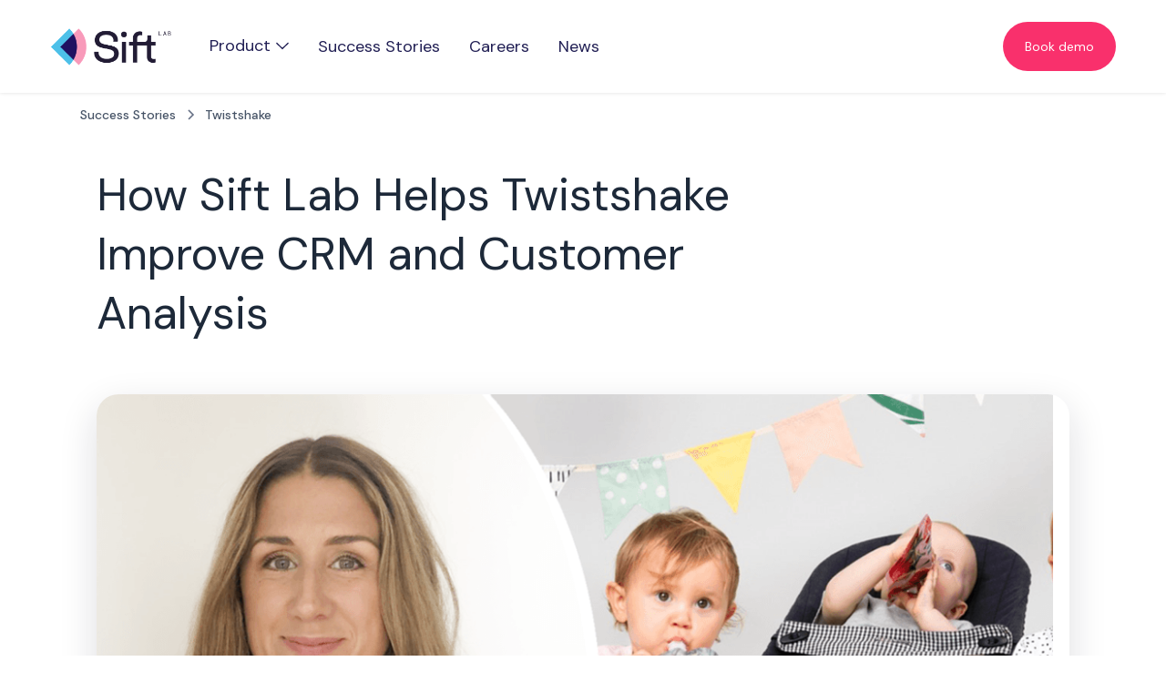

--- FILE ---
content_type: text/html
request_url: https://www.siftlab.com/success-story-twist-shake
body_size: 6371
content:
<!DOCTYPE html><!-- Last Published: Fri Dec 05 2025 12:19:06 GMT+0000 (Coordinated Universal Time) --><html data-wf-domain="www.siftlab.com" data-wf-page="659e60cd18f96e23a4f3aacf" data-wf-site="659665672b5c3b8bbc89caab" lang="en"><head><meta charset="utf-8"/><title>How Sift Lab Helps Twistshake Improve CRM and Customer Analysis</title><meta content="Before contacting Sift Lab, Twistshake made daily mass mailings to all its customers. Everyone received the same offers, and there was no targeted product communication on Twistshake&#x27;s website. &quot;We had chosen about five different products ourselves and placed them under the heading &#x27;Recommended for you&#x27;, even though they were not directly targeted at specific people; those products were simply shown to everyone all the time." name="description"/><meta content="How Sift Lab Helps Twistshake Improve CRM and Customer Analysis" property="og:title"/><meta content="Before contacting Sift Lab, Twistshake made daily mass mailings to all its customers. Everyone received the same offers, and there was no targeted product communication on Twistshake&#x27;s website. &quot;We had chosen about five different products ourselves and placed them under the heading &#x27;Recommended for you&#x27;, even though they were not directly targeted at specific people; those products were simply shown to everyone all the time." property="og:description"/><meta content="How Sift Lab Helps Twistshake Improve CRM and Customer Analysis" property="twitter:title"/><meta content="Before contacting Sift Lab, Twistshake made daily mass mailings to all its customers. Everyone received the same offers, and there was no targeted product communication on Twistshake&#x27;s website. &quot;We had chosen about five different products ourselves and placed them under the heading &#x27;Recommended for you&#x27;, even though they were not directly targeted at specific people; those products were simply shown to everyone all the time." property="twitter:description"/><meta property="og:type" content="website"/><meta content="summary_large_image" name="twitter:card"/><meta content="width=device-width, initial-scale=1" name="viewport"/><meta content="JG2c-1pZ6AJiJ0hvvW2iM8g-rIBHuY0hxUTwsmGqeo0" name="google-site-verification"/><link href="https://cdn.prod.website-files.com/659665672b5c3b8bbc89caab/css/beatrices-fantabulous-site-157bbd.webflow.shared.2e0ab995e.min.css" rel="stylesheet" type="text/css"/><link href="https://fonts.googleapis.com" rel="preconnect"/><link href="https://fonts.gstatic.com" rel="preconnect" crossorigin="anonymous"/><script src="https://ajax.googleapis.com/ajax/libs/webfont/1.6.26/webfont.js" type="text/javascript"></script><script type="text/javascript">WebFont.load({  google: {    families: ["DM Sans:regular,500,600,700,800,900,italic","DM Mono:regular"]  }});</script><script type="text/javascript">!function(o,c){var n=c.documentElement,t=" w-mod-";n.className+=t+"js",("ontouchstart"in o||o.DocumentTouch&&c instanceof DocumentTouch)&&(n.className+=t+"touch")}(window,document);</script><link href="https://cdn.prod.website-files.com/659665672b5c3b8bbc89caab/65f19d4b485719759ded8454_favicon-32x32.png" rel="shortcut icon" type="image/x-icon"/><link href="https://cdn.prod.website-files.com/659665672b5c3b8bbc89caab/65e6e3f0ec5b8c9626df2fb0_sift.png" rel="apple-touch-icon"/><link href="https://www.siftlab.com/success-story-twist-shake" rel="canonical"/></head><body><div data-w-id="2723d359-4aba-2188-8dad-e747f1f45e73" data-animation="default" data-collapse="medium" data-duration="400" data-easing="ease" data-easing2="ease" role="banner" class="brix---header-wrapper-2 w-nav"><div class="brix---container-default-4 w-container"><div class="brix---header-content-wrapper-8"><div class="brix---header-left-col-4"><a href="/" class="brix---header-logo-link-left-4 w-nav-brand"><img src="https://cdn.prod.website-files.com/659665672b5c3b8bbc89caab/65966ebe37014dac202bb9ee_sift-logo.png" srcset="https://cdn.prod.website-files.com/659665672b5c3b8bbc89caab/65966ebe37014dac202bb9ee_sift-logo-p-500.png 500w, https://cdn.prod.website-files.com/659665672b5c3b8bbc89caab/65966ebe37014dac202bb9ee_sift-logo-p-800.png 800w, https://cdn.prod.website-files.com/659665672b5c3b8bbc89caab/65966ebe37014dac202bb9ee_sift-logo-p-1080.png 1080w, https://cdn.prod.website-files.com/659665672b5c3b8bbc89caab/65966ebe37014dac202bb9ee_sift-logo-p-1600.png 1600w, https://cdn.prod.website-files.com/659665672b5c3b8bbc89caab/65966ebe37014dac202bb9ee_sift-logo-p-2000.png 2000w, https://cdn.prod.website-files.com/659665672b5c3b8bbc89caab/65966ebe37014dac202bb9ee_sift-logo-p-2600.png 2600w, https://cdn.prod.website-files.com/659665672b5c3b8bbc89caab/65966ebe37014dac202bb9ee_sift-logo.png 3266w" width="135" sizes="135px" alt="" class="brix---header-logo-7"/></a><nav role="navigation" class="brix---header-menu-wrapper-6 w-nav-menu"><ul role="list" class="brix---header-nav-menu-list-7"><li class="brix---header-nav-list-item-left-4"><div data-hover="false" data-delay="0" data-w-id="7df83c5d-10e9-48c9-5d35-c473688a4771" class="brix---dropdown-wrapper-7 w-dropdown"><div class="brix---dropdown-toggle-6 w-dropdown-toggle"><div class="brix---header-nav-link-7">Product</div><img src="https://cdn.prod.website-files.com/659665672b5c3b8bbc89caab/65d704682a43a699edc91e36_line-rounded-chevron-down-black-brix-templates.svg" alt="Icon Rounded Chevron Dark - BRIX Templates" class="brix---dropdown-chevron-7"/></div><nav class="brix---dropdown-column-wrapper-7 w-dropdown-list"><div class="brix---dropdown-card-7"><div class="brix---dropdown-pd-7"><div class="w-layout-grid brix---dropdown-links-grid-7"><a href="/analytics" id="w-node-_7df83c5d-10e9-48c9-5d35-c473688a477a-f1f45e73" class="brix---dropdown-link-7 w-dropdown-link">All in One Analytics</a><a href="/discover-the-power-of-sift-sense-your-ai-agent" id="w-node-_10b4322d-145c-0f39-2468-40903d0c28da-f1f45e73" class="brix---dropdown-link-7 w-dropdown-link">Sift Sense AI Agent</a><a href="/ai-audiences" class="brix---dropdown-link-7 w-dropdown-link">AI Audiences</a><a href="/ai-segmentation" class="brix---dropdown-link-7 w-dropdown-link">Customer Segmentations</a><a href="/on-site-recommendations-2" class="brix---dropdown-link-7 w-dropdown-link">On-Site Recommendations</a><a href="/email-recommendations-2" class="brix---dropdown-link-7 w-dropdown-link">Email Recommendations</a><a href="/ai-powered-customer-data-platform" class="brix---dropdown-link-7 w-dropdown-link">AI-Powered CDP</a><a href="/retail-media" class="brix---dropdown-link-7 w-dropdown-link">Retail Media</a></div></div></div></nav></div></li><li class="brix---header-nav-list-item-left-4"><a href="/sift-lab-success-stories" class="brix---header-nav-link-7 w-nav-link">Success Stories</a></li><li class="brix---header-nav-list-item-left-4"><a href="https://infobaleen.teamtailor.com" class="brix---header-nav-link-7 w-nav-link">Careers</a></li><li class="brix---header-nav-list-item-left-4"><a href="/news" class="brix---header-nav-link-7 w-nav-link">News</a></li><li class="brix---header-nav-list-item-show-in-tablet-4"><a href="#" class="brix---btn-primary-small-8 w-button">Get started</a></li></ul></nav></div><div class="brix---header-right-col-6"><div class="brix---hamburger-menu-wrapper-7 w-nav-button"><div class="brix---hamburger-menu-bar-top-6"></div><div class="brix---hamburger-menu-bar-bottom-6"></div></div><div class="brix---btn-header-hidden-on-mbl-6"><a href="/contact-me" class="brix---btn-primary-small-3 w-button">Book demo</a></div></div></div></div><div class="brix---container-default-20 w-container"></div></div><header class="uui-section_blogpost03"><div class="uui-page-padding-6"><div class="uui-page-padding-6"><div class="brix---section-6"><div class="brix---container-default-7 w-container"><div class="uui-blogpost03_breadcrumb"><a href="/sift-lab-success-stories" class="uui-breadcrumb-link w-inline-block"><div class="use-case-top">Success Stories</div></a><div class="uui-breadcrumb-divider w-embed"><svg width="16" height="16" viewBox="0 0 16 16" fill="none" xmlns="http://www.w3.org/2000/svg">
<path d="M6 3L11 8L6 13" stroke="CurrentColor" stroke-width="1.5"/>
</svg></div><a href="#" class="uui-breadcrumb-link w-inline-block"><div class="use-case-top">Twistshake</div></a></div><div class="brix---inner-container-1068px-center"><div class="brix---mg-bottom-56px-2"><h2 class="brix---heading-h2-size-9"><strong class="bold-text use-case-headline">How Sift Lab Helps Twistshake Improve CRM and Customer Analysis</strong></h2></div><div class="brix---mg-bottom-56px-2"><div class="brix---image-wrapper-br-24px-shadow"><img src="https://cdn.prod.website-files.com/659665672b5c3b8bbc89caab/65dcac7b3af4ed5e27c85c1e_twistshake%20ss.png" alt="Twistshake Article
" sizes="(max-width: 479px) 78vw, (max-width: 767px) 85vw, (max-width: 1439px) 82vw, 1068px" srcset="https://cdn.prod.website-files.com/659665672b5c3b8bbc89caab/65dcac7b3af4ed5e27c85c1e_twistshake%20ss-p-500.png 500w, https://cdn.prod.website-files.com/659665672b5c3b8bbc89caab/65dcac7b3af4ed5e27c85c1e_twistshake%20ss-p-800.png 800w, https://cdn.prod.website-files.com/659665672b5c3b8bbc89caab/65dcac7b3af4ed5e27c85c1e_twistshake%20ss-p-1080.png 1080w, https://cdn.prod.website-files.com/659665672b5c3b8bbc89caab/65dcac7b3af4ed5e27c85c1e_twistshake%20ss-p-1600.png 1600w, https://cdn.prod.website-files.com/659665672b5c3b8bbc89caab/65dcac7b3af4ed5e27c85c1e_twistshake%20ss-p-2000.png 2000w, https://cdn.prod.website-files.com/659665672b5c3b8bbc89caab/65dcac7b3af4ed5e27c85c1e_twistshake%20ss.png 2136w" class="brix---image"/></div></div><div class="brix---buttons-row-center-2"><div class="brix---button-row-left-2"><a href="/contact-me" class="brix---btn-primary-5 w-button">Book a demo</a></div></div><div class="uui-blogpost03_content-top"><div class="uui-blogpost03_author-wrapper"><div class="uui-blogpost03_author-text"><div class="uui-text-size-large-8">By</div><div class="uui-blogpost03_author-heading">Johan Liljebjörn</div></div><div class="uui-blogpost03_date-wrapper"><div class="uui-text-size-medium-4">3 min read</div></div></div></div></div></div></div><section><div class="w-layout-blockcontainer container-10 w-container"><blockquote class="quote-success-stories">&quot;With the help of Sift Lab, we can work efficiently with segmented communication.&quot;<br/><span class="text-span-3">Vasilika Abrahamsson<br/>‍</span><span class="text-span-2">CRM Manager, Twistshake</span></blockquote></div></section><div class="uui-container-large-6"><div class="uui-padding-vertical-xhuge-5"><div class="uui-max-width-large-4 align-center"><div class="uui-blogpost03_content"><div class="success-story w-richtext"><p>The Swedish company Twistshake manufactures children&#x27;s products with technical features that simplify life for parents of young children. For just over nine months, they have been working with Sift Lab, enabling them to be more accurate in their communication with customers.</p><p>‍</p><p>Before contacting Sift Lab, Twistshake made daily mass mailings to all its customers. Everyone received the same offers, and there was no targeted product communication on Twistshake&#x27;s website. &quot;We had chosen about five different products ourselves and placed them under the heading &#x27;Recommended for you&#x27;, even though they were not directly targeted at specific people; those products were simply shown to everyone all the time. </p><p>‍</p><p><strong>Better Conversion and Increased Sales</strong></p><p>Twistshake places a strong focus on design, quality, and the design of their products, all of which have a function and purpose, always with the child in focus. Today, they easily extract AI-based customer segments for their campaigns through Sift Lab&#x27;s platform, and to send out email campaigns, they automatically sync these to their CRM tool Voyado. In this way, they achieve both better conversion and increased sales through better delivery. Additionally, they can now work with customized recommendations on both email and website – in a way that actually suits different individuals.</p><p>‍</p><p>- Sift Lab has helped us to place relevant recommendations under all products showing specifically what the customer is interested in on our website. They can sync everything from recommended colors to a product that pairs well with the one you&#x27;re looking at or have in your cart. This is dynamic today; the same products are not shown all the time but are completely individualized, Vasilika explains. </p><p>‍</p><p>Moreover, Sift Lab helps Twistshake to create segments based on what existing customers bought the first time. As the next step, it is therefore possible to see what the customer&#x27;s second, third, and fourth purchases consist of, laying a foundation that allows Twistshake to create relevant flows for customers shopping on the site for the first time.</p><p>‍</p><p>Vasilika further explains that Sift Lab makes it possible to A/B test what different groups prefer, which has ensured that Twistshake can be sure that the right information reaches a customer at the right time. In addition, they can also create segments with customers most likely to buy a certain product if they want to push something a little extra. &quot;Today, we can smoothly follow up on all activities and measure our KPIs in a completely new way; we can see how we succeed with our CRM work and, for example, reactivate customers who haven&#x27;t shopped in a while, see how customers move or see how the campaigns perform.</p><p>‍</p><p><strong>Increased Work Efficiency</strong></p><p>With the help of Sift Lab, Twistshake has gained greater insight into how their customers behave, what the different segments buy, as well as how often and what proportion of the sales they account for. Vasilika believes that this makes it clear which customers and segments they need to focus a little extra on.</p><p>‍</p><p>&quot;With the recommendations in place, it also becomes more relevant for customers what suits their purchase. Since everything is generated automatically, our work has been significantly more efficient since we started working with Sift Lab.&quot;</p><p>‍</p></div></div><div class="uui-blogpost03_content-bottom"><div class="uui-blogpost03_author-wrapper content-bottom"><div><div class="uui-blogpost03_author-heading-bottom">Johan Liljebjörn</div><div class="uui-text-size-medium-4">CCO, Sift Lab</div></div></div><div class="uui-blogpost03_tag-list-wrapper"></div><div class="uui-blogpost03_tag-list"><a href="#" class="uui-badge-2 is-primary w-inline-block"><div class="button-success-stories">Retail</div></a><a href="#" class="uui-badge-2 is-indigo w-inline-block"><div class="button-success-stories">Omnichannel</div></a><a href="#" class="uui-badge-2 is-pink w-inline-block"><div class="button-success-stories">Home</div></a></div></div><div class="uui-blogpost03_divider"></div></div></div></div><div class="brix---cta-section-2 hej"><div class="brix---z-index-1"><div class="brix---container-default w-container"><div class="w-layout-grid brix---grid-cta-v3"><div id="w-node-_44ac00a8-97f6-9ed4-0caf-4dd6509d26f8-509d26f4" class="brix---color-neutral-802"><h2 data-w-id="44ac00a8-97f6-9ed4-0caf-4dd6509d26f9" class="brix---heading-h2-size-3">Ready to become best friends with your data?</h2></div><div data-w-id="44ac00a8-97f6-9ed4-0caf-4dd6509d26fb"><div class="brix---mg-bottom-32px w-form"><form id="wf-form-BRIX---CTA-Form-V3" name="wf-form-BRIX---CTA-Form-V3" data-name="BRIX - CTA Form V3" method="get" data-wf-page-id="659e60cd18f96e23a4f3aacf" data-wf-element-id="44ac00a8-97f6-9ed4-0caf-4dd6509d26fd"><div class="brix---position-relative"><input class="brix---input-large-button-inside w-input" maxlength="256" name="BRIX---CTA-Email---V3" data-name="BRIX - CTA Email - V3" placeholder="Enter your email" type="email" id="BRIX-CTA-Email-V3"/><input type="submit" data-wait="Please wait..." class="brix---btn-primary-small-input w-button" value="Contact me"/></div></form><div class="brix---success-message-white w-form-done"><div class="brix---flex-horizontal---vertical-mbp"><img src="https://cdn.prod.website-files.com/659665672b5c3b8bbc89caab/65d6084f069f1ee3fc650324_icon-line-check-rounded-color-elements-brix-templates.svg" loading="lazy" alt="Check - Elements Webflow Library - BRIX Templates" class="brix---icon-success-message-left"/><div>Thanks for joining our newsletter</div></div></div><div class="brix---error-message w-form-fail"><div>Oops! Something went wrong while submitting the form.</div></div></div><div class="brix---icon-list-item-wrapper"><div class="brix---color-neutral-802"><div class="brix---text-200-bold">Enter your email here too book an intro.</div></div></div></div></div></div></div><img src="https://cdn.prod.website-files.com/659665672b5c3b8bbc89caab/65d6084f069f1ee3fc650325_pattern-cta-v3-brix-templates-01.svg" alt="" data-w-id="44ac00a8-97f6-9ed4-0caf-4dd6509d270d" class="brix---cta-v3-floating-item-02"/><img src="https://cdn.prod.website-files.com/659665672b5c3b8bbc89caab/65d6084f069f1ee3fc650326_pattern-cta-v3-brix-templates-02.svg" alt="" data-w-id="44ac00a8-97f6-9ed4-0caf-4dd6509d270e" class="brix---cta-v3-floating-item-01"/></div><div class="brix---container-default-3 w-container"><div class="brix---footer-middle"><div class="w-layout-grid brix---grid-footer-subscribe-v8"><div><div class="brix---footer-col-title-2">Product</div><ul role="list" class="brix---footer-list-wrapper-2"><li class="brix---footer-list-item-2"><a href="/analytics" class="brix---footer-link-2">Analytics</a></li><li class="brix---footer-list-item-2"><a href="/discover-the-power-of-sift-sense-your-ai-agent" class="brix---footer-link-2">Sift Sense AI Agent</a></li><li class="brix---footer-list-item-2"><a href="/ai-audiences" class="brix---footer-link-2">AI Audiences</a></li><li class="brix---footer-list-item-2"><a href="/ai-segmentation" class="brix---footer-link-2">Customer Segmentations</a></li><li class="brix---footer-list-item-2"><a href="/on-site-recommendations-2" class="brix---footer-link-2">On Site Recs.</a></li><li class="brix---footer-list-item-2"><a href="/email-recommendations-2" class="brix---footer-link-2">Email Recs.</a></li><li class="brix---footer-list-item-2"><a href="/ai-powered-customer-data-platform" class="brix---footer-link-2">AI Powered CDP</a></li><li class="brix---footer-list-item-2"><a href="/retail-media" class="brix---footer-link-2">Retail Media</a></li></ul></div><div><div class="brix---footer-col-title-2">Resources</div><ul role="list" class="brix---footer-list-wrapper-2"><li class="brix---footer-list-item-2"><a href="/news" class="brix---footer-link-2">News</a></li><li class="brix---footer-list-item-2"><a href="/sift-lab-success-stories" class="brix---footer-link-2">Success Stories</a></li><li class="brix---footer-list-item-2"><a href="/our-technology" class="brix---footer-link-2">Our Technology</a></li><li class="brix---footer-list-item-2"><a href="https://infobaleen.teamtailor.com/" class="brix---footer-link-2">Careers</a></li><li class="brix---footer-list-item-2"><a href="/sift-lab-about" class="brix---footer-link-2">About</a></li><li class="brix---footer-list-item-2"><a href="/sift-lab-privacy-policy" class="brix---footer-link-2">Privacy Policy</a></li><li class="brix---footer-list-item-2"></li></ul></div><div><div class="brix---footer-col-title-2">Follow us</div><ul role="list" class="brix---footer-list-wrapper-2"><li class="brix---footer-list-item-2"></li><li class="brix---footer-list-item-2"></li><li class="brix---footer-list-item-2"></li><li class="brix---footer-list-item-2"><a href="https://se.linkedin.com/company/siftlab" class="brix---social-media-link-wrapper-2 w-inline-block"><div class="brix---icon-square-24px-2"><img src="https://cdn.prod.website-files.com/659665672b5c3b8bbc89caab/65d60813ff651e0fcd127adf_linkedin-social-media-icon-brix-templates.svg" loading="lazy" width="24" height="24.8" alt="Linkedin - Elements Webflow Library - BRIX Templates" class="image-8"/></div><div class="brix---social-media-link-text-2">LinkedIn</div></a><a href="https://www.g2.com/products/siftlab/reviews" class="brix---social-media-link-wrapper-2 w-inline-block"><div class="brix---icon-square-24px-2"><img src="https://cdn.prod.website-files.com/659665672b5c3b8bbc89caab/6628fdf247a1b3a675d4c6f5_g2-logo.svg" loading="lazy" width="24" height="24" alt="" class="image-8"/></div><div class="brix---social-media-link-text-2">G2</div></a></li><li class="brix---footer-list-item-2"></li></ul></div><div id="w-node-_37aeec25-632e-3019-b3f1-45f16eda4dbf-6eda4d8d" class="brix---footer-subscribe-card"><div class="brix---mg-bottom-16px-2"><div class="brix---color-neutral-805"><div class="brix---text-300-bold">Subscribe to our newsletter</div></div></div><div class="w-form"><form id="wf-form-BRIX---Footer-Subscribe---V6" name="wf-form-BRIX---Footer-Subscribe---V6" data-name="BRIX - Footer Subscribe - V6" method="get" data-wf-page-id="659e60cd18f96e23a4f3aacf" data-wf-element-id="37aeec25-632e-3019-b3f1-45f16eda4dc5"><div class="w-layout-grid brix---grid-footer-subscribe-1-col-2"><input class="brix---input-small w-input" maxlength="256" name="BRIX---Footer-Email---V6" data-name="BRIX - Footer Email - V6" placeholder="Enter your email" type="email" id="BRIX-Footer-Email-V6" required=""/><input type="submit" data-wait="Please wait..." id="w-node-_37aeec25-632e-3019-b3f1-45f16eda4dc8-6eda4d8d" class="brix---btn-primary-small-white w-button" value="Subscribe"/></div></form><div class="brix---success-message-white-2 w-form-done"><img src="https://cdn.prod.website-files.com/659665672b5c3b8bbc89caab/65d6084f069f1ee3fc650324_icon-line-check-rounded-color-elements-brix-templates.svg" alt="Check - Elements Webflow Library - BRIX Templates" class="brix---icon-success-message-2"/><div>Thanks for joining our newsletter.</div></div><div class="brix---error-message-2 w-form-fail"><div>Oops! Something went wrong while submitting the form.</div></div></div></div></div></div><div class="brix---footer-bottom"><p class="brix---mg-bottom-0">Copyright © 2025 Sift Lab. All Rights Reserved</p></div></div></div><div class="uui-container-large-6"></div></div></header><script src="https://d3e54v103j8qbb.cloudfront.net/js/jquery-3.5.1.min.dc5e7f18c8.js?site=659665672b5c3b8bbc89caab" type="text/javascript" integrity="sha256-9/aliU8dGd2tb6OSsuzixeV4y/faTqgFtohetphbbj0=" crossorigin="anonymous"></script><script src="https://cdn.prod.website-files.com/659665672b5c3b8bbc89caab/js/webflow.schunk.36b8fb49256177c8.js" type="text/javascript"></script><script src="https://cdn.prod.website-files.com/659665672b5c3b8bbc89caab/js/webflow.schunk.c1bdb5c5f7e046d8.js" type="text/javascript"></script><script src="https://cdn.prod.website-files.com/659665672b5c3b8bbc89caab/js/webflow.ea1fde46.26728850de8bd7ea.js" type="text/javascript"></script></body></html>

--- FILE ---
content_type: text/css
request_url: https://cdn.prod.website-files.com/659665672b5c3b8bbc89caab/css/beatrices-fantabulous-site-157bbd.webflow.shared.2e0ab995e.min.css
body_size: 27579
content:
html{-webkit-text-size-adjust:100%;-ms-text-size-adjust:100%;font-family:sans-serif}body{margin:0}article,aside,details,figcaption,figure,footer,header,hgroup,main,menu,nav,section,summary{display:block}audio,canvas,progress,video{vertical-align:baseline;display:inline-block}audio:not([controls]){height:0;display:none}[hidden],template{display:none}a{background-color:#0000}a:active,a:hover{outline:0}abbr[title]{border-bottom:1px dotted}b,strong{font-weight:700}dfn{font-style:italic}h1{margin:.67em 0;font-size:2em}mark{color:#000;background:#ff0}small{font-size:80%}sub,sup{vertical-align:baseline;font-size:75%;line-height:0;position:relative}sup{top:-.5em}sub{bottom:-.25em}img{border:0}svg:not(:root){overflow:hidden}hr{box-sizing:content-box;height:0}pre{overflow:auto}code,kbd,pre,samp{font-family:monospace;font-size:1em}button,input,optgroup,select,textarea{color:inherit;font:inherit;margin:0}button{overflow:visible}button,select{text-transform:none}button,html input[type=button],input[type=reset]{-webkit-appearance:button;cursor:pointer}button[disabled],html input[disabled]{cursor:default}button::-moz-focus-inner,input::-moz-focus-inner{border:0;padding:0}input{line-height:normal}input[type=checkbox],input[type=radio]{box-sizing:border-box;padding:0}input[type=number]::-webkit-inner-spin-button,input[type=number]::-webkit-outer-spin-button{height:auto}input[type=search]{-webkit-appearance:none}input[type=search]::-webkit-search-cancel-button,input[type=search]::-webkit-search-decoration{-webkit-appearance:none}legend{border:0;padding:0}textarea{overflow:auto}optgroup{font-weight:700}table{border-collapse:collapse;border-spacing:0}td,th{padding:0}@font-face{font-family:webflow-icons;src:url([data-uri])format("truetype");font-weight:400;font-style:normal}[class^=w-icon-],[class*=\ w-icon-]{speak:none;font-variant:normal;text-transform:none;-webkit-font-smoothing:antialiased;-moz-osx-font-smoothing:grayscale;font-style:normal;font-weight:400;line-height:1;font-family:webflow-icons!important}.w-icon-slider-right:before{content:""}.w-icon-slider-left:before{content:""}.w-icon-nav-menu:before{content:""}.w-icon-arrow-down:before,.w-icon-dropdown-toggle:before{content:""}.w-icon-file-upload-remove:before{content:""}.w-icon-file-upload-icon:before{content:""}*{box-sizing:border-box}html{height:100%}body{color:#333;background-color:#fff;min-height:100%;margin:0;font-family:Arial,sans-serif;font-size:14px;line-height:20px}img{vertical-align:middle;max-width:100%;display:inline-block}html.w-mod-touch *{background-attachment:scroll!important}.w-block{display:block}.w-inline-block{max-width:100%;display:inline-block}.w-clearfix:before,.w-clearfix:after{content:" ";grid-area:1/1/2/2;display:table}.w-clearfix:after{clear:both}.w-hidden{display:none}.w-button{color:#fff;line-height:inherit;cursor:pointer;background-color:#3898ec;border:0;border-radius:0;padding:9px 15px;text-decoration:none;display:inline-block}input.w-button{-webkit-appearance:button}html[data-w-dynpage] [data-w-cloak]{color:#0000!important}.w-code-block{margin:unset}pre.w-code-block code{all:inherit}.w-optimization{display:contents}.w-webflow-badge,.w-webflow-badge>img{box-sizing:unset;width:unset;height:unset;max-height:unset;max-width:unset;min-height:unset;min-width:unset;margin:unset;padding:unset;float:unset;clear:unset;border:unset;border-radius:unset;background:unset;background-image:unset;background-position:unset;background-size:unset;background-repeat:unset;background-origin:unset;background-clip:unset;background-attachment:unset;background-color:unset;box-shadow:unset;transform:unset;direction:unset;font-family:unset;font-weight:unset;color:unset;font-size:unset;line-height:unset;font-style:unset;font-variant:unset;text-align:unset;letter-spacing:unset;-webkit-text-decoration:unset;text-decoration:unset;text-indent:unset;text-transform:unset;list-style-type:unset;text-shadow:unset;vertical-align:unset;cursor:unset;white-space:unset;word-break:unset;word-spacing:unset;word-wrap:unset;transition:unset}.w-webflow-badge{white-space:nowrap;cursor:pointer;box-shadow:0 0 0 1px #0000001a,0 1px 3px #0000001a;visibility:visible!important;opacity:1!important;z-index:2147483647!important;color:#aaadb0!important;overflow:unset!important;background-color:#fff!important;border-radius:3px!important;width:auto!important;height:auto!important;margin:0!important;padding:6px!important;font-size:12px!important;line-height:14px!important;text-decoration:none!important;display:inline-block!important;position:fixed!important;inset:auto 12px 12px auto!important;transform:none!important}.w-webflow-badge>img{position:unset;visibility:unset!important;opacity:1!important;vertical-align:middle!important;display:inline-block!important}h1,h2,h3,h4,h5,h6{margin-bottom:10px;font-weight:700}h1{margin-top:20px;font-size:38px;line-height:44px}h2{margin-top:20px;font-size:32px;line-height:36px}h3{margin-top:20px;font-size:24px;line-height:30px}h4{margin-top:10px;font-size:18px;line-height:24px}h5{margin-top:10px;font-size:14px;line-height:20px}h6{margin-top:10px;font-size:12px;line-height:18px}p{margin-top:0;margin-bottom:10px}blockquote{border-left:5px solid #e2e2e2;margin:0 0 10px;padding:10px 20px;font-size:18px;line-height:22px}figure{margin:0 0 10px}figcaption{text-align:center;margin-top:5px}ul,ol{margin-top:0;margin-bottom:10px;padding-left:40px}.w-list-unstyled{padding-left:0;list-style:none}.w-embed:before,.w-embed:after{content:" ";grid-area:1/1/2/2;display:table}.w-embed:after{clear:both}.w-video{width:100%;padding:0;position:relative}.w-video iframe,.w-video object,.w-video embed{border:none;width:100%;height:100%;position:absolute;top:0;left:0}fieldset{border:0;margin:0;padding:0}button,[type=button],[type=reset]{cursor:pointer;-webkit-appearance:button;border:0}.w-form{margin:0 0 15px}.w-form-done{text-align:center;background-color:#ddd;padding:20px;display:none}.w-form-fail{background-color:#ffdede;margin-top:10px;padding:10px;display:none}label{margin-bottom:5px;font-weight:700;display:block}.w-input,.w-select{color:#333;vertical-align:middle;background-color:#fff;border:1px solid #ccc;width:100%;height:38px;margin-bottom:10px;padding:8px 12px;font-size:14px;line-height:1.42857;display:block}.w-input::placeholder,.w-select::placeholder{color:#999}.w-input:focus,.w-select:focus{border-color:#3898ec;outline:0}.w-input[disabled],.w-select[disabled],.w-input[readonly],.w-select[readonly],fieldset[disabled] .w-input,fieldset[disabled] .w-select{cursor:not-allowed}.w-input[disabled]:not(.w-input-disabled),.w-select[disabled]:not(.w-input-disabled),.w-input[readonly],.w-select[readonly],fieldset[disabled]:not(.w-input-disabled) .w-input,fieldset[disabled]:not(.w-input-disabled) .w-select{background-color:#eee}textarea.w-input,textarea.w-select{height:auto}.w-select{background-color:#f3f3f3}.w-select[multiple]{height:auto}.w-form-label{cursor:pointer;margin-bottom:0;font-weight:400;display:inline-block}.w-radio{margin-bottom:5px;padding-left:20px;display:block}.w-radio:before,.w-radio:after{content:" ";grid-area:1/1/2/2;display:table}.w-radio:after{clear:both}.w-radio-input{float:left;margin:3px 0 0 -20px;line-height:normal}.w-file-upload{margin-bottom:10px;display:block}.w-file-upload-input{opacity:0;z-index:-100;width:.1px;height:.1px;position:absolute;overflow:hidden}.w-file-upload-default,.w-file-upload-uploading,.w-file-upload-success{color:#333;display:inline-block}.w-file-upload-error{margin-top:10px;display:block}.w-file-upload-default.w-hidden,.w-file-upload-uploading.w-hidden,.w-file-upload-error.w-hidden,.w-file-upload-success.w-hidden{display:none}.w-file-upload-uploading-btn{cursor:pointer;background-color:#fafafa;border:1px solid #ccc;margin:0;padding:8px 12px;font-size:14px;font-weight:400;display:flex}.w-file-upload-file{background-color:#fafafa;border:1px solid #ccc;flex-grow:1;justify-content:space-between;margin:0;padding:8px 9px 8px 11px;display:flex}.w-file-upload-file-name{font-size:14px;font-weight:400;display:block}.w-file-remove-link{cursor:pointer;width:auto;height:auto;margin-top:3px;margin-left:10px;padding:3px;display:block}.w-icon-file-upload-remove{margin:auto;font-size:10px}.w-file-upload-error-msg{color:#ea384c;padding:2px 0;display:inline-block}.w-file-upload-info{padding:0 12px;line-height:38px;display:inline-block}.w-file-upload-label{cursor:pointer;background-color:#fafafa;border:1px solid #ccc;margin:0;padding:8px 12px;font-size:14px;font-weight:400;display:inline-block}.w-icon-file-upload-icon,.w-icon-file-upload-uploading{width:20px;margin-right:8px;display:inline-block}.w-icon-file-upload-uploading{height:20px}.w-container{max-width:940px;margin-left:auto;margin-right:auto}.w-container:before,.w-container:after{content:" ";grid-area:1/1/2/2;display:table}.w-container:after{clear:both}.w-container .w-row{margin-left:-10px;margin-right:-10px}.w-row:before,.w-row:after{content:" ";grid-area:1/1/2/2;display:table}.w-row:after{clear:both}.w-row .w-row{margin-left:0;margin-right:0}.w-col{float:left;width:100%;min-height:1px;padding-left:10px;padding-right:10px;position:relative}.w-col .w-col{padding-left:0;padding-right:0}.w-col-1{width:8.33333%}.w-col-2{width:16.6667%}.w-col-3{width:25%}.w-col-4{width:33.3333%}.w-col-5{width:41.6667%}.w-col-6{width:50%}.w-col-7{width:58.3333%}.w-col-8{width:66.6667%}.w-col-9{width:75%}.w-col-10{width:83.3333%}.w-col-11{width:91.6667%}.w-col-12{width:100%}.w-hidden-main{display:none!important}@media screen and (max-width:991px){.w-container{max-width:728px}.w-hidden-main{display:inherit!important}.w-hidden-medium{display:none!important}.w-col-medium-1{width:8.33333%}.w-col-medium-2{width:16.6667%}.w-col-medium-3{width:25%}.w-col-medium-4{width:33.3333%}.w-col-medium-5{width:41.6667%}.w-col-medium-6{width:50%}.w-col-medium-7{width:58.3333%}.w-col-medium-8{width:66.6667%}.w-col-medium-9{width:75%}.w-col-medium-10{width:83.3333%}.w-col-medium-11{width:91.6667%}.w-col-medium-12{width:100%}.w-col-stack{width:100%;left:auto;right:auto}}@media screen and (max-width:767px){.w-hidden-main,.w-hidden-medium{display:inherit!important}.w-hidden-small{display:none!important}.w-row,.w-container .w-row{margin-left:0;margin-right:0}.w-col{width:100%;left:auto;right:auto}.w-col-small-1{width:8.33333%}.w-col-small-2{width:16.6667%}.w-col-small-3{width:25%}.w-col-small-4{width:33.3333%}.w-col-small-5{width:41.6667%}.w-col-small-6{width:50%}.w-col-small-7{width:58.3333%}.w-col-small-8{width:66.6667%}.w-col-small-9{width:75%}.w-col-small-10{width:83.3333%}.w-col-small-11{width:91.6667%}.w-col-small-12{width:100%}}@media screen and (max-width:479px){.w-container{max-width:none}.w-hidden-main,.w-hidden-medium,.w-hidden-small{display:inherit!important}.w-hidden-tiny{display:none!important}.w-col{width:100%}.w-col-tiny-1{width:8.33333%}.w-col-tiny-2{width:16.6667%}.w-col-tiny-3{width:25%}.w-col-tiny-4{width:33.3333%}.w-col-tiny-5{width:41.6667%}.w-col-tiny-6{width:50%}.w-col-tiny-7{width:58.3333%}.w-col-tiny-8{width:66.6667%}.w-col-tiny-9{width:75%}.w-col-tiny-10{width:83.3333%}.w-col-tiny-11{width:91.6667%}.w-col-tiny-12{width:100%}}.w-widget{position:relative}.w-widget-map{width:100%;height:400px}.w-widget-map label{width:auto;display:inline}.w-widget-map img{max-width:inherit}.w-widget-map .gm-style-iw{text-align:center}.w-widget-map .gm-style-iw>button{display:none!important}.w-widget-twitter{overflow:hidden}.w-widget-twitter-count-shim{vertical-align:top;text-align:center;background:#fff;border:1px solid #758696;border-radius:3px;width:28px;height:20px;display:inline-block;position:relative}.w-widget-twitter-count-shim *{pointer-events:none;-webkit-user-select:none;user-select:none}.w-widget-twitter-count-shim .w-widget-twitter-count-inner{text-align:center;color:#999;font-family:serif;font-size:15px;line-height:12px;position:relative}.w-widget-twitter-count-shim .w-widget-twitter-count-clear{display:block;position:relative}.w-widget-twitter-count-shim.w--large{width:36px;height:28px}.w-widget-twitter-count-shim.w--large .w-widget-twitter-count-inner{font-size:18px;line-height:18px}.w-widget-twitter-count-shim:not(.w--vertical){margin-left:5px;margin-right:8px}.w-widget-twitter-count-shim:not(.w--vertical).w--large{margin-left:6px}.w-widget-twitter-count-shim:not(.w--vertical):before,.w-widget-twitter-count-shim:not(.w--vertical):after{content:" ";pointer-events:none;border:solid #0000;width:0;height:0;position:absolute;top:50%;left:0}.w-widget-twitter-count-shim:not(.w--vertical):before{border-width:4px;border-color:#75869600 #5d6c7b #75869600 #75869600;margin-top:-4px;margin-left:-9px}.w-widget-twitter-count-shim:not(.w--vertical).w--large:before{border-width:5px;margin-top:-5px;margin-left:-10px}.w-widget-twitter-count-shim:not(.w--vertical):after{border-width:4px;border-color:#fff0 #fff #fff0 #fff0;margin-top:-4px;margin-left:-8px}.w-widget-twitter-count-shim:not(.w--vertical).w--large:after{border-width:5px;margin-top:-5px;margin-left:-9px}.w-widget-twitter-count-shim.w--vertical{width:61px;height:33px;margin-bottom:8px}.w-widget-twitter-count-shim.w--vertical:before,.w-widget-twitter-count-shim.w--vertical:after{content:" ";pointer-events:none;border:solid #0000;width:0;height:0;position:absolute;top:100%;left:50%}.w-widget-twitter-count-shim.w--vertical:before{border-width:5px;border-color:#5d6c7b #75869600 #75869600;margin-left:-5px}.w-widget-twitter-count-shim.w--vertical:after{border-width:4px;border-color:#fff #fff0 #fff0;margin-left:-4px}.w-widget-twitter-count-shim.w--vertical .w-widget-twitter-count-inner{font-size:18px;line-height:22px}.w-widget-twitter-count-shim.w--vertical.w--large{width:76px}.w-background-video{color:#fff;height:500px;position:relative;overflow:hidden}.w-background-video>video{object-fit:cover;z-index:-100;background-position:50%;background-size:cover;width:100%;height:100%;margin:auto;position:absolute;inset:-100%}.w-background-video>video::-webkit-media-controls-start-playback-button{-webkit-appearance:none;display:none!important}.w-background-video--control{background-color:#0000;padding:0;position:absolute;bottom:1em;right:1em}.w-background-video--control>[hidden]{display:none!important}.w-slider{text-align:center;clear:both;-webkit-tap-highlight-color:#0000;tap-highlight-color:#0000;background:#ddd;height:300px;position:relative}.w-slider-mask{z-index:1;white-space:nowrap;height:100%;display:block;position:relative;left:0;right:0;overflow:hidden}.w-slide{vertical-align:top;white-space:normal;text-align:left;width:100%;height:100%;display:inline-block;position:relative}.w-slider-nav{z-index:2;text-align:center;-webkit-tap-highlight-color:#0000;tap-highlight-color:#0000;height:40px;margin:auto;padding-top:10px;position:absolute;inset:auto 0 0}.w-slider-nav.w-round>div{border-radius:100%}.w-slider-nav.w-num>div{font-size:inherit;line-height:inherit;width:auto;height:auto;padding:.2em .5em}.w-slider-nav.w-shadow>div{box-shadow:0 0 3px #3336}.w-slider-nav-invert{color:#fff}.w-slider-nav-invert>div{background-color:#2226}.w-slider-nav-invert>div.w-active{background-color:#222}.w-slider-dot{cursor:pointer;background-color:#fff6;width:1em;height:1em;margin:0 3px .5em;transition:background-color .1s,color .1s;display:inline-block;position:relative}.w-slider-dot.w-active{background-color:#fff}.w-slider-dot:focus{outline:none;box-shadow:0 0 0 2px #fff}.w-slider-dot:focus.w-active{box-shadow:none}.w-slider-arrow-left,.w-slider-arrow-right{cursor:pointer;color:#fff;-webkit-tap-highlight-color:#0000;tap-highlight-color:#0000;-webkit-user-select:none;user-select:none;width:80px;margin:auto;font-size:40px;position:absolute;inset:0;overflow:hidden}.w-slider-arrow-left [class^=w-icon-],.w-slider-arrow-right [class^=w-icon-],.w-slider-arrow-left [class*=\ w-icon-],.w-slider-arrow-right [class*=\ w-icon-]{position:absolute}.w-slider-arrow-left:focus,.w-slider-arrow-right:focus{outline:0}.w-slider-arrow-left{z-index:3;right:auto}.w-slider-arrow-right{z-index:4;left:auto}.w-icon-slider-left,.w-icon-slider-right{width:1em;height:1em;margin:auto;inset:0}.w-slider-aria-label{clip:rect(0 0 0 0);border:0;width:1px;height:1px;margin:-1px;padding:0;position:absolute;overflow:hidden}.w-slider-force-show{display:block!important}.w-dropdown{text-align:left;z-index:900;margin-left:auto;margin-right:auto;display:inline-block;position:relative}.w-dropdown-btn,.w-dropdown-toggle,.w-dropdown-link{vertical-align:top;color:#222;text-align:left;white-space:nowrap;margin-left:auto;margin-right:auto;padding:20px;text-decoration:none;position:relative}.w-dropdown-toggle{-webkit-user-select:none;user-select:none;cursor:pointer;padding-right:40px;display:inline-block}.w-dropdown-toggle:focus{outline:0}.w-icon-dropdown-toggle{width:1em;height:1em;margin:auto 20px auto auto;position:absolute;top:0;bottom:0;right:0}.w-dropdown-list{background:#ddd;min-width:100%;display:none;position:absolute}.w-dropdown-list.w--open{display:block}.w-dropdown-link{color:#222;padding:10px 20px;display:block}.w-dropdown-link.w--current{color:#0082f3}.w-dropdown-link:focus{outline:0}@media screen and (max-width:767px){.w-nav-brand{padding-left:10px}}.w-lightbox-backdrop{cursor:auto;letter-spacing:normal;text-indent:0;text-shadow:none;text-transform:none;visibility:visible;white-space:normal;word-break:normal;word-spacing:normal;word-wrap:normal;color:#fff;text-align:center;z-index:2000;opacity:0;-webkit-user-select:none;-moz-user-select:none;-webkit-tap-highlight-color:transparent;background:#000000e6;outline:0;font-family:Helvetica Neue,Helvetica,Ubuntu,Segoe UI,Verdana,sans-serif;font-size:17px;font-style:normal;font-weight:300;line-height:1.2;list-style:disc;position:fixed;inset:0;-webkit-transform:translate(0)}.w-lightbox-backdrop,.w-lightbox-container{-webkit-overflow-scrolling:touch;height:100%;overflow:auto}.w-lightbox-content{height:100vh;position:relative;overflow:hidden}.w-lightbox-view{opacity:0;width:100vw;height:100vh;position:absolute}.w-lightbox-view:before{content:"";height:100vh}.w-lightbox-group,.w-lightbox-group .w-lightbox-view,.w-lightbox-group .w-lightbox-view:before{height:86vh}.w-lightbox-frame,.w-lightbox-view:before{vertical-align:middle;display:inline-block}.w-lightbox-figure{margin:0;position:relative}.w-lightbox-group .w-lightbox-figure{cursor:pointer}.w-lightbox-img{width:auto;max-width:none;height:auto}.w-lightbox-image{float:none;max-width:100vw;max-height:100vh;display:block}.w-lightbox-group .w-lightbox-image{max-height:86vh}.w-lightbox-caption{text-align:left;text-overflow:ellipsis;white-space:nowrap;background:#0006;padding:.5em 1em;position:absolute;bottom:0;left:0;right:0;overflow:hidden}.w-lightbox-embed{width:100%;height:100%;position:absolute;inset:0}.w-lightbox-control{cursor:pointer;background-position:50%;background-repeat:no-repeat;background-size:24px;width:4em;transition:all .3s;position:absolute;top:0}.w-lightbox-left{background-image:url([data-uri]);display:none;bottom:0;left:0}.w-lightbox-right{background-image:url([data-uri]);display:none;bottom:0;right:0}.w-lightbox-close{background-image:url([data-uri]);background-size:18px;height:2.6em;right:0}.w-lightbox-strip{white-space:nowrap;padding:0 1vh;line-height:0;position:absolute;bottom:0;left:0;right:0;overflow:auto hidden}.w-lightbox-item{box-sizing:content-box;cursor:pointer;width:10vh;padding:2vh 1vh;display:inline-block;-webkit-transform:translate(0,0)}.w-lightbox-active{opacity:.3}.w-lightbox-thumbnail{background:#222;height:10vh;position:relative;overflow:hidden}.w-lightbox-thumbnail-image{position:absolute;top:0;left:0}.w-lightbox-thumbnail .w-lightbox-tall{width:100%;top:50%;transform:translateY(-50%)}.w-lightbox-thumbnail .w-lightbox-wide{height:100%;left:50%;transform:translate(-50%)}.w-lightbox-spinner{box-sizing:border-box;border:5px solid #0006;border-radius:50%;width:40px;height:40px;margin-top:-20px;margin-left:-20px;animation:.8s linear infinite spin;position:absolute;top:50%;left:50%}.w-lightbox-spinner:after{content:"";border:3px solid #0000;border-bottom-color:#fff;border-radius:50%;position:absolute;inset:-4px}.w-lightbox-hide{display:none}.w-lightbox-noscroll{overflow:hidden}@media (min-width:768px){.w-lightbox-content{height:96vh;margin-top:2vh}.w-lightbox-view,.w-lightbox-view:before{height:96vh}.w-lightbox-group,.w-lightbox-group .w-lightbox-view,.w-lightbox-group .w-lightbox-view:before{height:84vh}.w-lightbox-image{max-width:96vw;max-height:96vh}.w-lightbox-group .w-lightbox-image{max-width:82.3vw;max-height:84vh}.w-lightbox-left,.w-lightbox-right{opacity:.5;display:block}.w-lightbox-close{opacity:.8}.w-lightbox-control:hover{opacity:1}}.w-lightbox-inactive,.w-lightbox-inactive:hover{opacity:0}.w-richtext:before,.w-richtext:after{content:" ";grid-area:1/1/2/2;display:table}.w-richtext:after{clear:both}.w-richtext[contenteditable=true]:before,.w-richtext[contenteditable=true]:after{white-space:initial}.w-richtext ol,.w-richtext ul{overflow:hidden}.w-richtext .w-richtext-figure-selected.w-richtext-figure-type-video div:after,.w-richtext .w-richtext-figure-selected[data-rt-type=video] div:after,.w-richtext .w-richtext-figure-selected.w-richtext-figure-type-image div,.w-richtext .w-richtext-figure-selected[data-rt-type=image] div{outline:2px solid #2895f7}.w-richtext figure.w-richtext-figure-type-video>div:after,.w-richtext figure[data-rt-type=video]>div:after{content:"";display:none;position:absolute;inset:0}.w-richtext figure{max-width:60%;position:relative}.w-richtext figure>div:before{cursor:default!important}.w-richtext figure img{width:100%}.w-richtext figure figcaption.w-richtext-figcaption-placeholder{opacity:.6}.w-richtext figure div{color:#0000;font-size:0}.w-richtext figure.w-richtext-figure-type-image,.w-richtext figure[data-rt-type=image]{display:table}.w-richtext figure.w-richtext-figure-type-image>div,.w-richtext figure[data-rt-type=image]>div{display:inline-block}.w-richtext figure.w-richtext-figure-type-image>figcaption,.w-richtext figure[data-rt-type=image]>figcaption{caption-side:bottom;display:table-caption}.w-richtext figure.w-richtext-figure-type-video,.w-richtext figure[data-rt-type=video]{width:60%;height:0}.w-richtext figure.w-richtext-figure-type-video iframe,.w-richtext figure[data-rt-type=video] iframe{width:100%;height:100%;position:absolute;top:0;left:0}.w-richtext figure.w-richtext-figure-type-video>div,.w-richtext figure[data-rt-type=video]>div{width:100%}.w-richtext figure.w-richtext-align-center{clear:both;margin-left:auto;margin-right:auto}.w-richtext figure.w-richtext-align-center.w-richtext-figure-type-image>div,.w-richtext figure.w-richtext-align-center[data-rt-type=image]>div{max-width:100%}.w-richtext figure.w-richtext-align-normal{clear:both}.w-richtext figure.w-richtext-align-fullwidth{text-align:center;clear:both;width:100%;max-width:100%;margin-left:auto;margin-right:auto;display:block}.w-richtext figure.w-richtext-align-fullwidth>div{padding-bottom:inherit;display:inline-block}.w-richtext figure.w-richtext-align-fullwidth>figcaption{display:block}.w-richtext figure.w-richtext-align-floatleft{float:left;clear:none;margin-right:15px}.w-richtext figure.w-richtext-align-floatright{float:right;clear:none;margin-left:15px}.w-nav{z-index:1000;background:#ddd;position:relative}.w-nav:before,.w-nav:after{content:" ";grid-area:1/1/2/2;display:table}.w-nav:after{clear:both}.w-nav-brand{float:left;color:#333;text-decoration:none;position:relative}.w-nav-link{vertical-align:top;color:#222;text-align:left;margin-left:auto;margin-right:auto;padding:20px;text-decoration:none;display:inline-block;position:relative}.w-nav-link.w--current{color:#0082f3}.w-nav-menu{float:right;position:relative}[data-nav-menu-open]{text-align:center;background:#c8c8c8;min-width:200px;position:absolute;top:100%;left:0;right:0;overflow:visible;display:block!important}.w--nav-link-open{display:block;position:relative}.w-nav-overlay{width:100%;display:none;position:absolute;top:100%;left:0;right:0;overflow:hidden}.w-nav-overlay [data-nav-menu-open]{top:0}.w-nav[data-animation=over-left] .w-nav-overlay{width:auto}.w-nav[data-animation=over-left] .w-nav-overlay,.w-nav[data-animation=over-left] [data-nav-menu-open]{z-index:1;top:0;right:auto}.w-nav[data-animation=over-right] .w-nav-overlay{width:auto}.w-nav[data-animation=over-right] .w-nav-overlay,.w-nav[data-animation=over-right] [data-nav-menu-open]{z-index:1;top:0;left:auto}.w-nav-button{float:right;cursor:pointer;-webkit-tap-highlight-color:#0000;tap-highlight-color:#0000;-webkit-user-select:none;user-select:none;padding:18px;font-size:24px;display:none;position:relative}.w-nav-button:focus{outline:0}.w-nav-button.w--open{color:#fff;background-color:#c8c8c8}.w-nav[data-collapse=all] .w-nav-menu{display:none}.w-nav[data-collapse=all] .w-nav-button,.w--nav-dropdown-open,.w--nav-dropdown-toggle-open{display:block}.w--nav-dropdown-list-open{position:static}@media screen and (max-width:991px){.w-nav[data-collapse=medium] .w-nav-menu{display:none}.w-nav[data-collapse=medium] .w-nav-button{display:block}}@media screen and (max-width:767px){.w-nav[data-collapse=small] .w-nav-menu{display:none}.w-nav[data-collapse=small] .w-nav-button{display:block}.w-nav-brand{padding-left:10px}}@media screen and (max-width:479px){.w-nav[data-collapse=tiny] .w-nav-menu{display:none}.w-nav[data-collapse=tiny] .w-nav-button{display:block}}.w-tabs{position:relative}.w-tabs:before,.w-tabs:after{content:" ";grid-area:1/1/2/2;display:table}.w-tabs:after{clear:both}.w-tab-menu{position:relative}.w-tab-link{vertical-align:top;text-align:left;cursor:pointer;color:#222;background-color:#ddd;padding:9px 30px;text-decoration:none;display:inline-block;position:relative}.w-tab-link.w--current{background-color:#c8c8c8}.w-tab-link:focus{outline:0}.w-tab-content{display:block;position:relative;overflow:hidden}.w-tab-pane{display:none;position:relative}.w--tab-active{display:block}@media screen and (max-width:479px){.w-tab-link{display:block}}.w-ix-emptyfix:after{content:""}@keyframes spin{0%{transform:rotate(0)}to{transform:rotate(360deg)}}.w-dyn-empty{background-color:#ddd;padding:10px}.w-dyn-hide,.w-dyn-bind-empty,.w-condition-invisible{display:none!important}.wf-layout-layout{display:grid}:root{--untitled-ui--gray900:#101828;--untitled-ui--gray500:#667085;--untitled-ui--white:white;--untitled-ui--gray700:#344054;--untitled-ui--primary700:#6941c6;--untitled-ui--gray100:#f2f4f7;--untitled-ui--blue50-2:#eff8ff;--untitled-ui--gray600:#475467;--untitled-ui--gray200:#eaecf0;--untitled-ui--pink50:#fdf2fa;--sift-pink:#f9306c;--untitled-ui--indigo50:#eef4ff;--untitled-ui--indigo700:#3538cd;--untitled-ui--primary50-2:#f9f5ff;--untitled-ui--primary800:#53389e;--untitled-ui--gray800:#1d2939;--untitled-ui--primary600:#7f56d9;--untitled-ui--primary100:#f4ebff;--untitled-ui--gray300:#d0d5dd;--untitled-ui--gray50:#f9fafb;--untitled-ui--gray400:#98a2b3;--untitled-ui--warning500:#f79009;--untitled-ui--indigo500:#6172f3;--untitled-ui--success500:#12b76a;--untitled-ui--blue500:#2e90fa;--untitled-ui--orange50:#fef6ee;--untitled-ui--orange700:#b93815;--untitled-ui--success50:#ecfdf3;--untitled-ui--success700:#027a48;--untitled-ui--blue700:#175cd3;--untitled-ui--pink700:#c11574;--elements-webflow-library--neutral--100:white;--elements-webflow-library--neutral--500:#a0a3bd;--elements-webflow-library--accent--primary-1:#4a3aff00;--elements-webflow-library--secondary--color-1:#281ca5;--elements-webflow-library--neutral--300:#eff0f6;--elements-webflow-library--general--shadow-02:#14142b14;--elements-webflow-library--general--shadow-03:#14142b1a;--elements-webflow-library--neutral--800:#211f54;--elements-webflow-library--neutral--600:#6e7191;--elements-webflow-library--secondary--color-2:#f2f1ff;--elements-webflow-library--neutral--400:#dcddeb;--elements-webflow-library--general--shadow-01:#14142b0f;--elements-webflow-library--general--shadow-04:#14142b24;--elements-webflow-library--neutral--200:#f7f7fc;--sift-purple:#201261;--flowui-component-library--gray-200:#f3f5fb;--sift-light-pink:#f89aba;--sift-lightest-blue:#9edafb;--flowui-component-library--gray-900:#160042;--sift-blue:#54c0e8;--flowui-component-library--success-lighter:#ebfff6;--flowui-component-library--success-darker:#006638;--flowui-component-library--white:white;--flowui-component-library--gray-400:#b6b9ce;--flowui-component-library--grey-300:#e4e6f1;--flowui-component-library--gray-500:#6b7094;--flowui-component-library--gray-100:#f7f9fd;--press-button:#4077be;--sift-lightest-pink:#fdb6ce;--elements-webflow-library--general--shadow-05:#14142b29;--flowui-component-library--gray-700:#282556;--flowui-component-library--primary-base:#642eff;--untitled-ui--primary500:#9e77ed;--untitled-ui--warning300:#fec84b;--untitled-ui--primary300:#d6bbfb;--untitled-ui--pink500:#ee46bc;--waves-library--dark-elevation:#ede0d8}.w-layout-layout{grid-row-gap:20px;grid-column-gap:20px;grid-auto-columns:1fr;justify-content:center;padding:20px}.w-layout-cell{flex-direction:column;justify-content:flex-start;align-items:flex-start;display:flex}.w-layout-grid{grid-row-gap:16px;grid-column-gap:16px;grid-template-rows:auto auto;grid-template-columns:1fr 1fr;grid-auto-columns:1fr;display:grid}.w-layout-blockcontainer{max-width:940px;margin-left:auto;margin-right:auto;display:block}.w-backgroundvideo-backgroundvideoplaypausebutton:focus-visible{outline-offset:2px;border-radius:50%;outline:2px solid #3b79c3}@media screen and (max-width:991px){.w-layout-blockcontainer{max-width:728px}}@media screen and (max-width:767px){.w-layout-blockcontainer{max-width:none}}h1{margin-top:20px;margin-bottom:10px;font-size:38px;font-weight:700;line-height:44px}a{color:var(--untitled-ui--gray900);text-decoration:underline}strong{font-weight:700}blockquote{border-left:5px solid #e2e2e2;margin-bottom:10px;padding:10px 20px;font-family:DM Sans,sans-serif;font-size:18px;line-height:22px}.align-center{margin-left:auto;margin-right:auto}.uui-badge-group_icon{justify-content:center;align-items:center;width:1rem;height:1rem;margin-left:.25rem;display:flex}.uui-badge-group_icon.text-color-primary500{color:var(--untitled-ui--gray500);margin-right:-.25rem}.badge-group_text-wrapper{align-items:center;padding-left:.75rem;padding-right:.75rem;display:flex}.uui-badge-group_badge{background-color:var(--untitled-ui--white);color:var(--untitled-ui--gray700);white-space:nowrap;border-radius:1rem;align-items:center;padding:.125rem .625rem;font-family:system-ui,-apple-system,BlinkMacSystemFont,Segoe UI,Roboto,Oxygen,Ubuntu,Cantarell,Fira Sans,Droid Sans,Helvetica Neue,sans-serif;font-size:.875rem;font-weight:500;line-height:1.5;display:flex}.uui-badge-group_badge.is-primary{background-color:var(--untitled-ui--white);color:var(--untitled-ui--primary700)}.uui-badge-group{background-color:var(--untitled-ui--gray100);color:var(--untitled-ui--gray700);white-space:nowrap;mix-blend-mode:multiply;border-radius:10rem;align-items:center;padding:.25rem;font-family:system-ui,-apple-system,BlinkMacSystemFont,Segoe UI,Roboto,Oxygen,Ubuntu,Cantarell,Fira Sans,Droid Sans,Helvetica Neue,sans-serif;font-size:.875rem;font-weight:500;line-height:1.5;display:flex}.uui-badge-group.is-primary{background-color:var(--untitled-ui--blue50-2);color:var(--untitled-ui--primary700);white-space:nowrap;text-decoration:none}.uui-container-large{width:100%;max-width:80rem;margin-left:auto;margin-right:auto}.uui-page-padding{padding-left:2rem;padding-right:2rem}.text-block,.text-block-2{color:var(--untitled-ui--gray900);font-family:DM Sans,sans-serif}.uui-page-padding-2{padding-left:2rem;padding-right:2rem}.uui-container-large-3{width:100%;max-width:80rem;margin-left:auto;margin-right:auto}.uui-page-padding-3{object-fit:fill;background-color:#d4d4d4;margin-top:92px;margin-left:-71px;margin-right:-71px;padding-top:0;padding-left:0;padding-right:0}.uui-text-size-medium-4{color:var(--untitled-ui--gray600);letter-spacing:normal;font-family:DM Sans,sans-serif;font-size:1rem;line-height:1.5}.uui-blogpost03_author-heading-bottom{color:var(--untitled-ui--gray900);letter-spacing:normal;margin-top:0;margin-bottom:0;font-family:DM Sans,sans-serif;font-size:1.125rem;font-weight:600}.uui-blogpost03_author-wrapper{align-items:center;margin-bottom:2rem}.uui-blogpost03_author-wrapper.content-bottom{margin-bottom:0;display:flex}.uui-blogpost03_divider{background-color:var(--untitled-ui--gray200);width:100%;max-width:48rem;height:1px;margin-top:3rem;margin-bottom:1.5rem}.uui-badge-2{grid-column-gap:.375rem;background-color:var(--untitled-ui--gray100);color:var(--untitled-ui--gray700);white-space:nowrap;border-radius:10rem;align-items:center;padding:.125rem .625rem;font-family:system-ui,-apple-system,BlinkMacSystemFont,Segoe UI,Roboto,Oxygen,Ubuntu,Cantarell,Fira Sans,Droid Sans,Helvetica Neue,sans-serif;font-size:.875rem;font-weight:500;line-height:1.5;text-decoration:none;display:flex}.uui-badge-2.is-pink{background-color:var(--untitled-ui--pink50);color:var(--sift-pink)}.uui-badge-2.is-indigo{background-color:var(--untitled-ui--indigo50);color:var(--untitled-ui--indigo700)}.uui-badge-2.is-primary{background-color:var(--untitled-ui--primary50-2);color:var(--untitled-ui--primary700)}.uui-blogpost03_tag-list{grid-column-gap:.5rem;flex-wrap:wrap;justify-content:flex-end;display:flex}.uui-blogpost03_tag-list-wrapper{width:50%}.uui-blogpost03_content-bottom{justify-content:space-between;align-items:flex-end;margin-top:61px;display:flex}.uui-blogpost03_content{margin-bottom:4rem;font-family:DM Sans,sans-serif;font-size:30px}.uui-max-width-large-4{width:100%;max-width:48rem}.uui-max-width-large-4.align-center{margin-left:auto;margin-right:auto}.uui-blogpost03_date-wrapper{margin-bottom:1rem;font-family:DM Sans,sans-serif;display:flex}.uui-blogpost03_author-heading{color:var(--untitled-ui--gray900);letter-spacing:normal;margin-left:.25rem;font-family:DM Sans,sans-serif;font-size:1.125rem;font-weight:600;line-height:1.5}.uui-text-size-large-8{color:var(--untitled-ui--gray600);letter-spacing:normal;font-family:DM Sans,sans-serif;font-size:1.125rem;line-height:1.5}.uui-blogpost03_author-text{display:flex}.uui-blogpost03_content-top{flex-direction:column;flex:1;justify-content:space-between;align-items:flex-start;width:100%;margin-top:3rem;display:flex}.uui-breadcrumb-link{color:var(--untitled-ui--gray600);font-family:system-ui,-apple-system,BlinkMacSystemFont,Segoe UI,Roboto,Oxygen,Ubuntu,Cantarell,Fira Sans,Droid Sans,Helvetica Neue,sans-serif;font-weight:500;text-decoration:none;transition:all .3s}.uui-breadcrumb-link:hover{color:var(--untitled-ui--gray700)}.uui-breadcrumb-link.w--current{color:var(--untitled-ui--primary700);font-weight:600}.uui-breadcrumb-link.w--current:hover{color:var(--untitled-ui--primary800)}.uui-breadcrumb-divider{color:var(--untitled-ui--gray500);justify-content:center;align-items:center;width:1rem;height:1rem;margin-left:.5rem;margin-right:.5rem;display:flex}.uui-blogpost03_breadcrumb{align-items:center;width:100%;margin-bottom:2.5rem;display:flex}.uui-padding-vertical-xhuge-5{padding-top:1rem;padding-bottom:0}.uui-container-large-6{width:100%;max-width:80rem;margin-left:auto;margin-right:auto}.uui-page-padding-6{object-fit:cover;padding-left:2rem;padding-right:2rem}.use-case-top{font-family:DM Sans,sans-serif}.paragraph{margin-top:10px;font-family:DM Sans,sans-serif;font-size:18px;line-height:25px}.paragraph.use-case-paragraph-1{color:var(--untitled-ui--gray900);text-align:left;flex-direction:column;justify-content:center;align-items:center;max-width:750px;margin-top:20px;margin-bottom:20px;padding-top:0;font-size:18px;line-height:30px;display:flex}.bold-text{font-weight:500}.bold-text.use-case-headline{color:var(--untitled-ui--gray800);text-align:left;font-family:DM Sans,sans-serif;font-size:50px;font-weight:400;line-height:65px}.button-success-stories{font-family:DM Sans,sans-serif;font-weight:600}.bold-text-2{color:var(--untitled-ui--gray900)}.uui-button-8{grid-column-gap:.5rem;border:1px solid var(--sift-pink);background-color:var(--sift-pink);color:var(--untitled-ui--white);text-align:center;white-space:nowrap;border-radius:.5rem;justify-content:center;align-items:center;padding:.625rem 1.125rem;font-family:system-ui,-apple-system,BlinkMacSystemFont,Segoe UI,Roboto,Oxygen,Ubuntu,Cantarell,Fira Sans,Droid Sans,Helvetica Neue,sans-serif;font-size:1rem;font-weight:600;line-height:1.5;text-decoration:none;transition:all .3s;display:flex;box-shadow:0 1px 2px #1018280d}.uui-button-8:hover{border-color:var(--untitled-ui--primary700);background-color:var(--untitled-ui--primary700)}.uui-button-8:focus{background-color:var(--untitled-ui--primary600);box-shadow:0 1px 2px 0 #1018280d,0 0 0 4px var(--untitled-ui--primary100)}.uui-button-secondary-gray-5{grid-column-gap:.5rem;border:1px solid var(--untitled-ui--gray300);background-color:var(--untitled-ui--white);color:var(--untitled-ui--gray700);text-align:center;white-space:nowrap;border-radius:.5rem;justify-content:center;align-items:center;padding:.625rem 1.125rem;font-family:system-ui,-apple-system,BlinkMacSystemFont,Segoe UI,Roboto,Oxygen,Ubuntu,Cantarell,Fira Sans,Droid Sans,Helvetica Neue,sans-serif;font-size:1rem;font-weight:600;line-height:1.5;text-decoration:none;transition:all .3s;display:flex;box-shadow:0 1px 2px #1018280d}.uui-button-secondary-gray-5:hover{background-color:var(--untitled-ui--gray50);color:var(--untitled-ui--gray800)}.uui-button-secondary-gray-5:focus{background-color:var(--untitled-ui--white);box-shadow:0 1px 2px 0 #1018280d,0 0 0 4px var(--untitled-ui--gray100)}.uui-button-row-5{grid-column-gap:.75rem;grid-row-gap:.75rem;flex-wrap:wrap;align-items:center;display:flex}.uui-space-small-5{width:100%;min-height:1.5rem;margin-top:20px;font-family:DM Sans,sans-serif;font-size:20px}.uui-text-align-center-3{text-align:center}.uui-padding-vertical-xhuge-6{grid-column-gap:16px;grid-row-gap:16px;grid-template-rows:auto auto;grid-template-columns:1fr 1fr;grid-auto-columns:1fr;justify-content:center;align-items:flex-end;margin-top:2px;padding-top:2.6rem;padding-bottom:2.4rem;display:block}.uui-padding-vertical-xhuge-6.about{margin-top:3px;padding-top:0;padding-bottom:5.1rem}.uui-container-small-2{width:100%;max-width:48rem;margin-left:auto;margin-right:auto}.uui-page-padding-7{padding-bottom:.8rem}.uui-page-padding-7.about{margin-bottom:48px;padding-bottom:0}.uui-career06_icon{color:var(--untitled-ui--gray400);flex-direction:column;justify-content:center;align-items:center;width:1.25rem;height:1.25rem;display:flex}.uui-career06_icon-wrapper{flex:none;margin-right:.5rem}.uui-career06_detail-wrapper{color:var(--untitled-ui--gray600);align-items:center;margin-right:1.5rem;font-family:system-ui,-apple-system,BlinkMacSystemFont,Segoe UI,Roboto,Oxygen,Ubuntu,Cantarell,Fira Sans,Droid Sans,Helvetica Neue,sans-serif;font-weight:500;display:flex}.uui-career06_job-details-wrapper{margin-top:1.5rem;margin-bottom:1.5rem;font-family:DM Sans,sans-serif;display:flex}.uui-text-size-medium-5{color:var(--untitled-ui--gray600);letter-spacing:normal;font-family:DM Sans,sans-serif;font-size:1rem;line-height:1.5}.badge-dot{color:var(--untitled-ui--gray500);justify-content:center;align-items:center;display:flex}.badge-dot.text-color-warning500{color:var(--untitled-ui--warning500)}.badge-dot.text-color-indigo500{color:var(--untitled-ui--indigo500)}.badge-dot.text-color-success500{color:var(--untitled-ui--success500)}.badge-dot.text-color-blue500{color:var(--untitled-ui--blue500)}.uui-badge-3{grid-column-gap:.375rem;background-color:var(--untitled-ui--gray100);color:var(--untitled-ui--gray700);white-space:nowrap;border-radius:10rem;align-items:center;padding:.125rem .625rem;font-family:system-ui,-apple-system,BlinkMacSystemFont,Segoe UI,Roboto,Oxygen,Ubuntu,Cantarell,Fira Sans,Droid Sans,Helvetica Neue,sans-serif;font-size:.875rem;font-weight:500;line-height:1.5;text-decoration:none;display:flex}.uui-badge-3.is-orange{background-color:var(--untitled-ui--orange50);color:var(--untitled-ui--orange700)}.uui-badge-3.is-indigo{background-color:var(--untitled-ui--indigo50);color:var(--untitled-ui--indigo700)}.uui-badge-3.is-success{background-color:var(--untitled-ui--success50);color:var(--untitled-ui--success700)}.uui-badge-3.is-blue{background-color:var(--untitled-ui--blue50-2);color:var(--untitled-ui--blue700);font-size:.875rem;font-weight:500}.uui-career06_label-wrapper{grid-column-gap:.5rem;grid-row-gap:.5rem;flex-direction:row;align-items:center;display:flex}.uui-career06_heading{color:var(--untitled-ui--gray900);letter-spacing:normal;margin-top:0;margin-bottom:0;font-family:DM Sans,sans-serif;font-size:1.125rem;font-weight:500}.uui-career06_title-wrapper{grid-column-gap:.5rem;grid-row-gap:1rem;cursor:pointer;flex-wrap:wrap;align-items:center;margin-bottom:.5rem;display:flex}.uui-career06_item{border:1px solid var(--untitled-ui--gray200);border-radius:1rem;padding:1.5rem;overflow:hidden}.uui-career06_list{grid-column-gap:0rem;grid-row-gap:1.5rem;grid-template-rows:auto auto;grid-template-columns:1fr;grid-auto-columns:1fr;display:grid}.uui-career06_list-wrapper{overflow:hidden}.uui-career06_component{margin-top:4rem}.uui-text-size-large-9{color:var(--untitled-ui--gray600);letter-spacing:normal;font-family:DM Sans,sans-serif;font-size:1.125rem;line-height:1.5}.uui-space-xsmall-2{width:100%;min-height:1rem}.uui-heading-medium-6{color:var(--untitled-ui--gray900);margin-top:0;margin-bottom:0;font-family:DM Sans,sans-serif;font-size:2.25rem;font-weight:600;line-height:1.3}.uui-heading-subheading-4{color:var(--sift-pink);margin-bottom:.75rem;font-family:system-ui,-apple-system,BlinkMacSystemFont,Segoe UI,Roboto,Oxygen,Ubuntu,Cantarell,Fira Sans,Droid Sans,Helvetica Neue,sans-serif;font-size:1rem;font-weight:600;line-height:1.5}.text-block-14,.text-block-15{font-family:DM Sans,sans-serif}.uui-heading-large-4{color:var(--untitled-ui--gray900);margin-top:0;margin-bottom:0;font-family:DM Sans,sans-serif;font-size:3rem;font-weight:500;line-height:1.2}.uui-heading-subheading-5{color:var(--sift-pink);margin-bottom:.75rem;font-family:DM Sans,sans-serif;font-size:1rem;font-weight:600;line-height:1.5}.uui-text-size-medium-6{color:var(--untitled-ui--gray600);letter-spacing:normal;font-family:system-ui,-apple-system,BlinkMacSystemFont,Segoe UI,Roboto,Oxygen,Ubuntu,Cantarell,Fira Sans,Droid Sans,Helvetica Neue,sans-serif;font-size:1rem;line-height:1.5}.uui-container-large-7{width:100%;max-width:80rem;margin-left:auto;margin-right:auto}.uui-button-icon-6{flex-direction:column;justify-content:center;align-items:center;width:1.25rem;min-width:1.25rem;height:1.25rem;min-height:1.25rem;display:flex}.uui-button-link-4{grid-column-gap:.5rem;color:var(--untitled-ui--primary700);white-space:nowrap;background-color:#0000;justify-content:center;align-items:center;padding:0;font-family:system-ui,-apple-system,BlinkMacSystemFont,Segoe UI,Roboto,Oxygen,Ubuntu,Cantarell,Fira Sans,Droid Sans,Helvetica Neue,sans-serif;font-size:1rem;font-weight:600;line-height:1.5;text-decoration:none;transition:all .3s;display:flex}.uui-button-link-4:hover{color:var(--untitled-ui--primary800)}.uui-heading-xsmall-3{color:var(--untitled-ui--gray900);letter-spacing:0;margin-top:0;margin-bottom:0;font-family:system-ui,-apple-system,BlinkMacSystemFont,Segoe UI,Roboto,Oxygen,Ubuntu,Cantarell,Fira Sans,Droid Sans,Helvetica Neue,sans-serif;font-size:1.5rem;font-weight:600;line-height:1.4}.uui-max-width-large-5{width:100%;max-width:48rem}.uui-max-width-large-5.align-center{margin-bottom:45px;margin-left:auto;margin-right:auto}.uui-blog02_title-link{margin-bottom:.5rem;text-decoration:none;display:block}.uui-blog02_read-time{align-items:center;padding-left:.5rem;padding-right:.5rem;display:flex}.uui-blog02_category-link{background-color:var(--untitled-ui--white);color:var(--untitled-ui--primary700);border-radius:1rem;align-items:center;padding:.125rem .5rem;font-size:.75rem;font-weight:500;transition:all .3s;display:flex}.uui-blog02_category-link:hover{color:var(--untitled-ui--primary800)}.uui-blog02_meta-wrapper{background-color:var(--untitled-ui--primary50-2);color:var(--untitled-ui--primary700);mix-blend-mode:multiply;border-radius:10rem;align-items:center;margin-bottom:1rem;padding:.25rem;font-family:system-ui,-apple-system,BlinkMacSystemFont,Segoe UI,Roboto,Oxygen,Ubuntu,Cantarell,Fira Sans,Droid Sans,Helvetica Neue,sans-serif;font-size:.75rem;font-weight:500;display:flex}.uui-blog02_image{object-fit:cover;border-radius:5px;width:100%;height:100%;position:absolute;inset:0%}.uui-blog02_image-wrapper{width:100%;padding-top:66%;position:relative;overflow:hidden}.uui-blog02_image-link{width:100%;margin-bottom:2rem;transition:all .3s}.uui-blog02_image-link:hover{box-shadow:0 24px 48px -12px #1018282e}.uui-blog02_item{flex-direction:column;align-items:flex-start;display:flex}.uui-blog02_list{grid-column-gap:2rem;grid-row-gap:4rem;grid-template-rows:auto;grid-template-columns:1fr 1fr 1fr}.uui-blog02_component{flex-direction:column;justify-content:flex-start;align-items:stretch;margin-top:6rem;display:flex}.uui-text-size-large-12{color:var(--untitled-ui--gray600);letter-spacing:normal;font-family:DM Sans,sans-serif;font-size:1.125rem;line-height:1.5}.uui-container-large-8{width:100%;max-width:80rem;margin-left:auto;margin-right:auto}.uui-page-padding-8{padding-left:2rem;padding-right:2rem}.uui-section_testimonial17{overflow:hidden}.uui-container-large-10{width:100%;max-width:80rem;margin-left:auto;margin-right:auto}.uui-page-padding-10{border-top:0 solid #cacaca;margin-top:0;padding-top:38px;padding-left:2rem;padding-right:2rem}.uui-heading-xxsmall-5{color:var(--untitled-ui--gray900);letter-spacing:normal;margin-top:0;margin-bottom:0;font-family:DM Sans,sans-serif;font-size:1.25rem;font-weight:500;line-height:1.5}.uui-icon-featured-outline-large-2{border:0rem solid var(--untitled-ui--pink50);background-color:var(--untitled-ui--pink50);color:var(--sift-pink);border-radius:100%;justify-content:center;align-items:center;width:3.5rem;height:3.5rem;font-family:DM Sans,sans-serif;font-size:25px;font-weight:800;display:flex}.uui-layout32_timeline-icon-wrapper{z-index:1;background-color:#fff;align-self:flex-start;margin-top:-1rem;padding-top:1rem;padding-bottom:1rem;position:relative}.bold-text-4{color:var(--untitled-ui--gray900);justify-content:flex-start;align-items:center;font-family:DM Sans,sans-serif;font-size:20px;font-weight:500;display:flex}.bold-text-5,.bold-text-6,.bold-text-7{font-weight:600}.uui-max-width-large-10{width:100%;max-width:48rem}.uui-max-width-large-10.align-center{margin-left:auto;margin-right:auto}.uui-max-width-xlarge-4{width:100%;max-width:64rem}.uui-text-align-center-7{text-align:center}.uui-padding-vertical-xhuge-12{padding-top:7rem;padding-bottom:2.5rem}.uui-container-large-12{width:100%;max-width:80rem;margin-left:auto;margin-right:auto}.uui-page-padding-13{padding-left:2rem;padding-right:2rem}.uui-container-large-13{width:100%;max-width:80rem;margin-left:auto;margin-right:auto}.uui-page-padding-14{padding-left:2rem;padding-right:2rem}.text-block-23,.heading-4{font-family:DM Sans,sans-serif}.uui-text-size-medium-14{color:var(--untitled-ui--gray600);letter-spacing:normal;font-family:DM Sans,sans-serif;font-size:1rem;line-height:1.5}.uui-text-divider-3{color:var(--untitled-ui--gray600);margin-left:.25rem;margin-right:.25rem;font-family:system-ui,-apple-system,BlinkMacSystemFont,Segoe UI,Roboto,Oxygen,Ubuntu,Cantarell,Fira Sans,Droid Sans,Helvetica Neue,sans-serif;font-size:1rem;line-height:1.5}.uui-badge-5{grid-column-gap:.375rem;background-color:var(--untitled-ui--gray100);color:var(--untitled-ui--gray700);white-space:nowrap;border-radius:10rem;align-items:center;padding:.125rem .625rem;font-family:system-ui,-apple-system,BlinkMacSystemFont,Segoe UI,Roboto,Oxygen,Ubuntu,Cantarell,Fira Sans,Droid Sans,Helvetica Neue,sans-serif;font-size:.875rem;font-weight:500;line-height:1.5;text-decoration:none;display:flex}.uui-badge-5.is-pink{background-color:var(--untitled-ui--pink50);color:var(--untitled-ui--pink700)}.uui-badge-5.is-indigo{background-color:var(--untitled-ui--indigo50);color:var(--untitled-ui--indigo700)}.uui-badge-5.is-primary{background-color:var(--untitled-ui--primary50-2);color:var(--untitled-ui--primary700)}.uui-breadcrumb-link-2{color:var(--untitled-ui--gray600);font-family:system-ui,-apple-system,BlinkMacSystemFont,Segoe UI,Roboto,Oxygen,Ubuntu,Cantarell,Fira Sans,Droid Sans,Helvetica Neue,sans-serif;font-weight:500;text-decoration:none;transition:all .3s}.uui-breadcrumb-link-2:hover{color:var(--untitled-ui--gray700)}.uui-breadcrumb-link-2.w--current{color:var(--untitled-ui--primary700);font-weight:600}.uui-breadcrumb-link-2.w--current:hover{color:var(--untitled-ui--primary800)}.uui-breadcrumb-divider-2{color:var(--untitled-ui--gray500);justify-content:center;align-items:center;width:1rem;height:1rem;margin-left:.5rem;margin-right:.5rem;display:flex}.uui-max-width-large-11{width:100%;max-width:48rem}.uui-max-width-large-11.align-center{margin-bottom:60px;margin-left:auto;margin-right:auto}.uui-container-large-14{width:100%;max-width:80rem;margin-left:auto;margin-right:auto}.uui-page-padding-15{padding-left:2rem;padding-right:2rem}.uui-heading-large-6{color:var(--untitled-ui--gray900);margin-top:0;margin-bottom:0;font-family:DM Sans,sans-serif;font-size:3rem;font-weight:400;line-height:1.2}.uui-padding-vertical-xhuge-14{padding-top:7rem;padding-bottom:.1rem}.uui-blogpost01_date-wrapper{align-items:center;display:flex}.uui-blogpost01_author-heading{color:var(--untitled-ui--gray900);letter-spacing:normal;margin-top:0;margin-bottom:0;font-family:DM Sans,sans-serif;font-size:1.125rem;font-weight:600}.uui-blogpost01_author-wrapper{align-items:center;display:flex}.uui-blogpost01_divider{background-color:var(--untitled-ui--gray200);width:100%;max-width:48rem;height:1px;margin-top:3rem;margin-bottom:1.5rem}.uui-blogpost01_tag-list{grid-column-gap:.5rem;flex-wrap:wrap;justify-content:flex-end;display:flex}.uui-blogpost01_tag-list-wrapper{width:50%}.uui-blogpost01_share{grid-column-gap:.75rem;grid-row-gap:.75rem;grid-template-rows:auto;grid-template-columns:max-content;grid-auto-columns:1fr;grid-auto-flow:column;justify-items:start;margin-top:1rem;display:grid}.uui-blogpost01_content-bottom{justify-content:space-between;align-items:flex-end;display:flex}.uui-blogpost01_content{flex-direction:column;justify-content:flex-start;align-items:center;margin-top:0;margin-bottom:4rem;display:flex}.uui-blogpost01_content-top{justify-content:space-between;align-items:flex-start;width:100%;margin-top:3rem;margin-bottom:0;display:flex}.uui-blogpost01_breadcrumb{align-items:center;width:100%;margin-bottom:1.5rem;display:flex}.uui-blogpost01_title-wrapper{flex-direction:column;justify-content:flex-start;align-items:flex-start;margin-bottom:0;margin-left:auto;margin-right:auto;display:flex}.headline-blog{font-family:DM Sans,sans-serif;font-style:normal;font-weight:500}.blog-text{max-width:700px;margin-top:32px;margin-bottom:0;padding-top:0;padding-bottom:48px;font-family:DM Sans,sans-serif;font-size:22px;font-style:normal;line-height:35px;display:block}.blog-text.pressmeddelande{padding-bottom:40px;font-size:19px;line-height:30px}.blog-category{font-family:DM Sans,sans-serif}.paragraph-3{margin-top:20px;padding-top:0;font-family:DM Sans,sans-serif}.tag{font-family:DM Sans,sans-serif}.uui-container-large-15{width:100%;max-width:80rem;margin-left:auto;margin-right:auto}.uui-page-padding-16{padding-left:2rem;padding-right:2rem}.uui-container-large-16{width:100%;max-width:80rem;margin-left:auto;margin-right:auto}.uui-page-padding-17{padding-left:2rem;padding-right:2rem}.text-block-25,.text-block-26{font-family:DM Sans,sans-serif}.success-story{color:#464646;-webkit-text-stroke-color:#3d3d3d;flex-flow:column;justify-content:center;align-items:flex-start;margin-top:0;margin-bottom:0;font-family:DM Sans,sans-serif;font-size:19px;font-style:normal;line-height:32px;display:flex}.container-3{max-width:800px;margin-top:13px}.section{margin-top:-75px}.uui-max-width-large-12{width:100%;max-width:48rem}.uui-max-width-large-12.align-center{margin-left:auto;margin-right:auto}.uui-text-align-center-8{text-align:center}.uui-logos01_wrapper{justify-content:center;align-items:flex-start;padding:.75rem 1.5rem;display:flex}.uui-logos01_component{flex-wrap:wrap;justify-content:center;align-items:center;margin-top:1rem;display:flex}.uui-logos01_text{color:var(--untitled-ui--gray600);letter-spacing:normal;margin-top:0;font-family:DM Sans,sans-serif;font-size:1rem;font-weight:500}.uui-container-large-17{width:100%;max-width:80rem;margin-top:10px;margin-left:auto;margin-right:auto}.uui-page-padding-18{padding-left:2rem;padding-right:2rem}.container-6,.container-7{max-width:1200px}.section-2{background-color:#86434300}.section-3{background-color:red}.brix---mg-bottom-32px{margin-bottom:32px}.brix---container-default{max-width:1218px;padding-left:24px;padding-right:24px}.brix---error-message{color:#ff5a65;text-align:center;background-color:#ffeff0;border-radius:16px;margin-top:20px;padding:20px 24px;font-size:18px;line-height:30px}.brix---icon-list-item-wrapper{align-items:center;display:flex}.brix---z-index-1{z-index:1;margin-left:auto;margin-right:auto;position:relative}.brix---cta-v3-floating-item-01{position:absolute;inset:-5% auto auto -2%}.brix---cta-v3-floating-item-02{z-index:0;position:absolute;inset:auto 0% -10% auto}.brix---text-200-bold{font-family:DM Sans,sans-serif;font-size:18px;font-weight:400;line-height:20px}.brix---color-neutral-802{color:var(--elements-webflow-library--neutral--100)}.brix---icon-success-message-left{margin-right:10px}.brix---flex-horizontal---vertical-mbp{justify-content:center;align-items:center;display:flex}.brix---success-message-white{border:1px solid var(--elements-webflow-library--neutral--500);background-color:var(--elements-webflow-library--neutral--100);color:var(--elements-webflow-library--accent--primary-1);border-radius:24px;padding:28px;font-size:18px;line-height:30px;box-shadow:0 3px 8px #211f5433}.brix---btn-primary-small-input{background-color:var(--sift-pink);color:var(--elements-webflow-library--neutral--100);text-align:center;transform-style:preserve-3d;border-radius:48px;justify-content:center;padding:8px 24px;font-family:DM Sans,sans-serif;font-size:16px;font-weight:400;line-height:20px;text-decoration:none;transition:background-color .3s,transform .3s,color .3s;position:absolute;top:8px;bottom:8px;right:8px}.brix---btn-primary-small-input:hover{background-color:var(--elements-webflow-library--secondary--color-1);color:var(--elements-webflow-library--neutral--100);transform:translate3d(0,-3px,.01px)}.brix---input-large-button-inside{border:1px solid var(--elements-webflow-library--neutral--300);background-color:var(--elements-webflow-library--neutral--100);box-shadow:0 2px 7px 0 var(--elements-webflow-library--general--shadow-02);border-radius:100px;min-height:76px;margin-bottom:0;padding:16px 24px;font-family:DM Sans,sans-serif;font-size:18px;line-height:20px;transition:box-shadow .3s,color .3s,border-color .3s}.brix---input-large-button-inside:hover{border-color:var(--elements-webflow-library--accent--primary-1);box-shadow:0 2px 12px 0 var(--elements-webflow-library--general--shadow-03)}.brix---input-large-button-inside:focus{border-color:var(--elements-webflow-library--accent--primary-1);color:var(--elements-webflow-library--neutral--800)}.brix---input-large-button-inside::placeholder{color:var(--elements-webflow-library--neutral--600);font-size:18px}.brix---position-relative{position:relative}.brix---heading-h2-size-3{margin-top:0;margin-bottom:0;font-family:DM Sans,sans-serif;font-size:38px;font-weight:500;line-height:50px}.brix---grid-cta-v3{grid-column-gap:160px;grid-row-gap:28px;grid-template-rows:auto;grid-template-columns:.9fr 1fr;grid-auto-columns:1fr;align-items:center;display:grid}.brix---cta-section-2{background-color:var(--untitled-ui--indigo700);border-radius:20px;justify-content:center;align-items:center;margin-bottom:0;padding-top:160px;padding-bottom:160px;display:flex;position:relative;overflow:hidden}.brix---cta-section-2.hej{margin-top:-37px}.brix---container-default-3{max-width:1218px;padding-top:33px;padding-left:24px;padding-right:24px}.brix---header-wrapper-2{background-color:var(--elements-webflow-library--neutral--100);object-fit:fill;padding-top:24px;padding-bottom:24px;font-family:system-ui,-apple-system,BlinkMacSystemFont,Segoe UI,Roboto,Oxygen,Ubuntu,Cantarell,Fira Sans,Droid Sans,Helvetica Neue,sans-serif;position:sticky;top:0;box-shadow:0 -1px 5px #0003}.brix---mg-bottom-0{margin-bottom:0;font-family:DM Sans,sans-serif}.brix---footer-bottom{border-top:1px solid var(--elements-webflow-library--neutral--300);color:var(--elements-webflow-library--neutral--600);text-align:center;padding-top:32px;padding-bottom:32px;font-size:18px;line-height:30px}.brix---error-message-2{color:#ff5a65;text-align:center;background-color:#ffeff0;border-radius:16px;margin-top:20px;padding:20px 24px;font-size:18px;line-height:30px}.brix---icon-success-message-2{margin-bottom:10px}.brix---success-message-white-2{border:1px solid var(--elements-webflow-library--neutral--500);background-color:var(--elements-webflow-library--neutral--100);color:var(--elements-webflow-library--accent--primary-1);border-radius:24px;padding:28px;font-size:18px;line-height:30px;box-shadow:0 3px 8px #211f5433}.brix---btn-primary-small-white{background-color:var(--sift-pink);color:var(--untitled-ui--gray100);text-align:center;transform-style:preserve-3d;border-radius:48px;justify-content:center;padding:18px 24px;font-family:DM Sans,sans-serif;font-size:16px;font-weight:400;line-height:18px;text-decoration:none;transition:background-color .3s,transform .3s,color .3s}.brix---btn-primary-small-white:hover{background-color:var(--elements-webflow-library--secondary--color-2);color:var(--sift-pink);transform:translate3d(0,-3px,.01px)}.brix---input-small{border:1px solid var(--elements-webflow-library--neutral--300);background-color:var(--elements-webflow-library--neutral--100);box-shadow:0 2px 7px 0 var(--elements-webflow-library--general--shadow-02);border-radius:100px;min-height:60px;margin-bottom:0;padding:16px 24px;font-size:16px;line-height:18px;transition:box-shadow .3s,color .3s,border-color .3s}.brix---input-small:hover{border-color:var(--elements-webflow-library--accent--primary-1);box-shadow:0 2px 12px 0 var(--elements-webflow-library--general--shadow-03)}.brix---input-small:focus{border-color:var(--elements-webflow-library--accent--primary-1);color:var(--elements-webflow-library--neutral--800)}.brix---input-small::placeholder{color:var(--elements-webflow-library--neutral--600);font-size:16px}.brix---grid-footer-subscribe-1-col-2{grid-template-rows:auto;grid-template-columns:1fr}.brix---text-300-bold{color:var(--untitled-ui--gray900);font-family:DM Sans,sans-serif;font-size:20px;font-weight:500;line-height:22px}.brix---color-neutral-805{color:var(--elements-webflow-library--neutral--100)}.brix---mg-bottom-16px-2{margin-bottom:16px}.brix---footer-subscribe-card{background-color:var(--untitled-ui--gray100);border-radius:18px;padding:40px 32px}.brix---social-media-link-text-2{color:var(--elements-webflow-library--neutral--600);margin-left:8px;font-size:18px;line-height:20px;transition:color .3s}.brix---social-media-link-text-2:hover{color:var(--sift-pink)}.brix---icon-square-24px-2{background-color:var(--elements-webflow-library--secondary--color-2);border-radius:6px;justify-content:center;align-items:center;width:24px;min-width:24px;height:24px;min-height:24px;text-decoration:none;transition:transform .3s,background-color .3s,color .3s;display:flex}.brix---icon-square-24px-2:hover{transform:scale(.92)}.brix---social-media-link-wrapper-2{grid-column-gap:13px;grid-row-gap:13px;color:var(--elements-webflow-library--accent--primary-1);text-align:left;align-items:center;margin:11px 0;text-decoration:none;display:flex}.brix---social-media-link-wrapper-2:hover{color:var(--elements-webflow-library--accent--primary-1)}.brix---footer-list-item-2{margin-bottom:18px;padding-left:0;font-family:DM Sans,sans-serif;font-size:13px;line-height:19px}.brix---footer-list-wrapper-2{margin-bottom:0;padding-left:0;list-style-type:none}.brix---footer-col-title-2{color:var(--elements-webflow-library--neutral--800);letter-spacing:-.5px;margin-bottom:40px;font-family:DM Sans,sans-serif;font-size:22px;font-weight:500;line-height:24px}.brix---footer-link-2{color:var(--elements-webflow-library--neutral--600);font-family:DM Sans,sans-serif;font-size:18px;line-height:20px;text-decoration:none;transition:color .3s}.brix---footer-link-2:hover{color:var(--sift-pink)}.brix---grid-footer-subscribe-v8{grid-column-gap:40px;grid-template-rows:auto;grid-template-columns:1fr 1fr 1fr 1fr 2.4fr;align-items:start;margin-bottom:34px;padding-bottom:0}.brix---footer-middle{padding-top:120px;padding-bottom:0}.brix---footer-wrapper-2{border-top:1px solid var(--elements-webflow-library--neutral--300);background-color:var(--elements-webflow-library--neutral--100)}.brix---heading-h3-size-3{color:var(--untitled-ui--gray900);text-align:left;letter-spacing:-.5px;margin-top:0;margin-bottom:12px;font-family:DM Sans,sans-serif;font-size:20px;font-weight:500;line-height:34px}.brix---mg-bottom-32px-2{border-radius:18px;margin-bottom:32px}.brix---btn-primary-3{background-color:var(--sift-pink);color:var(--elements-webflow-library--neutral--100);text-align:center;transform-style:preserve-3d;border-radius:48px;justify-content:center;padding:26px 38px;font-family:DM Sans,sans-serif;font-size:18px;font-weight:600;line-height:20px;text-decoration:none;transition:background-color .3s,transform .3s,color .3s}.brix---btn-primary-3:hover{background-color:var(--elements-webflow-library--secondary--color-1);color:var(--elements-webflow-library--neutral--100);transform:translate3d(0,-3px,.01px)}.brix---color-neutral-809{color:var(--elements-webflow-library--neutral--800)}.brix---text-center-2{text-align:center}.brix---paragraph-default-6{color:var(--untitled-ui--gray900);text-align:left;align-items:baseline;margin-bottom:0;font-family:DM Sans,sans-serif;font-size:15px;line-height:28px;display:flex}.brix---paragraph-default-6.underrubrik{text-align:center}.brix---color-neutral-810{color:var(--elements-webflow-library--neutral--600)}.brix---mg-bottom-8px{margin-bottom:0}.brix---content-center-card{text-align:center;flex-direction:column;justify-content:flex-start;align-items:flex-start;display:flex}.brix---3-columns-1-col-tablet{grid-column-gap:28px;grid-row-gap:28px;grid-template-rows:auto;grid-template-columns:1fr 1fr 1fr;grid-auto-columns:1fr;grid-auto-flow:row;place-content:space-between;display:grid}.brix---heading-h2-size-7{color:var(--untitled-ui--gray900);letter-spacing:-.5px;-webkit-text-stroke-width:0px;margin-top:0;margin-bottom:0;font-family:DM Sans,sans-serif;font-size:38px;font-weight:500;line-height:50px}.brix---inner-container-640px---center{max-width:640px;margin-left:auto;margin-right:auto}.brix---mg-bottom-48px-2{margin-top:8px;margin-bottom:0}.brix---container-default-4{max-width:1218px;padding-left:24px;padding-right:24px}.brix---section-3{color:var(--elements-webflow-library--neutral--100);padding-top:0;padding-bottom:74px}.brix---btn-primary-small-3{background-color:var(--sift-pink);color:var(--elements-webflow-library--neutral--100);text-align:center;transform-style:preserve-3d;border-radius:48px;flex:0 auto;justify-content:flex-start;align-items:center;padding:18px 24px;font-family:DM Sans,sans-serif;font-size:14px;font-weight:400;line-height:18px;text-decoration:none;transition:background-color .3s,transform .3s,color .3s;display:flex}.brix---btn-primary-small-3:hover{background-color:var(--elements-webflow-library--secondary--color-1);color:var(--elements-webflow-library--neutral--100);transform:translate3d(0,-3px,.01px)}.brix---btn-primary-small-3.success-story-product-page{padding:20px 30px}.section-5{justify-content:center;align-items:center;margin-top:-67px;padding-bottom:70px;display:flex}.brix---error-message-3{color:#ff5a65;text-align:center;background-color:#ffeff0;border-radius:16px;margin-top:20px;padding:20px 24px;font-size:18px;line-height:30px}.brix---color-neutral-811{color:var(--elements-webflow-library--neutral--100)}.brix---icon-success-message-big-3{width:60px;margin-bottom:10px}.brix---success-message-3{background-color:var(--elements-webflow-library--accent--primary-1);color:var(--elements-webflow-library--neutral--100);border-radius:24px;padding:28px 28px 32px;font-size:18px;line-height:30px}.brix---btn-primary-4{background-color:var(--sift-pink);color:var(--elements-webflow-library--neutral--100);text-align:center;transform-style:preserve-3d;border-radius:48px;justify-content:center;padding:26px 38px;font-family:DM Sans,sans-serif;font-size:18px;font-weight:400;line-height:20px;text-decoration:none;transition:background-color .3s,transform .3s,color .3s}.brix---btn-primary-4:hover{background-color:var(--elements-webflow-library--secondary--color-1);color:var(--elements-webflow-library--neutral--100);transform:translate3d(0,-3px,.01px)}.brix---text-area{border:1px solid var(--elements-webflow-library--neutral--300);background-color:var(--elements-webflow-library--neutral--100);box-shadow:0 2px 7px 0 var(--elements-webflow-library--general--shadow-02);border-radius:22px;min-height:144px;padding:16px 24px;font-size:18px;line-height:28px;transition:box-shadow .3s,color .3s,border-color .3s}.brix---text-area:hover{border-color:var(--sift-pink);box-shadow:0 2px 12px 0 var(--elements-webflow-library--general--shadow-03)}.brix---text-area:focus{border-color:var(--elements-webflow-library--accent--primary-1);color:var(--elements-webflow-library--neutral--800)}.brix---text-area::placeholder{color:var(--elements-webflow-library--neutral--600);font-size:18px}.brix---input-label-3{color:var(--elements-webflow-library--neutral--800);margin-bottom:16px;font-family:DM Sans,sans-serif;font-size:18px;font-weight:600;line-height:20px}.brix---input-3{border:1px solid var(--elements-webflow-library--neutral--300);background-color:var(--elements-webflow-library--neutral--100);box-shadow:0 2px 7px 0 var(--elements-webflow-library--general--shadow-02);border-radius:100px;min-height:70px;margin-bottom:0;padding:16px 24px;font-family:DM Sans,sans-serif;font-size:18px;line-height:20px;transition:box-shadow .3s,color .3s,border-color .3s}.brix---input-3:hover{border-color:var(--sift-pink);box-shadow:0 2px 12px 0 var(--elements-webflow-library--general--shadow-03)}.brix---input-3:focus{border-color:var(--elements-webflow-library--accent--primary-1);color:var(--elements-webflow-library--neutral--800)}.brix---input-3::placeholder{color:var(--elements-webflow-library--neutral--600);font-size:18px}.brix---form-grid-2-columns-2{grid-column-gap:28px;grid-row-gap:28px;grid-template-rows:auto;grid-template-columns:1fr 1fr;grid-auto-columns:1fr;align-items:center;display:grid}.brix---text-200-bold-2{color:var(--untitled-ui--gray600);font-family:DM Sans,sans-serif;font-size:18px;font-weight:500;line-height:20px}.brix---mg-bottom-40px-3{margin-bottom:40px}.brix---container-default-5{max-width:1218px;padding-left:24px;padding-right:24px}.brix---icon-square-acent-36px{background-color:var(--elements-webflow-library--accent--primary-1);border-radius:8px;justify-content:center;align-items:center;width:36px;min-width:36px;height:36px;min-height:36px;text-decoration:none;transition:transform .3s,background-color .3s,color .3s;display:flex}.brix---icon-square-acent-36px:hover{transform:scale(.92)}.brix---social-media-grid-left{grid-column-gap:12px;grid-row-gap:12px;flex:1;grid-template-rows:auto;grid-template-columns:repeat(auto-fit,36px);justify-content:start;align-self:center;justify-items:start}.brix---paragraph-default-8{color:var(--untitled-ui--gray900);margin-bottom:0;font-family:DM Sans,sans-serif;font-size:18px;line-height:30px}.brix---color-neutral-814{color:var(--elements-webflow-library--neutral--600)}.brix---heading-h3-size-4{color:var(--untitled-ui--gray600);letter-spacing:-.5px;margin-top:0;margin-bottom:12px;font-family:DM Sans,sans-serif;font-size:24px;font-weight:500;line-height:34px}.brix---color-neutral-815{color:var(--elements-webflow-library--neutral--800)}.brix---divider-64px{background-color:var(--elements-webflow-library--neutral--400);height:1px;margin-top:64px;margin-bottom:64px}.brix---link{color:var(--untitled-ui--gray900);font-size:18px;text-decoration:none;transition:color .3s}.brix---link:hover{color:var(--elements-webflow-library--secondary--color-1)}.brix---mg-top-16px{margin-top:16px}.brix---contact-details-mg{margin-right:32px}.brix---contact-details-wrapper{justify-content:flex-start;align-items:center;display:flex}.brix---mg-bottom-32px-3{margin-bottom:32px}.brix---contact-form-right-side{background-color:var(--untitled-ui--gray50);border-top-right-radius:24px;border-bottom-right-radius:24px;padding:88px 56px}.brix---contact-form-left-side{padding:88px 56px}.demo-request-form{grid-column-gap:0px;grid-row-gap:0px;grid-template-rows:auto;grid-template-columns:1.2fr 1fr;grid-auto-columns:1fr;align-items:stretch;display:grid}.brix---card{border:1px solid var(--elements-webflow-library--neutral--300);background-color:var(--elements-webflow-library--neutral--100);box-shadow:0 2px 7px 0 var(--elements-webflow-library--general--shadow-01);border-radius:24px}.brix---heading-h1-size-4{color:var(--untitled-ui--gray900);letter-spacing:-1.5px;-webkit-text-stroke-color:var(--untitled-ui--gray900);margin-top:0;margin-bottom:16px;font-family:DM Sans,sans-serif;font-size:54px;font-weight:500;line-height:66px}.brix---text-center-3{text-align:center}.brix---inner-container-700px-center{max-width:700px;margin-left:auto;margin-right:auto}.brix---section-4{color:var(--elements-webflow-library--neutral--100);padding-top:50px;padding-bottom:50px}.brix---color-neutral-816{color:var(--elements-webflow-library--neutral--600)}.brix---paragraph-default-9{max-width:550px;margin-top:32px;margin-bottom:32px;font-family:DM Sans,sans-serif;font-size:16px;line-height:30px}.brix---mg-bottom-24px-2{margin-bottom:24px}.brix---color-neutral-817{color:var(--elements-webflow-library--neutral--800)}.brix---content-inside-card{padding:40px 28px 48px}.brix---image-width-100{width:100%}.brix---image-wrapper---br-top{border-top-left-radius:24px;border-top-right-radius:24px;overflow:hidden;transform:translate(0)}.brix---card-link{border:1px solid var(--elements-webflow-library--neutral--300);background-color:var(--elements-webflow-library--neutral--100);box-shadow:0 2px 7px 0 var(--elements-webflow-library--general--shadow-01);color:var(--elements-webflow-library--neutral--600);transform-style:preserve-3d;border-radius:24px;text-decoration:none;transition:transform .3s,color .3s}.brix---card-link:hover{transform:scale3d(.96,.96,1.01)}.brix---grid-3-columns---1-col-t{grid-column-gap:28px;grid-row-gap:28px;grid-template-rows:auto;grid-template-columns:1fr 1fr 1fr;grid-auto-columns:1fr;margin-bottom:84px;display:grid}.brix---container-default-6{max-width:1218px;padding-left:24px;padding-right:24px}.brix---section-5{color:var(--elements-webflow-library--neutral--100);padding-top:0;padding-bottom:16px}.brix---btn-secondary-2{border:1px solid var(--elements-webflow-library--neutral--300);background-color:var(--elements-webflow-library--neutral--100);color:var(--elements-webflow-library--neutral--800);text-align:center;transform-style:preserve-3d;border-radius:48px;padding:20px 30px 26px;font-family:system-ui,-apple-system,BlinkMacSystemFont,Segoe UI,Roboto,Oxygen,Ubuntu,Cantarell,Fira Sans,Droid Sans,Helvetica Neue,sans-serif;font-size:18px;line-height:20px;transition:border-color .3s,transform .3s,background-color .3s,color .3s;box-shadow:0 4px 10px #14142b0a}.brix---btn-secondary-2:hover{border-color:var(--elements-webflow-library--accent--primary-1);background-color:var(--elements-webflow-library--secondary--color-1);color:var(--elements-webflow-library--neutral--100);transform:translate3d(0,-3px,.01px)}.brix---btn-secondary-2.w--current{font-family:DM Sans,sans-serif}.brix---btn-primary-5{background-color:var(--sift-pink);color:var(--elements-webflow-library--neutral--100);text-align:center;transform-style:preserve-3d;border-radius:48px;justify-content:center;padding:26px 38px;font-family:DM Sans,sans-serif;font-size:18px;font-weight:700;line-height:20px;text-decoration:none;transition:background-color .3s,transform .3s,color .3s}.brix---btn-primary-5:hover{background-color:var(--elements-webflow-library--secondary--color-1);color:var(--elements-webflow-library--neutral--100);transform:translate3d(0,-3px,.01px)}.brix---button-row-left-2{margin-right:24px}.brix---buttons-row-center-2{justify-content:center;align-items:center;margin-top:45px;margin-bottom:45px;padding-bottom:20px;display:flex}.brix---image{object-fit:contain}.brix---image-wrapper-br-24px-shadow{box-shadow:0 14px 42px 0 var(--elements-webflow-library--general--shadow-04);border-radius:24px;display:flex;overflow:hidden}.brix---mg-bottom-56px-2{margin-top:46px;margin-bottom:56px}.brix---heading-h2-size-9{color:var(--untitled-ui--gray900);text-align:left;max-width:800px;margin-top:0;margin-bottom:0;font-family:DM Sans,sans-serif;font-size:38px;font-style:normal;font-weight:500;line-height:50px}.brix---heading-h2-size-9.bokus{font-size:50px;line-height:65px}.brix---subtitle-3{color:var(--untitled-ui--gray900);letter-spacing:0;text-transform:none;margin-bottom:8px;font-family:DM Sans,sans-serif;font-size:18px;font-weight:700;line-height:20px}.brix---subtitle-3.ai-audiences{margin-bottom:0}.brix---mg-bottom-16px-3{margin-bottom:16px}.brix---text-center-5{text-align:center}.brix---inner-container-1068px-center{max-width:1068px;margin-left:auto;margin-right:auto}.brix---container-default-7{max-width:1218px;padding-bottom:0;padding-left:24px;padding-right:24px}.brix---container-default-7.sales-analytics{margin-top:30px}.brix---section-6{color:var(--elements-webflow-library--neutral--100);padding-top:14px;padding-bottom:20px}.container-10{flex-direction:column;justify-content:center;align-items:center;max-width:800px;font-size:22px;display:flex}.quote-success-stories{color:#000;max-width:800px;margin-top:20px;margin-bottom:10px;padding-top:0;font-size:23px;line-height:40px;text-decoration:none}.quote-success-stories.stronger-quote{margin-top:-5px;margin-bottom:40px}.text-span-2{color:#929292;font-size:20px}.text-span-3{font-size:20px}.paragraph-4{max-width:780px}.text-span-4{color:var(--untitled-ui--gray300)}.brix---btn-primary-6{background-color:var(--sift-pink);color:var(--elements-webflow-library--neutral--100);text-align:center;transform-style:preserve-3d;border-radius:48px;justify-content:center;padding:20px 38px;font-family:DM Sans,sans-serif;font-size:16px;font-weight:400;line-height:20px;text-decoration:none;transition:background-color .3s,transform .3s,color .3s}.brix---btn-primary-6:hover{background-color:var(--elements-webflow-library--secondary--color-1);color:var(--elements-webflow-library--neutral--100);transform:translate3d(0,-3px,.01px)}.brix---paragraph-default-10{margin-bottom:0;font-family:DM Sans,sans-serif;font-size:18px;line-height:30px}.brix---mg-bottom-40px-4{margin-bottom:40px}.brix---heading-h1-size-5{letter-spacing:-1px;margin-top:0;margin-bottom:0;font-family:DM Sans,sans-serif;font-size:54px;font-weight:500;line-height:66px}.brix---color-neutral-821{color:var(--elements-webflow-library--neutral--800)}.brix---inner-container-574px---center{max-width:574px;margin-left:auto;margin-right:auto}.brix---section-hero-top-small{padding-top:60px;padding-bottom:0;position:relative;overflow:hidden}.brix---badge-secondary-small-light{background-color:var(--elements-webflow-library--neutral--200);color:var(--elements-webflow-library--neutral--800);text-align:center;border-radius:40px;padding:14px 22px;font-family:DM Sans,sans-serif;font-size:16px;line-height:18px;text-decoration:none;display:inline-block}.brix---text-200-bold-4{font-family:DM Sans,sans-serif;font-size:18px;font-weight:700;line-height:20px}.brix---text-200-bold-4:hover,.brix---text-200-bold-4:active{color:var(--sift-purple)}.brix---mg-bottom-8px-3{margin-bottom:8px}.brix---avatar-circle-03{border-radius:50%;width:64px;max-width:64px;height:64px;max-height:64px;overflow:hidden;transform:translate(0)}.brix---mg-right-16px{margin-right:16px}.brix---flex-horizontal-start{color:var(--sift-pink);justify-content:flex-start;align-items:center;display:flex}.brix---blog-card-details-v6{justify-content:space-between;align-items:center;display:flex}.brix---blog-card-details-v6:active{color:var(--sift-purple)}.brix---heading-h3-size-6{letter-spacing:-.5px;margin-top:0;margin-bottom:12px;font-family:DM Sans,sans-serif;font-size:24px;font-weight:500;line-height:34px}.brix---heading-h3-size-6:hover{color:var(--sift-pink)}.brix---mg-bottom-24px-3{margin-bottom:24px;font-family:DM Sans,sans-serif;text-decoration:underline}.brix---mg-bottom-24px-3:hover{color:var(--untitled-ui--gray900)}.brix---blog-card-content-inside{padding:32px 32px 40px}.brix---blog-card-content-inside:hover,.brix---blog-card-content-inside:active,.brix---blog-card-content-inside:focus{color:var(--sift-purple)}.brix---badge-secondary-small{border:1px solid var(--elements-webflow-library--neutral--400);background-color:var(--elements-webflow-library--neutral--100);box-shadow:0 2px 12px 0 var(--elements-webflow-library--general--shadow-01);color:var(--elements-webflow-library--neutral--800);text-align:center;border-radius:40px;padding:14px 22px;font-family:DM Sans,sans-serif;font-size:16px;line-height:18px;text-decoration:none;display:inline-block}.brix---blog-card-badge-wrapper-top{position:absolute;inset:20px 20px auto auto}.brix---blog-card-image-wrapper-inside{object-fit:fill;border-radius:24px 24px 0 0;position:relative;overflow:hidden;transform:translate(0)}.brix---blog-card-featured-wrapper-card{border:1px solid var(--elements-webflow-library--neutral--300);background-color:var(--elements-webflow-library--neutral--100);border-radius:24px;width:100%;margin-bottom:20px;text-decoration:none;overflow:hidden;box-shadow:0 2px 8px #14142b0f}.brix---paragraph-default-11{margin-bottom:0;font-family:system-ui,-apple-system,BlinkMacSystemFont,Segoe UI,Roboto,Oxygen,Ubuntu,Cantarell,Fira Sans,Droid Sans,Helvetica Neue,sans-serif;font-size:18px;line-height:30px}.brix---mg-bottom-12px-2{margin-bottom:12px}.brix---blog-card-featured-content{padding:58px 64px}.brix---blog-card-featured-content:hover{color:var(--untitled-ui--gray900)}.brix---blog-card-image-featured{object-fit:cover;width:100%;height:100%}.brix---blog-card-image-wrapper-v6{border-radius:24px 0 0 24px;height:100%;position:relative;overflow:hidden;transform:translate(0)}.brix---grid-blog-card-featured-v6{grid-column-gap:0px;grid-row-gap:28px;grid-template-rows:auto;grid-template-columns:1.1fr 1fr;grid-auto-columns:1fr;align-content:stretch;align-items:center;display:grid}.brix---grid-blog-card-featured-v6:focus{color:var(--sift-pink)}.brix---mg-bottom-48px-4{flex-flow:column;justify-content:center;align-items:center;margin-bottom:0;display:block}.brix---mg-bottom-48px-4.news-header{margin-bottom:12px}.brix---mg-bottom-48px-4.news{margin-bottom:15px}.brix---inner-container-700px-center-2{max-width:700px;margin-left:auto;margin-right:auto}.brix---section-7{color:var(--elements-webflow-library--neutral--100);padding-top:50px;padding-bottom:40px}.brix---text-202{color:var(--untitled-ui--gray900);font-family:DM Sans,sans-serif;font-size:18px;line-height:20px}.brix---color-neutral-823{color:var(--elements-webflow-library--neutral--600)}.brix---divider-details{background-color:var(--elements-webflow-library--neutral--400);width:32px;height:1px;margin-left:16px;margin-right:16px}.brix---color-accent-4{color:var(--elements-webflow-library--accent--primary-1)}.brix---heading-h3-size-7{letter-spacing:-.5px;margin-top:0;margin-bottom:12px;font-family:DM Sans,sans-serif;font-size:24px;font-style:italic;font-weight:500;line-height:34px}.brix---blog-card-content-inside-v8-small{border-radius:20px;flex:1;margin-top:10px;margin-bottom:17px;padding:42px 34px 32px;box-shadow:0 2px 5px #0003}.brix---blog-card-link{flex:1;text-decoration:none;transition:transform .3s}.brix---blog-card-link:hover{transform:scale(.96)}.pararaph-ss{flex-direction:column;justify-content:flex-start;align-items:flex-start;max-width:800px;font-family:DM Sans,sans-serif;font-size:19px;line-height:32px;display:flex}.container-11{flex-direction:column;align-items:center;display:flex}.container-12{max-width:800px;font-size:18px;line-height:32px}.image-9{border-radius:20px}.image-10{border-radius:20px;margin-bottom:29px}.image-12{border-radius:20px}.image-13{border-radius:20px;margin-bottom:49px}.image-14{border-radius:20px;margin-bottom:33px}.brix---hidden-desktop-2{display:none}.brix---btn-slider-arrow-right---top-right-2{border:1px solid var(--elements-webflow-library--neutral--300);background-color:var(--elements-webflow-library--neutral--100);box-shadow:0 2px 12px 0 var(--elements-webflow-library--general--shadow-02);color:var(--elements-webflow-library--neutral--800);transform-style:preserve-3d;border-radius:50%;justify-content:center;align-items:center;width:64px;min-width:64px;height:64px;min-height:64px;margin-top:0;margin-bottom:0;font-size:26px;text-decoration:none;transition:transform .3s;display:flex;top:-100px}.brix---btn-slider-arrow-right---top-right-2:hover{transform:scale3d(.94,.94,1.01)}.brix---btn-slider-arrow-right---top-left-2{border:1px solid var(--elements-webflow-library--neutral--300);background-color:var(--elements-webflow-library--neutral--100);box-shadow:0 2px 12px 0 var(--elements-webflow-library--general--shadow-02);color:var(--elements-webflow-library--neutral--800);transform-style:preserve-3d;border-radius:50%;justify-content:center;align-items:center;width:64px;min-width:64px;height:64px;min-height:64px;margin-top:0;margin-bottom:0;font-size:26px;text-decoration:none;transition:transform .3s;display:flex;inset:-100px 84px auto auto}.brix---btn-slider-arrow-right---top-left-2:hover{transform:scale3d(.94,.94,1.01)}.brix---text-300{color:var(--sift-pink);font-family:DM Sans,sans-serif;font-size:20px;line-height:20px}.brix---color-accent-6{color:var(--elements-webflow-library--accent--primary-1)}.brix---text-300-bold-3{font-family:DM Sans,sans-serif;font-size:20px;font-weight:700;line-height:22px}.brix---color-neutral-826{color:var(--elements-webflow-library--neutral--800)}.brix---mg-bottom-8px-4{margin-bottom:8px}.brix---mg-bottom-40px-5{margin-bottom:40px}.brix---heading-h3-size-9{margin-top:19px;margin-bottom:27px;font-family:DM Sans,sans-serif;font-size:34px;font-weight:400;line-height:40px}.brix---card-content-testimonial-v3{flex-direction:column;justify-content:center;align-self:center;align-items:flex-start;padding:40px 88px;display:flex}.brix---image-fit-full-height{object-fit:cover;height:100%;display:block}.brix---testimonial-v3-image-wrapper{object-fit:fill;border-top-left-radius:24px;border-bottom-left-radius:24px;flex:none;width:100%;max-width:548px;overflow:hidden}.brix---card-testimonial-v3{border:1px solid var(--elements-webflow-library--neutral--300);background-color:var(--elements-webflow-library--neutral--100);border-radius:24px;text-decoration:none;transition:transform .3s,color .3s;display:flex}.brix---slider-mask-testimonial-v3{box-shadow:0 2px 10px 0 var(--elements-webflow-library--general--shadow-01);border-radius:24px;height:100%}.brix---slider-wrapper-2{background-color:#0000;height:100%}.brix---heading-h2-size-12{color:var(--untitled-ui--gray900);letter-spacing:-.5px;margin-top:0;margin-bottom:0;font-family:DM Sans,sans-serif;font-size:38px;font-weight:500;line-height:50px}.brix---mg-bottom-16px-4{margin-bottom:16px}.brix---inner-container-547px-2{max-width:574px}.brix---container-default-9{max-width:1218px;padding-left:24px;padding-right:24px}.brix---section-10{color:var(--elements-webflow-library--neutral--100);padding-top:70px;padding-bottom:70px}.text-span-5{color:var(--sift-purple);text-decoration:underline}.text-span-6{-webkit-text-stroke-color:var(--sift-purple)}.link{color:var(--sift-purple)}.paragraph-5{min-width:1px;max-width:700px;font-size:20px;line-height:35px}.section-6{line-height:35px}.paragraph-7{justify-content:center;align-items:flex-start;max-width:700px;margin-top:30px;margin-bottom:30px;font-size:20px;line-height:35px;display:flex}.paragraph-8{max-width:700px;font-size:20px;line-height:35px}.utility-page-wrap{justify-content:center;align-items:center;width:100vw;max-width:100%;height:100vh;max-height:100%;display:flex}.utility-page-content{text-align:center;flex-direction:column;width:260px;display:flex}.italic-text-2{font-style:normal}.div-block{margin-top:32px}.div-block.for-news{margin-top:0;display:block}.container-13{flex-flow:column;display:flex}.container-13.news{margin-bottom:59px}.italic-text-3,.italic-text-4{font-style:normal}.text-span-7{font-size:20px}.brix---opacity-20-3{opacity:.2}.brix---floating-image-hero-v6---2{z-index:-1;max-width:600px;position:absolute;inset:auto -12% 41% auto;transform:rotate(140deg)}.brix---btn-primary-7{background-color:var(--sift-pink);color:var(--elements-webflow-library--neutral--100);text-align:center;transform-style:preserve-3d;border-radius:48px;justify-content:center;padding:26px 38px;font-family:DM Sans,sans-serif;font-size:18px;font-weight:700;line-height:20px;text-decoration:none;transition:background-color .3s,transform .3s,color .3s}.brix---btn-primary-7:hover{background-color:var(--elements-webflow-library--secondary--color-1);color:var(--elements-webflow-library--neutral--100);transform:translate3d(0,-3px,.01px)}.brix---button-row-left-3{margin-right:24px}.brix---buttons-row-center-3{justify-content:center;align-items:center;display:flex}.brix---heading-h1-size-8{margin-top:0;margin-bottom:0;font-family:DM Sans,sans-serif;font-size:54px;font-weight:500;line-height:66px}.brix---color-neutral-829{color:var(--elements-webflow-library--neutral--800)}.brix---text-center-7{text-align:center;text-decoration:none}.brix---inner-container-574px---center-2{max-width:574px;margin-left:auto;margin-right:auto}.brix---container-default-10{max-width:1218px;margin-bottom:0;padding-left:24px;padding-right:24px;font-family:DM Sans,sans-serif;font-size:16px;line-height:25px;text-decoration:none}.brix---section-hero-top-small-2{margin-top:0;padding-top:0;padding-bottom:0;position:relative;overflow:hidden}.brix---link-icon-right-6{color:var(--sift-pink);margin-left:6px}.brix---text-200-bold-8{color:var(--untitled-ui--gray900);letter-spacing:-.5px;font-family:DM Sans,sans-serif;font-size:18px;font-weight:700;line-height:20px}.brix---link-wrapper-color-primary-2{color:var(--elements-webflow-library--accent--primary-1);align-items:center;font-size:18px;line-height:20px;text-decoration:none;transition:color .3s;display:flex}.brix---link-wrapper-color-primary-2:hover{color:var(--elements-webflow-library--secondary--color-1)}.brix---flex-center-2{justify-content:center;display:flex}.brix---mg-bottom-40px-7{margin-bottom:40px}.brix---display-6{letter-spacing:-4px;-webkit-text-stroke-color:var(--untitled-ui--gray900);font-family:DM Sans,sans-serif;font-size:72px;font-weight:500;line-height:84px}.brix---mg-bottom-16px-7{margin-bottom:16px}.brix---inner-container-600px---center-8{max-width:600px;margin-left:auto;margin-right:auto}.brix---mg-bottom-56px-4{margin-bottom:56px}.brix---container-default-14{max-width:1218px;margin-bottom:40px;padding-left:24px;padding-right:24px}.brix---color-neutral-842{color:var(--elements-webflow-library--neutral--800)}.brix---heading-h3-size-14{margin-top:0;margin-bottom:12px;font-family:DM Sans,sans-serif;font-size:24px;font-weight:700;line-height:34px}.brix---accordion-spacer{min-height:16px}.brix---acordion-body{width:100%;overflow:hidden}.brix---accordion-title{letter-spacing:-.5px;margin-top:0;margin-bottom:0;font-family:DM Sans,sans-serif}.brix---accordion-header{align-items:center;display:flex}.brix---accordion-content-wrapper{flex-direction:column;justify-content:center;display:flex}.brix---accordion-btn-horizontal-line{background-color:var(--elements-webflow-library--neutral--800);border-radius:20px;width:18px;height:2px;position:absolute}.brix---accordion-btn-vertical-line{background-color:var(--elements-webflow-library--neutral--800);border-radius:20px;width:18px;height:2px;position:absolute;transform:rotate(90deg)}.brix---btn-circle-accordion-btn{border:1px solid var(--elements-webflow-library--neutral--300);background-color:var(--elements-webflow-library--neutral--100);box-shadow:0 2px 12px 0 var(--elements-webflow-library--general--shadow-02);color:var(--elements-webflow-library--neutral--800);transform-style:preserve-3d;border-radius:50%;justify-content:center;align-items:center;width:50px;min-width:50px;height:50px;min-height:50px;font-size:22px;text-decoration:none;transition:transform .3s;display:flex}.brix---btn-circle-accordion-btn:hover{border-color:var(--elements-webflow-library--neutral--300);background-color:var(--elements-webflow-library--neutral--100);transform:scale3d(.94,.94,1.01)}.brix---accordion-side{margin-right:24px}.brix---accordion-item-wrapper{border:1px solid var(--elements-webflow-library--neutral--300);background-color:var(--elements-webflow-library--neutral--100);box-shadow:0 2px 12px 0 var(--elements-webflow-library--general--shadow-02);cursor:pointer;transform-style:preserve-3d;border-radius:24px;width:100%;padding:48px 64px;transition:transform .3s;display:flex}.brix---accordion-item-wrapper:hover{transform:scale3d(.96,.96,1.01)}.brix---grid-1-column-gap-row-32px{grid-row-gap:32px;grid-template-rows:auto;grid-template-columns:1fr;grid-auto-columns:1fr;display:grid}.brix---inner-container-856---center{max-width:856px;margin-left:auto;margin-right:auto}.brix---heading-h2-size-20{color:var(--untitled-ui--gray900);letter-spacing:-.7px;margin-top:0;margin-bottom:0;font-family:DM Sans,sans-serif;font-size:38px;font-weight:500;line-height:50px}.brix---inner-container-574px---center-3{max-width:574px;margin-left:auto;margin-right:auto}.brix---mg-bottom-48px-8{margin-bottom:48px}.brix---paragraph-default-24{margin-bottom:0;font-family:DM Sans,sans-serif;font-size:18px;line-height:30px}.brix---color-neutral-846{color:var(--elements-webflow-library--neutral--600)}.brix---text-center-12{text-align:center}.brix---section-17{color:var(--elements-webflow-library--neutral--100);padding-top:40px;padding-bottom:40px}.brix---paragraph-default-27{margin-bottom:0;font-family:DM Sans,sans-serif;font-size:18px;line-height:30px}.brix---color-neutral-849{color:var(--elements-webflow-library--neutral--600)}.brix---text-center-13{text-align:center}.brix---grid-stats-v1-3{grid-column-gap:80px;grid-row-gap:28px;grid-template-rows:auto;grid-template-columns:1fr 1fr 1fr;grid-auto-columns:1fr;display:grid}.brix---heading-h2-size-21{margin-top:0;margin-bottom:0;font-family:DM Sans,sans-serif;font-size:38px;font-weight:500;line-height:50px}.brix---section-18{color:var(--elements-webflow-library--neutral--100);margin-top:20px;padding-top:72px;padding-bottom:22px}.brix---section-18.ai-audiences{padding-bottom:0}.brix---section-18.email-rec{margin-top:0}.uui-layout08_image-2{border:0rem solid var(--untitled-ui--gray900);border-radius:.5rem;width:100%}.uui-button-row-13{grid-column-gap:.75rem;grid-row-gap:.75rem;flex-wrap:wrap;align-items:center;display:flex}.uui-button-row-13.is-reverse-mobile-landscape{grid-column-gap:0rem;grid-row-gap:0rem;justify-content:flex-start;align-items:center;margin-top:0}.uui-text-size-large-23{color:var(--elements-webflow-library--neutral--600);letter-spacing:normal;margin-top:25px;margin-bottom:25px;font-family:DM Sans,sans-serif;font-size:18px;line-height:30px}.uui-space-xsmall-8{width:100%;min-height:1rem}.uui-heading-medium-20{color:var(--elements-webflow-library--neutral--800);letter-spacing:-1px;-webkit-text-stroke-color:var(--elements-webflow-library--neutral--800);text-indent:-.05px;margin-top:0;margin-bottom:0;font-family:DM Sans,sans-serif;font-size:38px;font-weight:500;line-height:1.3}.uui-heading-subheading-14{color:var(--untitled-ui--gray900);margin-bottom:.75rem;font-family:DM Sans,sans-serif;font-size:1rem;font-weight:600;line-height:1.5}.uui-layout08_component-2{grid-column-gap:4rem;grid-row-gap:4rem;grid-template-rows:auto;grid-template-columns:1fr 1fr;grid-auto-columns:1fr;align-items:center;display:grid}.uui-padding-vertical-xhuge-18{background-color:var(--flowui-component-library--gray-200);border-radius:20px;padding-top:7rem;padding-bottom:7rem}.uui-padding-vertical-xhuge-18.nordic-nest{background-color:var(--untitled-ui--white);padding-top:4.9rem;padding-bottom:4.9rem;display:none}.uui-container-large-18{width:100%;max-width:80rem;margin-left:auto;margin-right:auto}.uui-page-padding-19{padding-left:2rem;padding-right:2rem}.image-17{border-radius:20px;margin-top:46px;margin-bottom:65px}.body{margin-bottom:37px}.background-video{z-index:1;grid-column-gap:0px;grid-row-gap:0px;aspect-ratio:1;border-radius:20px;flex-flow:row;justify-content:center;align-items:center;min-width:520px;margin-top:20px;margin-bottom:20px;display:flex}.html-embed{border-radius:20px;justify-content:center;align-items:center;margin-top:30px;display:none}.container-16{justify-content:center;align-items:center;display:flex}.html-embed-2{border-radius:20px;min-width:1000px;margin-top:40px;margin-bottom:30px}.uui-layout01_image{border:.25rem solid var(--untitled-ui--gray900);border-radius:.5rem;width:40rem;min-width:40rem;position:absolute;inset:auto auto auto 3rem}.uui-layout01_image.shadow-xlarge{border-width:0}.uui-layout01_image-wrapper{background-color:var(--untitled-ui--gray100);border-radius:0;align-items:center;width:100%;height:100%;min-height:33rem;display:flex;position:relative;overflow:hidden}.uui-button-row-14{grid-column-gap:.75rem;grid-row-gap:.75rem;flex-wrap:wrap;align-items:center;display:flex}.uui-space-medium-8{width:100%;min-height:2rem}.uui-text-size-large-24{color:var(--untitled-ui--gray600);letter-spacing:normal;font-family:DM Sans,sans-serif;font-size:1.125rem;line-height:1.5}.uui-space-xsmall-9{width:100%;min-height:1rem}.uui-heading-medium-21{color:var(--untitled-ui--gray900);letter-spacing:-.5px;margin-top:0;margin-bottom:0;font-family:DM Sans,sans-serif;font-size:38px;font-weight:500;line-height:1.3}.uui-layout01_component{grid-column-gap:4rem;grid-row-gap:4rem;grid-template-rows:auto;grid-template-columns:1fr 1fr;grid-auto-columns:1fr;align-items:center;display:grid}.uui-container-large-19{width:100%;max-width:80rem;margin-left:auto;margin-right:auto}.uui-page-padding-20{padding-left:2rem;padding-right:2rem}.brix---btn-primary-small-8{background-color:var(--sift-pink);color:var(--elements-webflow-library--neutral--100);text-align:center;transform-style:preserve-3d;border-radius:48px;justify-content:center;padding:18px 24px;font-family:DM Sans,sans-serif;font-size:16px;font-weight:700;line-height:18px;text-decoration:none;transition:background-color .3s,transform .3s,color .3s}.brix---btn-primary-small-8:hover{background-color:var(--elements-webflow-library--secondary--color-1);color:var(--elements-webflow-library--neutral--100);transform:translate3d(0,-3px,.01px)}.brix---btn-header-hidden-on-mbl-6{margin-left:24px}.brix---hamburger-menu-bar-bottom-6,.brix---hamburger-menu-bar-top-6{background-color:var(--elements-webflow-library--neutral--800);border-radius:20px;width:52px;height:4px;margin-top:12px;margin-bottom:12px}.brix---hamburger-menu-wrapper-7{padding:0;transition:transform .3s}.brix---hamburger-menu-wrapper-7:hover{transform:scale(.96)}.brix---hamburger-menu-wrapper-7.w--open{background-color:#0000}.brix---header-right-col-6{justify-content:flex-end;align-items:center;display:flex}.brix---header-nav-list-item-show-in-tablet-4{margin-bottom:0;padding-left:32px;display:none}.brix---header-nav-link-7{color:var(--elements-webflow-library--neutral--800);background-color:#0000;padding:0;font-family:DM Sans,sans-serif;font-size:18px;line-height:20px;transition:color .2s}.brix---header-nav-link-7:hover{color:var(--sift-light-pink)}.brix---header-nav-list-item-left-4{margin-bottom:0;padding-left:0;padding-right:32px}.brix---dropdown-link-7{color:var(--elements-webflow-library--neutral--600);align-items:center;width:100%;padding:0;font-size:18px;line-height:20px;text-decoration:none;transition:color .3s;display:flex}.brix---dropdown-link-7:hover{color:var(--sift-light-pink)}.brix---dropdown-links-grid-7{grid-column-gap:0px;grid-row-gap:20px;grid-template-rows:auto;grid-template-columns:1fr;grid-auto-columns:1fr;display:grid}.brix---dropdown-pd-7{padding:40px}.brix---dropdown-card-7{border:1px solid var(--elements-webflow-library--neutral--300);background-color:var(--elements-webflow-library--neutral--100);box-shadow:0 2px 12px 0 var(--elements-webflow-library--general--shadow-02);border-radius:20px;min-width:280px;top:32px;overflow:hidden}.brix---dropdown-column-wrapper-7{background-color:#0000;padding-top:32px;transform:translate(0)}.brix---dropdown-column-wrapper-7.w--open{transform:translate(-50%)}.brix---dropdown-chevron-7{width:14px;margin-left:6px}.brix---dropdown-chevron-7:hover{color:var(--sift-light-pink)}.brix---dropdown-toggle-6{color:var(--elements-webflow-library--neutral--800);align-items:center;padding:0;font-family:DM Sans,sans-serif;font-size:18px;line-height:20px;transition:color .3s;display:flex}.brix---dropdown-toggle-6:hover{color:var(--elements-webflow-library--accent--primary-1)}.brix---header-nav-menu-list-7{z-index:1;justify-content:flex-end;align-items:center;margin-bottom:0;padding-left:0;list-style-type:none;display:flex}.brix---header-logo-7{max-width:250px}.brix---header-logo-link-left-4{transform-style:preserve-3d;padding-left:0;padding-right:40px;transition:transform .3s,color .3s}.brix---header-logo-link-left-4:hover{transform:scale3d(.96,.96,1.01)}.brix---header-left-col-4{align-items:center;display:flex}.brix---header-content-wrapper-8{justify-content:space-between;align-items:center;display:flex}.brix---container-default-20{background-color:var(--sift-lightest-blue);border-radius:0;max-width:1218px;padding-left:24px;padding-right:24px}.brix---opacity-20-5{opacity:.2}.brix---button-row-left-6{margin-right:24px}.brix---color-neutral-857{color:var(--flowui-component-library--gray-900)}.brix---mg-bottom-40px-8{margin-bottom:40px}.brix---grid-hero-v1-2{grid-column-gap:80px;grid-row-gap:18px;grid-template-rows:auto;grid-template-columns:1fr 1fr;grid-auto-columns:1fr;align-items:center;margin-top:27px;margin-bottom:20px;display:grid}.brix---btn-secondary-white-4{border:1px solid var(--untitled-ui--gray800);color:var(--untitled-ui--gray900);text-align:center;transform-style:preserve-3d;background-color:#0000;border-radius:48px;padding:26px 38px;font-family:DM Sans,sans-serif;font-size:18px;line-height:20px;transition:border-color .3s,transform .3s,background-color .3s,color .3s;box-shadow:0 4px 10px #14142b0a}.brix---btn-secondary-white-4:hover{border-color:var(--elements-webflow-library--neutral--100);background-color:var(--elements-webflow-library--neutral--100);color:var(--elements-webflow-library--neutral--800);transform:translate3d(0,-3px,.01px)}.brix---btn-primary-white-3{background-color:var(--sift-pink);color:var(--untitled-ui--gray100);text-align:center;-webkit-text-stroke-color:var(--sift-blue);transform-style:preserve-3d;border-radius:48px;justify-content:center;padding:26px 38px;font-family:DM Sans,sans-serif;font-size:18px;font-weight:700;line-height:20px;text-decoration:none;transition:background-color .3s,transform .3s,color .3s}.brix---btn-primary-white-3:hover{background-color:var(--elements-webflow-library--secondary--color-2);color:var(--sift-light-pink);transform:translate3d(0,-3px,.01px)}.brix---btn-primary-white-3:active{-webkit-text-stroke-color:var(--sift-light-pink)}.brix---buttons-row-right---t-left-3{justify-content:flex-start;align-items:center;margin-top:54px;display:flex}.brix---opacity-10-4{opacity:.1}.brix---floating-image-hero-v1---5{z-index:-1;position:absolute;inset:auto auto -32% -41%}.brix---floating-image-hero-v1---6{z-index:-1;max-width:600px;position:absolute;inset:auto 11% 8% auto;transform:rotate(140deg)}.brix---paragraph-default-35{color:var(--flowui-component-library--gray-900);margin-bottom:0;font-family:DM Sans,sans-serif;font-size:16px;line-height:30px}.brix---paragraph-default-35.ai-audiences{margin-top:20px}.brix---heading-h1-size-14{color:var(--flowui-component-library--gray-900);letter-spacing:-1px;margin-top:0;margin-bottom:20px;font-family:DM Sans,sans-serif;font-size:53px;font-weight:400;line-height:35px}.brix---heading-h1-size-14.analytics{margin-bottom:20px;font-weight:500;line-height:60px}.brix---heading-h1-size-14.ai-audiences{margin-bottom:10px;line-height:30px}.brix---color-neutral-860{color:var(--elements-webflow-library--neutral--800)}.brix---container-default-21{max-width:1218px;margin-bottom:0;padding-left:24px;padding-right:24px}.brix---container-default-21.ai-audiences{margin-bottom:0}.brix---section-hero-primary-2{border:0 solid #000;padding-top:40px;padding-bottom:40px;position:relative;overflow:hidden;box-shadow:14px 2px 5px #0003}.brix---section-hero-primary-2.all-in-one-analytics{box-shadow:none;border-width:0;padding-bottom:0}.brix---section-hero-primary-2.ai-audiences{padding-bottom:0}.image-23{border-radius:4px;flex:1;align-self:stretch;margin-right:0}.quick-stack-2{grid-column-gap:68px;grid-row-gap:68px;padding-left:0;padding-right:0;position:static}.image-24{border-radius:16px}.image-25{border-radius:2px;flex:0 auto}.brix---position-relative-5{object-fit:fill;justify-content:center;align-items:center;width:100%;height:430px;display:flex;position:relative}.brix---border-radius-24px-5{z-index:-1;border-radius:24px;overflow:hidden;transform:translate(0)}.brix---mg-top-80px-5{margin-top:80px}.brix---top-bar-wrapper-2{background-color:var(--elements-webflow-library--accent--primary-1);color:var(--elements-webflow-library--neutral--100);text-align:center;margin-bottom:40px;padding-left:72px;padding-right:72px;font-family:system-ui,-apple-system,BlinkMacSystemFont,Segoe UI,Roboto,Oxygen,Ubuntu,Cantarell,Fira Sans,Droid Sans,Helvetica Neue,sans-serif;font-size:18px;line-height:28px;position:relative;overflow:hidden}.bold-text-12{font-weight:400}.bold-text-12.second-headline-product{font-size:30px}.brix---color-neutral-873{color:var(--elements-webflow-library--neutral--600);font-family:DM Sans,sans-serif}.brix---paragraph-default-39{margin-bottom:0;font-family:system-ui,-apple-system,BlinkMacSystemFont,Segoe UI,Roboto,Oxygen,Ubuntu,Cantarell,Fira Sans,Droid Sans,Helvetica Neue,sans-serif;font-size:18px;line-height:30px}.brix---heading-h3-size-18{letter-spacing:-.5px;margin-top:0;margin-bottom:12px;font-family:DM Sans,sans-serif;font-size:30px;font-weight:500;line-height:34px}.brix---mg-bottom-8px-9{margin-bottom:8px}.brix---color-accent-11{color:var(--elements-webflow-library--accent--primary-1)}.brix---display-8{font-size:72px;font-weight:700;line-height:84px}.brix---link-icon-right-8{color:var(--sift-pink);-webkit-text-stroke-color:var(--sift-pink);margin-left:6px}.brix---text-200-bold-9{color:var(--flowui-component-library--gray-900);letter-spacing:-.5px;font-family:DM Sans,sans-serif;font-size:18px;font-weight:600;line-height:20px}.brix---link-wrapper-5{color:var(--elements-webflow-library--neutral--800);align-items:center;font-size:18px;line-height:20px;text-decoration:none;transition:color .3s;display:flex}.brix---link-wrapper-5:hover{color:var(--elements-webflow-library--accent--primary-1)}.brix---mg-bottom-24px-9{margin-bottom:24px}.brix---color-neutral-876{color:var(--elements-webflow-library--neutral--800)}.brix---mg-bottom-16px-9{margin-bottom:16px}.brix---card-link-content-left{border:1px solid var(--elements-webflow-library--neutral--300);background-color:var(--elements-webflow-library--neutral--100);box-shadow:0 2px 7px 0 var(--elements-webflow-library--general--shadow-01);color:var(--untitled-ui--gray900);transform-style:preserve-3d;border-radius:24px;flex-direction:column;justify-content:center;align-items:flex-start;padding:0 32px 48px;text-decoration:none;transition:transform .3s,color .3s;display:flex}.brix---card-link-content-left:hover{transform:scale3d(.94,.94,1.01)}.brix---grid-3-columns-2{grid-column-gap:28px;grid-row-gap:28px;grid-template-rows:auto;grid-template-columns:1fr 1fr;grid-auto-columns:1fr;grid-auto-flow:row;align-items:stretch;display:grid}.paragraph-10{font-family:DM Sans,sans-serif}.text-block-36{margin-bottom:17px;font-family:DM Sans,sans-serif;font-size:19px}.list{text-align:left;padding-left:10px;font-family:DM Sans,sans-serif;font-size:16px;line-height:30px}.list-item{margin-top:11px}.list-item-2{font-size:16px}.image-27{border-radius:6px}.f-success-message{background-color:var(--flowui-component-library--success-lighter);color:var(--flowui-component-library--success-darker);letter-spacing:-.03em;font-size:14px;line-height:24px}.f-button-neutral-2{background-color:var(--sift-pink);color:var(--flowui-component-library--white);text-align:center;letter-spacing:-.02em;border-radius:50px;justify-content:center;align-items:center;min-height:48px;padding:12px 32px;font-family:DM Sans,sans-serif;font-size:14px;font-weight:500;text-decoration:none;transition:background-color .3s;display:flex}.f-button-neutral-2:hover{background-color:var(--elements-webflow-library--secondary--color-1)}.f-header-input-field{color:var(--flowui-component-library--gray-900);background-color:#0000;border:1px #000;min-height:48px;margin-bottom:0;margin-right:16px;padding:12px 16px;font-family:DM Sans,sans-serif}.f-header-input-field::placeholder{color:var(--flowui-component-library--gray-400)}.f-header-form-wrapper{border:1px solid var(--flowui-component-library--grey-300);background-color:#fff;border-radius:50px;align-items:center;padding:4px;display:flex}.f-header-form-block{max-width:360px;margin-bottom:0}.f-paragraph-large-2{letter-spacing:-.02em;margin-top:20px;margin-bottom:20px;font-family:DM Sans,sans-serif;font-size:18px;line-height:32px}.f-margin-bottom-41{margin-bottom:0}.f-h1-heading-2{color:var(--flowui-component-library--gray-900);letter-spacing:-.05em;margin-top:20px;margin-bottom:-20px;font-family:DM Sans,sans-serif;font-size:80px;font-weight:500;line-height:.9}.f-margin-bottom-42{margin-bottom:24px}.f-header-title-wrapper-center-2{z-index:5;text-align:center;flex-direction:column;justify-content:center;align-items:center;width:100%;max-width:630px;margin-bottom:-50px;margin-left:auto;margin-right:auto;display:flex;position:relative}.f-container-regular-2{width:100%;max-width:1140px;margin-left:auto;margin-right:auto;padding-bottom:0;position:relative}.f-section-large-2{padding:20px 5% 67px;position:relative}.f-button-secondary-2{border:1px solid var(--flowui-component-library--grey-300);color:var(--flowui-component-library--gray-900);letter-spacing:-.02em;background-color:#fff;border-radius:50px;justify-content:center;align-items:center;min-height:48px;padding:12px 32px;font-size:14px;font-weight:500;text-decoration:none;transition:border-color .3s,background-color .3s;display:flex}.f-button-secondary-2:hover{background-color:var(--flowui-component-library--gray-200);border-color:#0000}.f-button-neutral-3{background-color:var(--sift-pink);color:var(--flowui-component-library--white);text-align:center;letter-spacing:-.02em;border-radius:50px;justify-content:center;align-items:center;min-height:48px;padding:12px 32px;font-size:14px;font-weight:500;text-decoration:none;transition:transform .3s,background-color .3s;display:flex}.f-button-neutral-3:hover{background-color:var(--elements-webflow-library--secondary--color-1)}.f-button-wrapper{grid-column-gap:16px;grid-row-gap:16px;flex-wrap:wrap;align-items:center;display:flex}.f-paragraph-large-3{letter-spacing:-.02em;margin-bottom:0;font-family:DM Sans,sans-serif;font-size:18px;line-height:32px}.f-margin-bottom-32{margin-bottom:32px}.f-h3-heading{color:var(--flowui-component-library--gray-900);letter-spacing:-2px;margin-top:0;margin-bottom:0;font-family:DM Sans,sans-serif;font-size:48px;font-weight:500;line-height:1.1}.f-margin-bottom-16{margin-bottom:16px}.f-heading-detail-small-3{color:var(--flowui-component-library--gray-500);text-align:center;letter-spacing:.08em;text-transform:uppercase;margin-bottom:1px;font-family:DM Sans,sans-serif;font-size:14px;font-weight:700;line-height:24px}.f-heading-detail-small-3.ss{text-align:center}.f-heading-detail-small-3.left{text-align:left;margin-bottom:10px}.f-margin-bottom-44{margin-bottom:8px}.f-image-cover-2{object-fit:cover;width:100%;height:100%}.f-content-image-wrapper{border-radius:12px;width:100%;max-width:450px;height:430px;overflow:hidden}.f-grid-two-column{grid-column-gap:40px;grid-row-gap:40px;grid-template-rows:auto;grid-template-columns:1fr 1fr;align-items:center}.f-container-regular-3{width:100%;max-width:1140px;margin-bottom:0;margin-left:auto;margin-right:auto;padding-bottom:0;position:relative}.f-container-regular-3.f-margin-bottom-12{margin-bottom:60px}.f-section-regular{height:auto;padding:72px 5%;display:block;position:relative}.uui-padding-vertical-xhuge-21{padding-top:1.2rem;padding-bottom:7rem}.uui-container-large-21{width:100%;max-width:80rem;margin-left:auto;margin-right:auto}.uui-page-padding-22{padding-left:2rem;padding-right:2rem}.text-block-37{font-family:DM Sans,sans-serif}.uui-space-small-11{width:100%;min-height:1.5rem;font-family:DM Sans,sans-serif}.uui-text-size-medium-19{color:var(--untitled-ui--gray600);text-align:left;letter-spacing:normal;font-family:DM Sans,sans-serif;font-size:15px;line-height:28px}.uui-space-xxsmall-8{width:100%;min-height:.5rem}.uui-heading-xsmall-8{color:var(--untitled-ui--gray900);text-align:left;letter-spacing:0;margin-top:0;margin-bottom:0;padding-bottom:10px;font-family:DM Sans,sans-serif;font-size:20px;font-weight:500;line-height:1.4}.uui-layout47_content{text-align:center;flex-direction:column;align-items:center;display:flex}.uui-layout47_component{grid-column-gap:2rem;grid-row-gap:4rem;grid-template-rows:auto;grid-template-columns:1fr 1fr 1fr;grid-auto-columns:1fr;place-items:start center;max-width:1218px;margin-top:41px;margin-left:auto;margin-right:auto;display:grid}.image-28{margin-bottom:0;padding-bottom:0}.uui-container-large-22{width:100%;max-width:80rem;margin-left:auto;margin-right:auto}.uui-page-padding-23{padding-left:2rem;padding-right:2rem}.uui-section_testimonial17-3{overflow:hidden}.section-14{margin-bottom:40px}.waves---section-medium-2{padding-top:64px;padding-bottom:0}.background-video-2{margin-bottom:29px;padding-top:0}.uui-button-row-18{grid-column-gap:.75rem;grid-row-gap:.75rem;flex-wrap:wrap;align-items:center;display:flex}.uui-button-row-18.button-row-center{justify-content:center}.uui-text-size-medium-21{color:var(--untitled-ui--gray600);letter-spacing:normal;font-family:DM Sans,sans-serif;font-size:1rem;line-height:1.5}.uui-space-xxsmall-10{width:100%;min-height:.5rem}.uui-heading-xxsmall-9{color:var(--untitled-ui--gray900);letter-spacing:-.5px;margin-top:0;margin-bottom:0;font-family:DM Sans,sans-serif;font-size:1.25rem;font-weight:600;line-height:1.5}.uui-padding-vertical-xhuge-23{padding-top:0;padding-bottom:7rem}.uui-container-large-23{width:100%;max-width:80rem;margin-left:auto;margin-right:auto}.uui-page-padding-24{padding-left:2rem;padding-right:2rem}.uui-space-xsmall-13{width:100%;min-height:1rem}.uui-layout75_item{background-color:var(--untitled-ui--gray50);text-align:center;border-radius:1rem;flex-flow:column;align-items:center;width:100%;margin-top:2rem;padding:0 1.5rem 2rem;display:flex}.uui-layout75_list{box-sizing:border-box;grid-column-gap:2rem;grid-row-gap:4rem;flex-flow:row;flex:0 auto;grid-template-rows:auto;grid-template-columns:1fr 1fr 1fr;grid-auto-columns:1fr;align-self:stretch;place-items:stretch center;width:100%;margin-top:4rem;margin-bottom:4rem;display:flex}.uui-text-size-large-27{color:var(--untitled-ui--gray600);letter-spacing:normal;font-family:DM Sans,sans-serif;font-size:1.125rem;line-height:1.5}.uui-heading-medium-24{color:var(--untitled-ui--gray900);letter-spacing:-.5px;margin-top:0;margin-bottom:0;font-family:DM Sans,sans-serif;font-size:2.25rem;font-weight:600;line-height:1.3}.uui-badge-6{grid-column-gap:.375rem;background-color:var(--untitled-ui--gray100);color:var(--untitled-ui--gray700);white-space:nowrap;border-radius:10rem;align-items:center;padding:.125rem .625rem;font-family:system-ui,-apple-system,BlinkMacSystemFont,Segoe UI,Roboto,Oxygen,Ubuntu,Cantarell,Fira Sans,Droid Sans,Helvetica Neue,sans-serif;font-size:.875rem;font-weight:500;line-height:1.5;text-decoration:none;display:flex}.uui-badge-6.is-primary{background-color:var(--untitled-ui--primary50-2);color:var(--untitled-ui--primary700)}.uui-max-width-large-14{width:100%;max-width:48rem}.uui-text-align-center-9{text-align:center}.uui-layout75_component{flex-direction:column;align-items:center;display:flex}.uui-layout75_component.product-analytics{margin-bottom:29px}.text-block-38{font-family:DM Sans,sans-serif}.uui-padding-vertical-xhuge-24{padding-top:0;padding-bottom:0}.uui-container-large-24{width:100%;max-width:80rem;margin-left:auto;margin-right:auto}.uui-page-padding-25{padding-left:2rem;padding-right:2rem}.uui-section_heroheader02-2{overflow:hidden}.f-paragraph-large-4{letter-spacing:-.02em;margin-bottom:0;font-family:DM Sans,sans-serif;font-size:18px;line-height:32px}.f-h5-heading{color:var(--flowui-component-library--gray-900);letter-spacing:-.02em;margin-top:0;margin-bottom:0;font-family:DM Sans,sans-serif;font-size:32px;font-weight:500;line-height:1.4}.f-margin-bottom-45{margin-bottom:16px}.f-feature-icon-wrapper-white{background-color:#fff;border-radius:8px;width:72px;min-width:72px;height:72px;min-height:72px;margin-bottom:40px;padding:16px}.f-feature-card-filled{background-color:var(--flowui-component-library--gray-100);border-radius:12px;padding:32px}.f-grid-three-column{grid-column-gap:40px;grid-row-gap:40px;grid-template-rows:auto;grid-template-columns:1fr 1fr 1fr;margin-top:30px;margin-bottom:30px}.f-button-secondary-3{border:1px solid var(--flowui-component-library--grey-300);color:var(--flowui-component-library--gray-900);letter-spacing:-.02em;background-color:#fff;border-radius:50px;justify-content:center;align-items:center;min-height:48px;padding:12px 32px;font-size:14px;font-weight:500;text-decoration:none;transition:border-color .3s,background-color .3s;display:flex}.f-button-secondary-3:hover{background-color:var(--flowui-component-library--gray-200);border-color:#0000}.f-button-wrapper-2{grid-column-gap:16px;grid-row-gap:16px;flex-wrap:wrap;align-items:center;display:flex}.f-margin-bottom-46{margin-bottom:32px}.f-h3-heading-2{color:var(--flowui-component-library--gray-900);letter-spacing:-.02em;margin-top:0;margin-bottom:0;font-family:DM Sans,sans-serif;font-size:48px;font-weight:500;line-height:1.2}.f-heading-detail-small-4{color:var(--flowui-component-library--gray-500);letter-spacing:.08em;text-transform:uppercase;font-family:DM Sans,sans-serif;font-size:14px;font-weight:700;line-height:24px}.f-margin-bottom-12{margin-bottom:12px}.f-max-width-large{max-width:610px}.f-header-grid-asymmetrical{grid-column-gap:40px;grid-template-rows:auto;grid-template-columns:1fr .75fr}.f-margin-bottom-64{margin-bottom:64px}.f-container-regular-4{width:100%;max-width:1140px;margin-left:auto;margin-right:auto;position:relative}.f-section-large-3{padding:92px 5%;position:relative}.uui-padding-vertical-xhuge-25{padding-top:0;padding-bottom:7rem}.uui-container-large-25{width:100%;max-width:80rem;margin-left:auto;margin-right:auto}.uui-page-padding-26{padding-left:2rem;padding-right:2rem}.uui-section_heroheader02-3{overflow:hidden}.uui-badge-group_badge-3{background-color:var(--untitled-ui--white);color:var(--untitled-ui--gray700);white-space:nowrap;border-radius:1rem;align-items:center;padding:.125rem .625rem;font-family:system-ui,-apple-system,BlinkMacSystemFont,Segoe UI,Roboto,Oxygen,Ubuntu,Cantarell,Fira Sans,Droid Sans,Helvetica Neue,sans-serif;font-size:.875rem;font-weight:500;line-height:1.5;display:flex}.uui-badge-group_badge-3.is-primary{background-color:var(--untitled-ui--white);color:var(--untitled-ui--primary700);margin-top:0;margin-bottom:19px;font-family:DM Sans,sans-serif;display:block}.uui-section_heroheader04{overflow:hidden}.text-block-40{color:var(--untitled-ui--gray900);-webkit-text-stroke-color:var(--untitled-ui--gray900);font-style:normal;text-decoration:none}.uui-button-row-21{grid-column-gap:.75rem;grid-row-gap:.75rem;flex-wrap:wrap;align-items:center;display:flex}.uui-button-row-21.button-row-center{justify-content:center}.uui-text-size-medium-22{color:var(--untitled-ui--gray600);text-align:left;letter-spacing:normal;font-family:DM Sans,sans-serif;font-size:1rem;line-height:1.5}.uui-space-xxsmall-11{width:100%;min-height:.5rem}.uui-heading-xxsmall-10{color:var(--untitled-ui--gray900);text-align:left;letter-spacing:normal;margin-top:0;margin-bottom:0;font-family:system-ui,-apple-system,BlinkMacSystemFont,Segoe UI,Roboto,Oxygen,Ubuntu,Cantarell,Fira Sans,Droid Sans,Helvetica Neue,sans-serif;font-size:1.25rem;font-weight:600;line-height:1.5}.uui-space-xsmall-14{width:100%;min-height:1rem}.uui-layout75_item-2{background-color:var(--untitled-ui--gray50);text-align:center;border-radius:1rem;flex-direction:column;align-items:center;width:100%;margin-top:2rem;padding:0 1.5rem 2rem;display:flex}.uui-layout75_list-2{grid-column-gap:2rem;grid-row-gap:4rem;grid-template-rows:auto;grid-template-columns:1fr 1fr 1fr;grid-auto-columns:1fr;place-items:stretch center;width:100%;margin-top:0;margin-bottom:4rem;display:grid}.uui-text-size-large-28{color:var(--untitled-ui--gray600);letter-spacing:normal;margin-bottom:41px;font-family:DM Sans,sans-serif;font-size:1.125rem;line-height:1.5}.uui-heading-medium-25{color:var(--untitled-ui--gray900);letter-spacing:-1px;margin-top:0;margin-bottom:0;font-family:DM Sans,sans-serif;font-size:3.5rem;font-weight:500;line-height:1.3}.uui-badge-7{grid-column-gap:.375rem;background-color:var(--untitled-ui--gray100);color:var(--untitled-ui--gray700);white-space:nowrap;border-radius:10rem;align-items:center;padding:.125rem .625rem;font-family:system-ui,-apple-system,BlinkMacSystemFont,Segoe UI,Roboto,Oxygen,Ubuntu,Cantarell,Fira Sans,Droid Sans,Helvetica Neue,sans-serif;font-size:.875rem;font-weight:500;line-height:1.5;text-decoration:none;display:flex}.uui-badge-7.is-primary{background-color:var(--untitled-ui--primary50-2);color:var(--untitled-ui--primary700)}.uui-max-width-large-15{width:100%;max-width:48rem}.uui-text-align-center-10{text-align:center}.uui-layout75_component-2{flex-direction:column;align-items:center;display:flex}.uui-padding-vertical-xhuge-26{padding-top:2.6rem;padding-bottom:7rem}.uui-container-large-26{width:100%;max-width:80rem;margin-left:auto;margin-right:auto}.uui-page-padding-27{padding-left:2rem;padding-right:2rem}.text-block-41{color:var(--sift-light-pink);-webkit-text-stroke-color:var(--sift-blue);font-family:DM Sans,sans-serif}.bold-text-14{text-align:left;letter-spacing:-1px;font-family:DM Sans,sans-serif}.nummer{color:#000;font-family:DM Sans,sans-serif;font-size:50px}.uui-text-style-link-02-2{color:var(--untitled-ui--gray900);justify-content:flex-start;align-items:flex-end;font-family:DM Sans,sans-serif;font-weight:600;text-decoration:none;display:flex}.uui-space-small-16{width:100%;min-height:1.5rem}.uui-text-size-medium-23{color:var(--untitled-ui--gray600);letter-spacing:normal;margin-top:9px;font-family:DM Sans,sans-serif;font-size:1rem;line-height:1.5}.uui-heading-xxsmall-11{color:var(--untitled-ui--gray900);letter-spacing:-1px;margin-top:1rem;margin-bottom:0;font-family:DM Sans,sans-serif;font-size:1.25rem;font-weight:600;line-height:1.2}.uui-space-xxlarge-6{width:100%;min-height:1rem}.uui-icon-1x1-xsmall-16{width:1.5rem;height:1.5rem}.icon-featured-square-large-4{background-color:var(--sift-pink);color:var(--untitled-ui--white);border-radius:.625rem;justify-content:center;align-items:center;width:3rem;height:3rem;display:flex}.uui-contact13_item-content{flex:1;padding-top:0}.uui-contact13_item{background-color:var(--untitled-ui--gray50);border-radius:13px;flex-direction:column;justify-content:space-between;align-items:flex-start;width:100%;padding:1.5rem;display:flex}.uui-contact13_component{grid-column-gap:1.5rem;grid-row-gap:1.5rem;grid-template-rows:auto;grid-template-columns:1fr 1fr 1fr 1fr;grid-auto-columns:1fr;place-items:stretch start;margin-top:2rem;display:grid}.uui-text-size-large-29{color:var(--untitled-ui--gray600);letter-spacing:normal;font-family:DM Sans,sans-serif;font-size:1.125rem;line-height:1.5}.uui-heading-medium-26{color:var(--untitled-ui--gray900);letter-spacing:-1.5px;margin-top:0;margin-bottom:0;font-family:DM Sans,sans-serif;font-size:2.25rem;font-weight:500;line-height:1.3}.uui-padding-vertical-xhuge-27{padding-top:2rem;padding-bottom:6rem}.cell-3{justify-content:center;align-items:center}.hero-subscribe-left{background-color:#f5f7fa00;border-bottom:0 solid #e4ebf3;padding:0 30px 80px;position:relative}.container-20{width:100%;max-width:940px;margin-left:auto;margin-right:auto}.hero-wrapper{justify-content:space-between;align-items:center;display:flex}.hero-split{flex-direction:column;justify-content:flex-start;align-items:flex-start;max-width:46%;display:flex}.shadow-two{box-shadow:0 4px 24px #96a3b514}.background-video-3{object-fit:fill;border:0 solid #000;border-radius:0;justify-content:center;align-items:center;width:700px;height:430px;display:flex;overflow:hidden}.image-30{display:none}.utility-page-form{flex-direction:column;align-items:stretch;display:flex}.image-31{max-height:100px}.list-item-3{padding-bottom:10px;font-family:DM Sans,sans-serif;font-size:16px;line-height:28px}.bold-text-15{line-height:30px}.grid{grid-template-columns:1fr;grid-template-areas:"Area"}.list-2{padding-left:10px}.uui-logos01_wrapper-copy{justify-content:center;align-items:flex-start;padding:.75rem 1.5rem;display:flex}.image-32{max-width:700px}.heading-5{align-self:flex-start;max-width:700px}.bold-text-16{font-size:19px}.custom-heading-article{margin-bottom:0;padding-top:5px;font-size:30px;line-height:20px;display:block}@media screen and (min-width:1440px){.uui-badge-2.is-indigo{font-family:DM Sans,sans-serif}.uui-icon-featured-outline-large-2{font-family:DM Sans,sans-serif;font-size:20px;font-weight:800}.blog-text{margin-top:40px}.brix---z-index-1{margin-left:auto;margin-right:auto}.brix---text-200-bold{color:var(--untitled-ui--gray100);font-family:DM Sans,sans-serif;font-weight:400}.brix---btn-primary-small-input{background-color:var(--sift-pink);font-family:DM Sans,sans-serif;font-weight:600}.brix---input-large-button-inside{font-family:DM Sans,sans-serif}.brix---input-large-button-inside:hover,.brix---input-large-button-inside:active{border-color:var(--sift-pink)}.brix---heading-h2-size-3{color:var(--untitled-ui--gray100);font-family:DM Sans,sans-serif;font-weight:500}.brix---cta-section-2{background-color:var(--untitled-ui--indigo700);border-radius:20px}.brix---btn-primary-small-white{font-weight:400}.brix---grid-footer-subscribe-v8{grid-column-gap:80px;grid-template-columns:auto auto auto auto 2.8fr}.brix---btn-primary-3{background-color:var(--sift-pink)}.brix---btn-primary-small-3.success-story-product-page{padding:20px 30px}.brix---form-grid-2-columns-2{grid-column-gap:32px;grid-row-gap:32px}.brix---image-wrapper-br-24px-shadow{grid-column-gap:16px;grid-row-gap:16px;grid-template-rows:auto auto;grid-template-columns:1fr 1fr;grid-auto-columns:1fr;display:block;overflow:auto}.brix---blog-card-image{margin-bottom:-8px}.brix---grid-blog-card-featured-v6{margin-bottom:0}.image-10,.image-11,.image-12{border-radius:20px}.brix---text-300-bold-3{font-family:DM Sans,sans-serif}.brix---heading-h3-size-9{margin-top:25px;margin-bottom:37px;font-family:DM Sans,sans-serif;font-size:32px;font-weight:500;line-height:40px}.brix---display-6{font-size:70px;font-weight:600}.brix---heading-h3-size-14{margin-bottom:10px;font-weight:500}.brix---section-17{padding-bottom:80px}.brix---grid-stats-v1-3{grid-column-gap:100px}.brix---section-18{padding-top:28px}.uui-heading-medium-20{font-size:38px;font-weight:500}.uui-padding-vertical-xhuge-18{padding-bottom:4rem}.image-17{display:block}.brix---grid-hero-v1-2{grid-column-gap:90px}.brix---position-relative-5{height:430px}.f-paragraph-large-2{margin-top:12px}.uui-layout47_component{max-width:1218px;margin-left:auto;margin-right:auto}.background-video-2{justify-content:center;align-items:center;min-width:110px;max-width:1100px;margin-bottom:0;padding-bottom:0;display:flex}.uui-heading-medium-24{font-weight:500}.uui-layout75_component.product-analytics{margin-bottom:49px}.uui-badge-group_badge-3.is-primary{background-color:var(--untitled-ui--indigo50)}.uui-contact13_item{border-radius:13px}.cell-3{justify-content:center;align-items:center}.hero-subscribe-left{background-color:#f5f7fa00}.background-video-3{width:700px;height:430px}}@media screen and (min-width:1920px){.uui-page-padding-2{margin-top:80px}.uui-page-padding-10{margin-top:0}.uui-icon-featured-outline-large-2{font-family:DM Sans,sans-serif;font-size:20px}.brix---heading-h2-size-3{color:var(--untitled-ui--gray100)}.brix---cta-section-2{background-color:var(--untitled-ui--indigo700)}.brix---text-300-bold,.brix---footer-col-title-2{font-weight:500}.brix---grid-footer-subscribe-v8{font-family:DM Sans,sans-serif}.image-8{color:var(--sift-pink)}.brix---image{object-fit:cover;display:block}.brix---image-wrapper-br-24px-shadow{object-fit:contain;display:block}.brix---position-relative-5{grid-column-gap:16px;grid-row-gap:16px;grid-template-rows:auto auto;grid-template-columns:1fr 1fr;grid-auto-columns:1fr;width:100%;height:480px;display:flex;overflow:hidden}.uui-layout47_component{max-width:1218px;margin-left:auto;margin-right:auto}.section-14{width:auto;margin-left:auto;margin-right:auto}.background-video-3{flex:0 auto;align-self:auto;width:750px;height:455px}}@media screen and (max-width:991px){.uui-blogpost03_content{margin-bottom:3rem}.uui-padding-vertical-xhuge-5{padding-top:0;padding-bottom:6rem}.uui-padding-vertical-xhuge-6{padding-top:6rem;padding-bottom:6rem}.uui-heading-large-4{font-size:2.75rem}.uui-blog02_list{grid-template-columns:1fr 1fr}.uui-padding-vertical-xhuge-12{padding-top:6rem;padding-bottom:6rem}.uui-heading-large-6{font-size:2.75rem}.uui-padding-vertical-xhuge-14{padding-top:6rem;padding-bottom:6rem}.uui-blogpost01_content{margin-bottom:3rem}.uui-blogpost01_title-wrapper{margin-bottom:4rem}.paragraph-3{margin-top:15px}.brix---mg-bottom-32px{margin-bottom:24px}.brix---cta-v3-floating-item-01{width:29%}.brix---cta-v3-floating-item-02{width:30%;max-width:50%;bottom:-12%;right:-3%}.brix---btn-primary-small-input{padding-left:16px;padding-right:16px}.brix---heading-h2-size-3{font-size:30px;line-height:46px}.brix---grid-cta-v3{grid-template-columns:1fr}.brix---cta-section-2{padding-top:112px;padding-bottom:112px}.brix---header-wrapper-2,.brix---footer-bottom{padding-top:24px;padding-bottom:24px}.brix---footer-col-title-2{margin-bottom:24px}.brix---grid-footer-subscribe-v8{grid-row-gap:40px;grid-template-columns:1fr 1fr 1fr}.brix---footer-middle{padding-top:94px;padding-bottom:94px}.brix---heading-h3-size-3{font-size:22px;line-height:32px}.brix---mg-bottom-32px-2{margin-bottom:24px}.brix---btn-primary-3{padding-top:24px;padding-bottom:24px}.brix---3-columns-1-col-tablet{grid-template-columns:1fr}.brix---heading-h2-size-7{font-size:30px;line-height:46px}.brix---mg-bottom-48px-2{margin-bottom:40px}.brix---section-3{padding-top:118px;padding-bottom:118px}.brix---btn-primary-4{padding-top:24px;padding-bottom:24px}.brix---social-media-grid-left{grid-column-gap:10px}.brix---heading-h3-size-4{font-size:22px;line-height:32px}.brix---divider-64px{margin-top:48px;margin-bottom:48px}.brix---mg-bottom-32px-3{margin-bottom:24px}.brix---contact-form-right-side{border-top-left-radius:0;border-top-right-radius:0;border-bottom-left-radius:24px;padding:64px 40px}.brix---contact-form-left-side{padding:64px 40px}.demo-request-form{grid-template-columns:1.2fr}.brix---heading-h1-size-4{font-size:48px;line-height:60px}.brix---section-4{padding-top:118px;padding-bottom:118px}.brix---grid-3-columns---1-col-t{grid-template-columns:1fr}.brix---section-5{padding-top:118px;padding-bottom:118px}.brix---btn-primary-5{padding-top:24px;padding-bottom:24px}.brix---mg-bottom-56px-2{margin-bottom:48px}.brix---heading-h2-size-9{font-size:30px;line-height:46px}.brix---section-6{padding-top:20px;padding-bottom:0}.brix---btn-primary-6{padding-top:24px;padding-bottom:24px}.brix---heading-h1-size-5{font-size:48px;line-height:60px}.brix---section-hero-top-small{padding-top:100px;padding-bottom:100px}.brix---badge-secondary-small-light{margin-top:8px;margin-bottom:8px}.brix---blog-card-details-v6{flex-wrap:wrap}.brix---heading-h3-size-6{font-size:22px;line-height:32px}.brix---blog-card-image,.brix---blog-card-image-featured{width:100%}.brix---blog-card-image-wrapper-v6{border-top-right-radius:24px;border-bottom-left-radius:0;height:100%}.brix---grid-blog-card-featured-v6{grid-row-gap:0px;grid-template-columns:1fr}.brix---mg-bottom-48px-4{margin-bottom:40px}.brix---section-7{padding-top:118px;padding-bottom:118px}.brix---heading-h3-size-7{font-size:22px;line-height:32px}.brix---blog-card-content-inside-v8-small{padding:56px 54px 44px}.brix---btn-slider-arrow-right---top-right-2{inset:auto 39.5% -90px auto}.brix---btn-slider-arrow-right---top-left-2{inset:auto auto -90px 39.5%}.brix---heading-h3-size-9{font-size:22px;line-height:32px}.brix---card-content-testimonial-v3{padding-left:48px;padding-right:48px}.brix---testimonial-v3-image-wrapper{max-width:310px}.brix---slider-mask-testimonial-v3{position:static}.brix---heading-h2-size-12{font-size:30px;line-height:46px}.brix---section-10{padding-top:118px;padding-bottom:118px}.brix---floating-image-hero-v6---2{top:24%;right:-30%}.brix---btn-primary-7{padding-top:24px;padding-bottom:24px}.brix---buttons-row-center-3{display:block}.brix---heading-h1-size-8{font-size:48px;line-height:60px}.brix---section-hero-top-small-2{padding-top:100px;padding-bottom:60px}.brix---display-6{font-size:58px;line-height:70px}.brix---mg-bottom-56px-4{margin-bottom:48px}.brix---heading-h3-size-14{font-size:22px;line-height:32px}.brix---accordion-spacer{min-height:12px}.brix---accordion-item-wrapper{padding-left:40px;padding-right:40px}.brix---heading-h2-size-20{font-size:30px;line-height:46px}.brix---mg-bottom-48px-8{margin-bottom:40px}.brix---section-17{padding-top:118px;padding-bottom:118px}.brix---grid-stats-v1-3{grid-column-gap:30px;grid-template-columns:1fr 1fr 1fr}.brix---heading-h2-size-21{font-size:30px;line-height:46px}.brix---section-18{margin-top:0;padding-top:20px;padding-bottom:118px}.uui-layout08_component-2{grid-template-columns:1fr;grid-auto-flow:row;min-height:auto}.uui-padding-vertical-xhuge-18{padding-top:6rem;padding-bottom:6rem}.html-embed-2{min-width:400px}.uui-layout01_image{width:35rem;min-width:35rem;left:2rem}.uui-layout01_component{grid-column-gap:3rem;grid-template-columns:1fr 1fr;grid-auto-flow:row}.brix---hamburger-menu-bar-bottom-6{width:44px;height:3px;margin-top:12px;margin-bottom:12px}.brix---hamburger-menu-bar-top-6{width:44px;height:3px}.brix---hamburger-menu-wrapper-7{order:-1;transition:transform .3s}.brix---hamburger-menu-wrapper-7:hover{transform:scale(.96)}.brix---hamburger-menu-wrapper-7.w--open{background-color:#0000}.brix---header-nav-list-item-show-in-tablet-4{margin-bottom:16px;padding-left:0;display:block}.brix---header-nav-list-item-left-4{margin-bottom:16px;padding-left:0}.brix---dropdown-link-7{font-family:DM Sans,sans-serif}.brix---dropdown-pd-7{padding:20px 0 14px}.brix---dropdown-card-7{box-shadow:none;background-color:#0000;border-width:0;border-radius:0;min-width:auto}.brix---dropdown-card-7.w--open{position:static}.brix---dropdown-column-wrapper-7{padding-top:0;position:static}.brix---dropdown-column-wrapper-7.w--open{transform:none}.brix---header-nav-menu-list-7{flex-direction:column;align-items:flex-start}.brix---header-menu-wrapper-6{border-top:1px solid var(--elements-webflow-library--neutral--300);border-bottom:1px solid var(--elements-webflow-library--neutral--300);background-color:var(--elements-webflow-library--neutral--100);padding:24px}.brix---header-logo-7{max-width:232px}.brix---grid-hero-v1-2{grid-row-gap:48px;grid-template-columns:1fr}.brix---btn-primary-white-3{padding-top:24px;padding-bottom:24px}.brix---buttons-row-right---t-left-3{justify-content:flex-start}.brix---floating-image-hero-v1---5{bottom:-14%;left:-42%}.brix---floating-image-hero-v1---6{top:24%;right:-30%}.brix---heading-h1-size-14{font-size:48px;line-height:60px}.brix---section-hero-primary-2{padding-top:100px;padding-bottom:100px}.brix---position-relative-5{height:430px}.brix---top-bar-wrapper-2{padding-left:56px;padding-right:56px}.brix---heading-h3-size-18{font-size:22px;line-height:32px}.brix---display-8{font-size:58px;line-height:70px}.brix---grid-3-columns-2{grid-template-columns:1fr 1fr}.f-content-image-wrapper{max-width:100%}.f-grid-two-column{grid-template-columns:1fr}.uui-padding-vertical-xhuge-21{padding-top:6rem;padding-bottom:6rem}.uui-layout47_component{grid-template-columns:1fr 1fr}.uui-padding-vertical-xhuge-23{padding-top:6rem;padding-bottom:6rem}.uui-layout75_list{flex-flow:column}.uui-padding-vertical-xhuge-24{padding-top:6rem;padding-bottom:6rem}.f-grid-three-column{grid-template-columns:1fr 1fr}.f-header-grid-asymmetrical{grid-template-columns:1fr}.uui-padding-vertical-xhuge-25,.uui-padding-vertical-xhuge-26{padding-top:6rem;padding-bottom:6rem}.uui-space-xxlarge-6{min-height:4.5rem}.uui-contact13_component{grid-template-columns:1fr 1fr}.uui-padding-vertical-xhuge-27{padding-top:6rem;padding-bottom:6rem}.container-20{max-width:728px}.hero-wrapper{flex-direction:column;justify-content:flex-start;align-items:flex-start;margin-bottom:-40px}.hero-split{max-width:100%;margin-bottom:40px}.background-video-3{width:700px}.image-30{display:none}}@media screen and (max-width:767px){.max-width-full-mobile-landscape{width:100%;max-width:none}.uui-badge-group_badge{padding:.125rem .5rem;font-size:.75rem}.uui-badge-group{font-size:.75rem}.uui-badge-group.is-primary{margin-bottom:13px}.uui-page-padding,.uui-page-padding-2,.uui-page-padding-3{padding-left:1rem;padding-right:1rem}.uui-blogpost03_author-heading-bottom{font-size:1rem}.uui-blogpost03_divider{margin-top:2rem;margin-bottom:2rem}.uui-badge-2{padding:.125rem .5rem}.uui-blogpost03_content{margin-bottom:2rem}.uui-blogpost03_date-wrapper{margin-bottom:.75rem}.uui-text-size-large-8{font-size:1rem}.uui-blogpost03_content-top{margin-top:2rem}.uui-padding-vertical-xhuge-5{padding-top:0;padding-bottom:4rem}.uui-page-padding-6{padding-left:1rem;padding-right:1rem}.uui-button-8{font-size:1rem}.uui-button-8:hover{border-color:var(--untitled-ui--primary600);background-color:var(--untitled-ui--primary600)}.uui-button-secondary-gray-5{padding-left:1.25rem;font-size:1rem}.uui-button-secondary-gray-5:hover{background-color:var(--untitled-ui--white);color:var(--untitled-ui--gray700)}.uui-button-row-5{align-self:stretch}.uui-space-small-5{min-height:1.25rem}.uui-padding-vertical-xhuge-6{padding-top:4rem;padding-bottom:4rem}.uui-page-padding-7{padding-left:1rem;padding-right:1rem}.uui-career06_job-details-wrapper{margin-top:1.25rem;margin-bottom:1.25rem}.uui-badge-3{padding:.125rem .5rem}.uui-career06_item{padding:1.25rem}.uui-career06_component{margin-top:3rem}.uui-text-size-large-9{font-size:1rem}.uui-space-xsmall-2{min-height:.75rem}.uui-heading-medium-6{font-size:1.75rem;line-height:1.4}.uui-heading-large-4{font-size:2.25rem}.uui-button-link-4{font-size:1rem}.uui-button-link-4:hover{color:var(--untitled-ui--primary700)}.uui-heading-xsmall-3{font-size:1.25rem}.uui-blog02_category-link{padding:.125rem .5rem;font-size:.75rem}.uui-blog02_meta-wrapper{font-size:.75rem}.uui-blog02_image-link{margin-bottom:1.5rem}.uui-blog02_image-link:hover{box-shadow:none}.uui-blog02_list{grid-row-gap:3rem;grid-template-columns:1fr}.uui-blog02_component{margin-top:4rem}.uui-text-size-large-12{font-size:1rem}.uui-page-padding-8,.uui-page-padding-10{padding-left:1rem;padding-right:1rem}.uui-heading-xxsmall-5{font-size:1.125rem}.uui-padding-vertical-xhuge-12{padding-top:4rem;padding-bottom:4rem}.uui-page-padding-13,.uui-page-padding-14{padding-left:1rem;padding-right:1rem}.uui-badge-5{padding:.125rem .5rem}.uui-page-padding-15{padding-left:1rem;padding-right:1rem}.uui-heading-large-6{font-size:2.25rem}.uui-padding-vertical-xhuge-14{padding-top:4rem;padding-bottom:4rem}.uui-blogpost01_author-heading{font-size:1rem}.uui-blogpost01_divider{margin-top:2rem;margin-bottom:2rem}.uui-blogpost01_content{margin-bottom:2rem}.uui-blogpost01_content-top{margin-top:2rem}.uui-blogpost01_title-wrapper{margin-bottom:3rem}.paragraph-3{margin-top:22px}.uui-page-padding-16,.uui-page-padding-17{padding-left:1rem;padding-right:1rem}.uui-logos01_wrapper{padding:.5rem 1rem}.uui-page-padding-18{padding-left:1rem;padding-right:1rem}.brix---text-200-bold{font-size:16px;line-height:18px}.brix---input-large-button-inside{min-height:68px;padding-top:16px;padding-bottom:16px}.brix---heading-h2-size-3{font-size:28px;line-height:40px}.brix---grid-cta-v3{grid-template-columns:1fr}.brix---cta-section-2{padding-top:96px;padding-bottom:96px}.brix---input-small{min-height:60px;padding-top:16px;padding-bottom:16px}.brix---text-300-bold{font-size:18px;line-height:22px}.brix---mg-bottom-16px-2{margin-bottom:8px}.brix---footer-list-item-2{margin-bottom:10px}.brix---footer-col-title-2{margin-bottom:24px;font-size:18px;line-height:20px}.brix---grid-footer-subscribe-v8{grid-template-columns:1fr 1fr}.brix---footer-middle{padding-top:72px;padding-bottom:72px}.brix---btn-primary-3{padding:20px 32px}.brix---3-columns-1-col-tablet{grid-template-columns:1fr}.brix---heading-h2-size-7{font-size:28px;line-height:40px}.brix---mg-bottom-48px-2{margin-bottom:32px}.brix---section-3{padding-top:100px;padding-bottom:100px}.brix---btn-primary-small-3,.brix---btn-primary-4{padding:20px 32px}.brix---text-area{border-radius:18px}.brix---input-3{min-height:60px;padding-top:16px;padding-bottom:16px}.brix---form-grid-2-columns-2{grid-column-gap:18px;grid-row-gap:18px;grid-template-columns:1fr}.brix---text-200-bold-2{font-size:16px;line-height:18px}.brix---mg-bottom-40px-3{margin-bottom:24px}.brix---social-media-grid-left{justify-content:start;justify-items:start}.brix---divider-64px{margin-top:48px;margin-bottom:48px}.brix---contact-details-mg{margin-right:24px}.brix---contact-form-right-side,.brix---contact-form-left-side{padding-left:32px;padding-right:32px}.demo-request-form{grid-template-columns:1fr}.brix---heading-h1-size-4{margin-bottom:12px;font-size:38px;line-height:46px}.brix---section-4{padding-top:100px;padding-bottom:100px}.brix---content-inside-card{padding:32px 32px 40px}.brix---grid-3-columns---1-col-t{grid-template-columns:1fr}.brix---section-5{padding-top:100px;padding-bottom:100px}.brix---btn-secondary-2{padding-top:20px;padding-bottom:20px}.brix---btn-primary-5{padding:20px 32px}.brix---button-row-left-2{margin-right:16px}.brix---image-wrapper-br-24px-shadow{box-shadow:0 4px 22px 0 var(--elements-webflow-library--general--shadow-04);border-radius:14px}.brix---mg-bottom-56px-2{margin-bottom:40px}.brix---heading-h2-size-9{font-size:28px;line-height:40px}.brix---subtitle-3{font-size:17px;line-height:19px}.brix---mg-bottom-16px-3{margin-bottom:8px}.brix---section-6{padding-top:100px;padding-bottom:0}.brix---btn-primary-6{padding:20px 32px}.brix---mg-bottom-40px-4{margin-bottom:24px}.brix---heading-h1-size-5{margin-bottom:12px;font-size:38px;line-height:46px}.brix---section-hero-top-small{padding-top:100px;padding-bottom:100px}.brix---badge-secondary-small-light{padding-top:12px;padding-bottom:12px}.brix---text-200-bold-4{font-size:16px;line-height:18px}.brix---avatar-circle-03{width:56px;max-width:56px;height:56px;max-height:56px}.brix---badge-secondary-small{padding-top:12px;padding-bottom:12px}.brix---blog-card-featured-content{padding:32px 32px 48px}.brix---grid-blog-card-featured-v6{grid-template-columns:1fr}.brix---mg-bottom-48px-4{margin-bottom:32px}.brix---section-7{padding-top:100px;padding-bottom:100px}.brix---text-202{font-size:16px;line-height:18px}.brix---blog-card-content-inside-v8-small{padding:44px 32px 38px}.brix---btn-slider-arrow-right---top-right-2{width:56px;min-width:56px;height:56px;min-height:56px;font-size:22px;line-height:24px;bottom:-72px;right:36%}.brix---btn-slider-arrow-right---top-left-2{width:56px;min-width:56px;height:56px;min-height:56px;font-size:22px;line-height:24px;bottom:-72px;left:36%}.brix---text-300{font-size:18px;line-height:20px}.brix---text-300-bold-3{font-size:18px;line-height:22px}.brix---mg-bottom-40px-5{margin-bottom:24px}.brix---card-content-testimonial-v3{padding:32px 32px 40px}.brix---testimonial-v3-image-wrapper{border-top-right-radius:24px;border-bottom-left-radius:0;max-width:100%}.brix---card-testimonial-v3{flex-direction:column}.brix---heading-h2-size-12{font-size:28px;line-height:40px}.brix---mg-bottom-16px-4{margin-bottom:8px}.brix---section-10{padding-top:100px;padding-bottom:100px}.brix---floating-image-hero-v6---2{max-width:480px}.brix---btn-primary-7{padding:20px 32px}.brix---button-row-left-3{margin-right:16px}.brix---heading-h1-size-8{margin-bottom:12px;font-size:38px;line-height:46px}.brix---section-hero-top-small-2{padding-top:100px;padding-bottom:100px}.brix---link-icon-right-6{width:20px;margin-left:8px}.brix---text-200-bold-8{font-size:16px;line-height:18px}.brix---mg-bottom-40px-7{margin-bottom:24px}.brix---display-6{font-size:48px;line-height:56px}.brix---mg-bottom-16px-7{margin-bottom:8px}.brix---mg-bottom-56px-4{margin-bottom:40px}.brix---accordion-title{font-size:20px;line-height:30px}.brix---btn-circle-accordion-btn{width:56px;min-width:56px;height:56px;min-height:56px;font-size:22px;line-height:24px}.brix---accordion-side{margin-right:16px}.brix---accordion-item-wrapper{padding:40px 24px}.brix---heading-h2-size-20{font-size:28px;line-height:40px}.brix---mg-bottom-48px-8{margin-bottom:32px}.brix---section-17{padding-top:100px;padding-bottom:100px}.brix---grid-stats-v1-3{grid-row-gap:52px;grid-template-columns:1fr}.brix---heading-h2-size-21{font-size:28px;line-height:40px}.brix---section-18{padding-top:100px;padding-bottom:100px}.uui-button-row-13{align-self:stretch}.uui-button-row-13.is-reverse-mobile-landscape{flex-direction:column-reverse}.uui-text-size-large-23{font-size:1rem}.uui-space-xsmall-8{min-height:.75rem}.uui-heading-medium-20{font-size:1.75rem;line-height:1.4}.uui-layout08_component-2{grid-row-gap:3rem}.uui-padding-vertical-xhuge-18{padding-top:4rem;padding-bottom:4rem}.uui-page-padding-19{padding-left:1rem;padding-right:1rem}.html-embed-2{min-width:400px}.uui-layout01_image{width:100%;min-width:100%;position:static}.uui-layout01_image-wrapper{min-height:auto;padding:1.5rem 1rem}.uui-button-wrapper-12.max-width-full-mobile-landscape{width:100%}.uui-button-row-14{align-self:stretch}.uui-button-row-14.is-reverse-mobile-landscape{flex-direction:column-reverse}.uui-space-medium-8{min-height:1.5rem}.uui-text-size-large-24{font-size:1rem}.uui-space-xsmall-9{min-height:.75rem}.uui-heading-medium-21{font-size:1.75rem;line-height:1.4}.uui-layout01_component{grid-row-gap:3rem;grid-template-columns:1fr}.uui-page-padding-20{padding-left:1rem;padding-right:1rem}.brix---btn-primary-small-8{padding:20px 32px}.brix---btn-header-hidden-on-mbl-6{display:none}.brix---header-nav-list-item-show-in-tablet-4{display:block}.brix---header-logo-7{max-width:90%}.brix---button-row-left-6{margin-right:16px}.brix---mg-bottom-40px-8{margin-bottom:24px}.brix---grid-hero-v1-2{grid-template-columns:1fr}.brix---btn-secondary-white-4{padding-top:20px;padding-bottom:20px}.brix---btn-primary-white-3{padding:20px 32px}.brix---floating-image-hero-v1---5{max-width:500px}.brix---floating-image-hero-v1---6{max-width:480px}.brix---heading-h1-size-14{margin-bottom:12px;font-size:38px;line-height:46px}.brix---section-hero-primary-2{padding-top:100px;padding-bottom:100px}.brix---position-relative-5{object-fit:fill;height:310px;display:flex}.brix---mg-top-80px-5{margin-top:64px}.brix---top-bar-wrapper-2{padding-left:36px;padding-right:36px}.brix---display-8{font-size:48px;line-height:56px}.brix---link-icon-right-8{width:20px;margin-left:8px}.brix---text-200-bold-9{font-size:16px;line-height:18px}.brix---mg-bottom-16px-9{margin-bottom:8px}.brix---grid-3-columns-2{grid-template-columns:1fr}.f-h1-heading-2{margin-top:0;font-size:48px}.f-section-large-2{padding-top:72px;padding-bottom:72px}.f-h3-heading{font-size:40px}.f-section-regular{padding-top:72px;padding-bottom:72px}.uui-padding-vertical-xhuge-21{padding-top:4rem;padding-bottom:4rem}.uui-page-padding-22{padding-left:1rem;padding-right:1rem}.uui-space-small-11{min-height:1.25rem}.uui-heading-xsmall-8{font-size:1.25rem}.uui-layout47_component{grid-row-gap:2.5rem;grid-template-columns:1fr}.uui-page-padding-23{padding-left:1rem;padding-right:1rem}.waves---section-medium-2{padding-top:80px;padding-bottom:80px}.uui-button-row-18{align-self:stretch}.uui-heading-xxsmall-9{font-size:1.125rem}.uui-padding-vertical-xhuge-23{padding-top:4rem;padding-bottom:4rem}.uui-page-padding-24{padding-left:1rem;padding-right:1rem}.uui-space-xsmall-13{min-height:.75rem}.uui-layout75_list{grid-row-gap:2.5rem;grid-template-columns:1fr;margin-top:3rem;margin-bottom:3rem}.uui-text-size-large-27{font-size:1rem}.uui-heading-medium-24{font-size:1.75rem;line-height:1.4}.uui-badge-6{padding:.125rem .5rem}.uui-layout75_component{align-items:stretch}.uui-padding-vertical-xhuge-24{padding-top:4rem;padding-bottom:4rem}.uui-page-padding-25{padding-left:1rem;padding-right:1rem}.f-grid-three-column{grid-template-columns:1fr}.f-h3-heading-2{font-size:40px}.f-section-large-3{padding-top:72px;padding-bottom:72px}.uui-padding-vertical-xhuge-25{padding-top:4rem;padding-bottom:4rem}.uui-page-padding-26{padding-left:1rem;padding-right:1rem}.uui-badge-group_badge-3{padding:.125rem .5rem;font-size:.75rem}.uui-button-row-21{align-self:stretch}.uui-heading-xxsmall-10{font-size:1.125rem}.uui-space-xsmall-14{min-height:.75rem}.uui-layout75_list-2{grid-row-gap:2.5rem;grid-template-columns:1fr;margin-top:3rem;margin-bottom:3rem}.uui-text-size-large-28{font-size:1rem}.uui-heading-medium-25{font-size:1.75rem;line-height:1.4}.uui-badge-7{padding:.125rem .5rem}.uui-layout75_component-2{align-items:stretch}.uui-padding-vertical-xhuge-26{padding-top:4rem;padding-bottom:4rem}.uui-page-padding-27{padding-left:1rem;padding-right:1rem}.uui-space-small-16{min-height:1.25rem}.uui-heading-xxsmall-11{font-size:1.125rem}.uui-space-xxlarge-6{min-height:3rem}.uui-contact13_item{padding:1.5rem}.uui-contact13_component{grid-template-columns:1fr;margin-top:3rem}.uui-text-size-large-29{font-size:1rem}.uui-heading-medium-26{font-size:1.75rem;line-height:1.4}.uui-padding-vertical-xhuge-27{padding-top:4rem;padding-bottom:4rem}.hero-subscribe-left{padding:60px 15px}.background-video-3{width:500px;height:310px}.image-30{display:none}.uui-logos01_wrapper-copy{padding:.5rem 1rem}}@media screen and (max-width:479px){.uui-blogpost03_author-heading-bottom{margin-bottom:1rem}.uui-blogpost03_tag-list{justify-content:flex-start}.uui-blogpost03_tag-list-wrapper{width:100%}.uui-blogpost03_content-bottom{flex-direction:column;align-items:flex-start}.uui-padding-vertical-xhuge-5{padding-bottom:0}.uui-career06_label-wrapper{display:none}.uui-page-padding-10{padding-top:0}.uui-blogpost01_author-wrapper{margin-bottom:1rem}.uui-blogpost01_tag-list{justify-content:flex-start}.uui-blogpost01_tag-list-wrapper{width:100%}.uui-blogpost01_content-bottom,.uui-blogpost01_content-top{flex-direction:column;align-items:flex-start}.paragraph-3{margin-top:16px;margin-bottom:-7px}.uui-logos01_wrapper{justify-content:center;align-items:flex-start;margin-top:9px}.uui-logos01_component{justify-content:center}.brix---container-default{padding-left:20px;padding-right:20px}.brix---text-200-bold{font-size:15px;line-height:16px}.brix---icon-success-message-left{margin-bottom:10px;margin-right:0}.brix---flex-horizontal---vertical-mbp{flex-direction:column}.brix---btn-primary-small-input{border:1px solid var(--elements-webflow-library--accent--primary-1);background-color:var(--sift-pink);color:var(--untitled-ui--gray100);-webkit-text-stroke-color:var(--sift-pink);width:100%;margin-top:12px;padding-top:18px;padding-bottom:18px;position:static}.brix---input-large-button-inside{min-height:64px;font-size:16px;line-height:18px}.brix---input-large-button-inside::placeholder{font-size:16px;line-height:16px}.brix---heading-h2-size-3{font-size:24px;line-height:34px}.brix---cta-section-2{justify-content:center;align-items:center;margin-bottom:-8px;padding-top:72px;padding-bottom:72px}.brix---container-default-3{padding-left:20px;padding-right:20px}.brix---btn-primary-small-white{width:100%;padding:16px 20px}.brix---input-small{min-height:50px;padding:14px 16px;font-size:16px;line-height:18px}.brix---input-small::placeholder{font-size:16px;line-height:16px}.brix---grid-footer-subscribe-1-col-2{grid-template-columns:1fr}.brix---text-300-bold{font-size:17px;line-height:21px}.brix---mg-bottom-16px-2{margin-bottom:15px}.brix---footer-subscribe-card{padding:40px 24px 32px}.brix---social-media-link-text-2{font-size:16px;line-height:18px}.brix---icon-square-24px-2{border-radius:6px;width:24px;min-width:24px;height:24px;min-height:24px;font-size:14px}.brix---footer-list-item-2{margin-bottom:8px}.brix---footer-col-title-2{margin-bottom:16px;font-size:16px;line-height:18px}.brix---footer-link-2{font-size:16px;line-height:19px}.brix---grid-footer-subscribe-v8{grid-row-gap:48px;grid-template-columns:1fr}.brix---heading-h3-size-3{margin-bottom:10px;font-size:20px;line-height:30px}.brix---btn-primary-3{width:100%;padding-top:18px;padding-bottom:18px;font-size:17px;line-height:19px}.brix---paragraph-default-6{font-size:17px;line-height:28px}.brix---mg-bottom-8px{margin-bottom:6px}.brix---3-columns-1-col-tablet{grid-template-columns:1fr}.brix---heading-h2-size-7{font-size:24px;line-height:34px}.brix---mg-bottom-48px-2{margin-bottom:32px}.brix---container-default-4{padding-left:20px;padding-right:20px}.brix---section-3{padding-top:32px}.brix---btn-primary-small-3{justify-content:center;width:300px;padding-top:18px;padding-bottom:18px}.brix---btn-primary-4{width:100%;padding-top:18px;padding-bottom:18px;font-size:17px;line-height:19px}.brix---text-area{padding-left:18px;padding-right:18px;font-size:16px;line-height:26px}.brix---text-area::placeholder{font-size:16px;line-height:24px}.brix---input-3{min-height:54px;padding-left:18px;padding-right:18px;font-size:16px;line-height:18px}.brix---input-3::placeholder{font-size:16px;line-height:16px}.brix---text-200-bold-2{font-size:15px;line-height:16px}.brix---container-default-5{padding-left:20px;padding-right:20px}.brix---icon-square-acent-36px{border-radius:6px;width:30px;min-width:30px;height:30px;min-height:30px;font-size:14px}.brix---social-media-grid-left{grid-template-columns:repeat(auto-fit,30px)}.brix---paragraph-default-8{font-size:17px;line-height:28px}.brix---heading-h3-size-4{margin-bottom:10px;font-size:20px;line-height:30px}.brix---divider-64px{margin-top:32px;margin-bottom:32px}.brix---link{font-size:16px;line-height:26px}.brix---mg-top-16px{margin-top:12px}.brix---contact-details-mg{margin-bottom:20px}.brix---contact-details-wrapper{flex-direction:column;align-items:flex-start}.brix---contact-form-right-side,.brix---contact-form-left-side{padding:48px 24px}.brix---heading-h1-size-4{margin-bottom:10px;font-size:30px;line-height:37px}.brix---paragraph-default-9{font-size:17px;line-height:28px}.brix---mg-bottom-24px-2{margin-bottom:16px}.brix---content-inside-card{padding-top:26px;padding-left:22px;padding-right:22px}.brix---grid-3-columns---1-col-t{grid-template-columns:1fr}.brix---container-default-6{padding-left:20px;padding-right:20px}.brix---btn-secondary-2,.brix---btn-primary-5{width:100%;padding-top:18px;padding-bottom:18px;font-size:17px;line-height:19px}.brix---button-row-left-2{width:100%;margin-bottom:20px;margin-right:0}.brix---buttons-row-center-2{flex-direction:column}.brix---image-wrapper-br-24px-shadow{border-radius:16px}.brix---mg-bottom-56px-2{margin-bottom:32px}.brix---heading-h2-size-9{font-size:24px;line-height:34px}.brix---heading-h2-size-9.bokus{font-size:30px;line-height:40px}.brix---subtitle-3{font-size:14px;line-height:18px}.brix---mg-bottom-16px-3{margin-bottom:15px}.brix---container-default-7{padding-left:20px;padding-right:20px}.brix---section-6{padding-top:20px;padding-bottom:0}.quote-success-stories{font-size:20px}.brix---btn-primary-6{width:100%;padding-top:18px;padding-bottom:18px;font-size:17px;line-height:19px}.brix---paragraph-default-10{font-size:17px;line-height:28px}.brix---heading-h1-size-5{margin-bottom:10px;font-size:30px;line-height:37px}.brix---section-hero-top-small{padding-top:48px;padding-bottom:96px}.brix---badge-secondary-small-light{margin-top:12px;padding:10px 20px;font-size:14px;line-height:16px}.brix---text-200-bold-4{font-size:15px;line-height:16px}.brix---mg-bottom-8px-3{margin-bottom:6px}.brix---avatar-circle-03{width:48px;min-width:48px;max-width:48px;height:48px;min-height:48px;max-height:48px}.brix---blog-card-details-v6{flex-direction:row;align-items:center}.brix---heading-h3-size-6{margin-bottom:10px;font-size:20px;line-height:30px}.brix---mg-bottom-24px-3{margin-bottom:16px}.brix---blog-card-content-inside{padding:24px 24px 31px}.brix---badge-secondary-small{padding:10px 20px;font-size:14px;line-height:16px}.brix---paragraph-default-11{font-size:17px;line-height:28px}.brix---blog-card-featured-content{padding-top:26px;padding-left:24px;padding-right:24px}.brix---mg-bottom-48px-4{margin-bottom:32px}.brix---text-202{font-size:15px;line-height:16px}.brix---heading-h3-size-7{margin-bottom:10px;font-size:20px;line-height:30px}.brix---blog-card-content-inside-v8-small{padding:32px 24px 30px}.brix---btn-slider-arrow-right---top-right-2{bottom:-72px;right:26%}.brix---btn-slider-arrow-right---top-left-2{bottom:-72px;left:26%}.brix---text-300-bold-3{font-size:17px;line-height:21px}.brix---mg-bottom-8px-4{margin-bottom:6px}.brix---heading-h3-size-9{margin-bottom:10px;font-size:20px;line-height:30px}.brix---card-content-testimonial-v3{padding-left:22px;padding-right:22px}.brix---testimonial-v3-image-wrapper{border-top-right-radius:24px;border-bottom-left-radius:0}.brix---card-testimonial-v3{flex-direction:column}.brix---heading-h2-size-12{font-size:24px;line-height:34px}.brix---mg-bottom-16px-4{margin-bottom:15px}.brix---container-default-9{padding-left:20px;padding-right:20px}.brix---section-10{padding-top:39px}.brix---floating-image-hero-v6---2{display:flex}.brix---btn-primary-7{width:100%;padding-top:18px;padding-bottom:18px;font-size:17px;line-height:19px}.brix---button-row-left-3{width:100%;margin-bottom:20px;margin-right:0}.brix---buttons-row-center-3{flex-direction:column}.brix---heading-h1-size-8{max-width:400px;margin-bottom:10px;font-size:30px;line-height:37px}.brix---container-default-10{padding-left:20px;padding-right:20px}.brix---section-hero-top-small-2{padding-top:48px;padding-bottom:0}.brix---link-icon-right-6{width:18px}.brix---text-200-bold-8{font-size:15px;line-height:16px}.brix---display-6{font-size:38px;line-height:48px}.brix---mg-bottom-16px-7{margin-bottom:15px}.brix---mg-bottom-56px-4{margin-bottom:32px}.brix---container-default-14{padding-left:20px;padding-right:20px}.brix---heading-h3-size-14{margin-bottom:10px;font-size:20px;line-height:30px}.brix---accordion-title{font-size:18px;line-height:26px}.brix---btn-circle-accordion-btn{width:44px;min-width:44px;height:44px;min-height:44px}.brix---heading-h2-size-20{font-size:24px;line-height:34px}.brix---mg-bottom-48px-8{margin-bottom:32px}.brix---paragraph-default-24{font-size:17px;line-height:28px}.brix---section-17{margin-bottom:113px;padding-top:51px;padding-bottom:0}.brix---paragraph-default-27{font-size:17px;line-height:28px}.brix---grid-stats-v1-3{grid-template-columns:1fr}.brix---heading-h2-size-21{font-size:24px;line-height:34px}.brix---section-18{padding-top:60px;padding-bottom:42px}.background-video{min-width:0;max-width:300px;max-height:300px;margin-top:40px}.html-embed-2{min-width:400px}.section-9{display:block}.brix---btn-primary-small-8{width:100%;padding-top:18px;padding-bottom:18px}.brix---header-nav-list-item-show-in-tablet-4,.brix---header-nav-list-item-left-4{text-align:left;width:100%}.brix---header-logo-7{max-width:84%}.brix---container-default-20{padding-left:20px;padding-right:20px}.brix---button-row-left-6{width:100%;margin-bottom:20px;margin-right:0}.brix---btn-secondary-white-4,.brix---btn-primary-white-3{width:100%;padding-top:18px;padding-bottom:18px;font-size:16px;line-height:18px}.brix---buttons-row-right---t-left-3{flex-direction:column;align-items:stretch}.brix---floating-image-hero-v1---5{opacity:.2;bottom:-5%;left:-35%}.brix---floating-image-hero-v1---6{display:none}.brix---paragraph-default-35{font-size:17px;line-height:28px}.brix---heading-h1-size-14{margin-bottom:10px;font-size:30px;line-height:37px}.brix---container-default-21{padding-left:20px;padding-right:20px}.brix---section-hero-primary-2{padding-top:48px;padding-bottom:96px}.brix---position-relative-5{height:175px}.brix---mg-top-80px-5{margin-top:80px}.brix---top-bar-wrapper-2{padding-left:12px;padding-right:12px;font-size:17px;line-height:26px}.brix---paragraph-default-39{font-size:17px;line-height:28px}.brix---heading-h3-size-18{margin-bottom:10px;font-size:20px;line-height:30px}.brix---mg-bottom-8px-9{margin-bottom:6px}.brix---display-8{font-size:38px;line-height:48px}.brix---link-icon-right-8{width:18px}.brix---text-200-bold-9{font-size:15px;line-height:16px}.brix---mg-bottom-24px-9{margin-bottom:16px}.brix---mg-bottom-16px-9{margin-bottom:15px}.brix---card-link-content-left{padding-top:40px;padding-left:24px;padding-right:24px}.brix---grid-3-columns-2{grid-template-columns:1fr}.waves---section-medium-2{padding-top:64px;padding-bottom:64px}.uui-contact13_component{grid-template-columns:1fr}.container-20{max-width:none}.background-video-3{width:290px;height:175px;display:none}.image-30{width:290px;max-width:none;display:inline-flex;overflow:clip}.uui-logos01_wrapper-copy{justify-content:center;align-items:flex-start;margin-top:9px}}#w-node-_8f576ffb-3321-7a7d-5d5e-a3e351c2c20e-767a718f,#w-node-d449c5a0-582c-1188-e0cb-7fefc2bf3b02-767a718f{grid-template-rows:auto;grid-template-columns:1fr;display:grid}#w-node-_201a0dd9-4abb-47ee-5483-6c5c371b4015-767a718f{grid-template-rows:auto;grid-template-columns:1fr}#w-node-c86f7bee-3bde-5147-8ae5-6fac4fcdee0b-767a718f{grid-template-rows:auto;grid-template-columns:1fr 1fr}#w-node-_37aeec25-632e-3019-b3f1-45f16eda4dbf-6eda4d8d{grid-area:span 1/span 2/span 1/span 2}#w-node-_37aeec25-632e-3019-b3f1-45f16eda4dc8-6eda4d8d{place-self:center start}#w-node-_44ac00a8-97f6-9ed4-0caf-4dd6509d26f8-509d26f4,#w-node-_7df83c5d-10e9-48c9-5d35-c473688a477a-f1f45e73,#w-node-_10b4322d-145c-0f39-2468-40903d0c28da-f1f45e73{grid-area:span 1/span 1/span 1/span 1}#w-node-d1d012c4-0128-ac7b-ec2c-887e8896f379-1ac36a63{align-self:start}#w-node-d1d012c4-0128-ac7b-ec2c-887e8896f387-1ac36a63{grid-template-rows:auto auto;grid-template-columns:1fr}#w-node-_9bd3e4fc-7be8-48e8-ed1b-a37c4e8ef13a-4e8ef0da,#w-node-_992ee1cf-5070-5669-55e8-f2b40e3d9d91-70b73748{grid-area:span 1/span 1/span 1/span 1}#w-node-bae4273d-d7a8-9403-3576-3377e09a4509-70b73748{justify-self:end}#w-node-_86f9243b-94f3-1797-e87c-c62219d1b024-70b73748{justify-self:start}#w-node-deff2c78-5ddf-12af-78b2-812617f00282-70b73748{place-self:stretch center}#w-node-deff2c78-5ddf-12af-78b2-812617f0028b-70b73748,#w-node-_9ee1c104-9010-0199-702a-9094b842341f-70b73748{align-self:stretch}#w-node-_949a3d09-930f-9df7-8263-a7c38a66474d-3f47ec48{grid-area:span 1/span 1/span 1/span 1}#w-node-_949a3d09-930f-9df7-8263-a7c38a664761-3f47ec48{grid-area:span 1/span 2/span 1/span 2}#w-node-_949a3d09-930f-9df7-8263-a7c38a664765-3f47ec48{justify-self:start}#w-node-_5bf8326a-3387-2037-a8c3-3644da4ade4e-f75b2533{grid-area:span 1/span 1/span 1/span 1}#w-node-_30635b9b-2f83-987b-07ac-0d53558a0bbd-3a015f23,#w-node-_30635b9b-2f83-987b-07ac-0d53558a0c0f-3a015f23,#w-node-_30635b9b-2f83-987b-07ac-0d53558a0c20-3a015f23{grid-template-rows:auto auto;grid-template-columns:1fr}#w-node-_23a92a1f-8be6-6544-f843-e73757b7dd8e-9f90fe89{grid-template-rows:auto;grid-template-columns:1fr}#w-node-_044a9e81-e821-4fbc-7b8e-697902a4b146-9f90fe89{grid-area:span 1/span 1/span 1/span 1}#w-node-b38cd3e1-8b64-2e73-81d1-6752c375cf39-501f7314,#w-node-_21585fff-2e10-c995-5a05-f7a9192b5611-501f7314,#w-node-_21585fff-2e10-c995-5a05-f7a9192b5642-501f7314,#w-node-_21585fff-2e10-c995-5a05-f7a9192b5648-501f7314,#w-node-_21585fff-2e10-c995-5a05-f7a9192b566b-501f7314,#w-node-e7e6febc-c140-4a35-3059-f553621d47b5-908acb20{grid-template-rows:auto auto;grid-template-columns:1fr}#w-node-_59645c44-5281-356f-3b3d-59568b89c95e-908acb20{grid-template-rows:auto;grid-template-columns:1fr}#w-node-_91dd94a5-4b8d-6bf5-c7eb-406e32dd032f-5b9e1d3c,#w-node-_187a37e6-a75f-ed72-1bbf-b768414c642c-6108a07c,#w-node-_62a92a7e-49f6-693d-464f-a8c375152f34-6108a07c{grid-template-rows:auto auto;grid-template-columns:1fr}#w-node-_1e629cce-9384-0447-24cd-c6a9a588b5e1-6108a07c{align-self:stretch}#w-node-f6af2a8c-5905-bb40-2cd3-b495fdd77e83-549d9746,#w-node-f6af2a8c-5905-bb40-2cd3-b495fdd77ea0-549d9746,#w-node-_0cab34fe-dc7f-986b-dca1-6392db6ccd25-549d9746{grid-template-rows:auto auto;grid-template-columns:1fr}#w-node-eae389ea-ca6f-6e43-6000-9e683dcd510a-549d9746{align-self:stretch}#w-node-_4bfb77ef-945d-e13c-95c3-1fee0aa215d1-e486fefd,#w-node-_1b13df8e-0e01-04b8-a783-69f0fbcb5f35-e486fefd,#w-node-c10cd284-3ea8-dca4-1b6d-f6b825c8f10c-e486fefd,#w-node-d29ed461-53a2-e88b-6501-ff2f001f0cb9-e486fefd{grid-template-rows:auto auto;grid-template-columns:1fr}#w-node-c58fc549-753c-53a5-8b7a-5e8c3aa485c4-e486fefd{align-self:stretch}#w-node-_4bfb77ef-945d-e13c-95c3-1fee0aa215d1-dc887449,#w-node-_1b13df8e-0e01-04b8-a783-69f0fbcb5f35-dc887449,#w-node-c10cd284-3ea8-dca4-1b6d-f6b825c8f10c-dc887449,#w-node-d29ed461-53a2-e88b-6501-ff2f001f0cb9-dc887449{grid-template-rows:auto auto;grid-template-columns:1fr}#w-node-bcd54078-e1cf-d561-8339-eb23635ab36f-dc887449{align-self:stretch}#w-node-_187a37e6-a75f-ed72-1bbf-b768414c642c-14bbb64b,#w-node-_62a92a7e-49f6-693d-464f-a8c375152f34-14bbb64b,#w-node-_62a92a7e-49f6-693d-464f-a8c375152faa-14bbb64b,#w-node-e6458c28-a1b8-eb99-fbc6-854847e5571a-14bbb64b{grid-template-rows:auto auto;grid-template-columns:1fr}#w-node-d91139c4-03f8-7fb5-a429-1a7336ba231d-90f19bcf{grid-area:span 1/span 1/span 1/span 1}#w-node-d91139c4-03f8-7fb5-a429-1a7336ba2323-90f19bcf{grid-area:span 1/span 1/span 1/span 1;align-self:end}#w-node-_30635b9b-2f83-987b-07ac-0d53558a0bbd-97462f86{grid-template-rows:auto auto;grid-template-columns:1fr}#w-node-e7e6febc-c140-4a35-3059-f553621d47b5-ce12a501{grid-template-rows:auto;grid-template-columns:1fr}@media screen and (min-width:1440px){#w-node-_37aeec25-632e-3019-b3f1-45f16eda4dbf-6eda4d8d{grid-area:span 1/span 2/span 1/span 2}}@media screen and (max-width:991px){#w-node-_37aeec25-632e-3019-b3f1-45f16eda4dbf-6eda4d8d{grid-area:span 1/span 3/span 1/span 3}#w-node-bae4273d-d7a8-9403-3576-3377e09a450b-70b73748,#w-node-_86f9243b-94f3-1797-e87c-c62219d1b026-70b73748{order:-9999}}@media screen and (max-width:767px){#w-node-_8f576ffb-3321-7a7d-5d5e-a3e351c2c218-767a718f,#w-node-d449c5a0-582c-1188-e0cb-7fefc2bf3b0c-767a718f,#w-node-_201a0dd9-4abb-47ee-5483-6c5c371b401f-767a718f{grid-area:span 1/span 1/span 1/span 1}#w-node-_37aeec25-632e-3019-b3f1-45f16eda4dbf-6eda4d8d{grid-column:span 2/span 2}#w-node-_044a9e81-e821-4fbc-7b8e-697902a4b134-9f90fe89{grid-area:span 1/span 1/span 1/span 1}}@media screen and (max-width:479px){#w-node-_949a3d09-930f-9df7-8263-a7c38a664761-3f47ec48{grid-column:span 1/span 1}#w-node-c1ea0767-f420-2367-8653-1a8de13c1815-9f90fe89,#w-node-c1ea0767-f420-2367-8653-1a8de13c1815-1abf9c51,#w-node-c1ea0767-f420-2367-8653-1a8de13c1815-3f8913a8,#w-node-c1ea0767-f420-2367-8653-1a8de13c1815-501f7314{grid-area:span 1/span 1/span 1/span 1}}

--- FILE ---
content_type: image/svg+xml
request_url: https://cdn.prod.website-files.com/659665672b5c3b8bbc89caab/65d6084f069f1ee3fc650326_pattern-cta-v3-brix-templates-02.svg
body_size: 124
content:
<svg width="290" height="290" viewBox="0 0 290 290" fill="none" xmlns="http://www.w3.org/2000/svg">
<g opacity="0.8">
<path opacity="0.08" d="M290 144.5C290 163.542 286.249 182.397 278.963 199.989C271.676 217.581 260.995 233.566 247.53 247.031C234.066 260.495 218.081 271.176 200.489 278.463C182.897 285.749 164.042 289.5 145 289.5C125.958 289.5 107.103 285.749 89.5109 278.463C71.9187 271.176 55.934 260.495 42.4696 247.03C29.0051 233.566 18.3245 217.581 11.0375 199.989C3.75061 182.397 5.50577e-05 163.542 6.10352e-05 144.5L145 144.5L290 144.5Z" fill="white"/>
<path opacity="0.26" d="M-6.33815e-06 0.128503C-5.73288e-06 19.1702 3.75053 38.0254 11.0375 55.6176C18.3244 73.2098 29.005 89.1945 42.4695 102.659C55.934 116.123 71.9187 126.804 89.5109 134.091C107.103 141.378 125.958 145.128 145 145.128C164.042 145.128 182.897 141.378 200.489 134.091C218.081 126.804 234.066 116.123 247.53 102.659C260.995 89.1944 271.676 73.2098 278.962 55.6175C286.249 38.0253 290 19.1701 290 0.12845L145 0.128497L-6.33815e-06 0.128503Z" fill="white"/>
</g>
</svg>


--- FILE ---
content_type: image/svg+xml
request_url: https://cdn.prod.website-files.com/659665672b5c3b8bbc89caab/6628fdf247a1b3a675d4c6f5_g2-logo.svg
body_size: 21
content:
<svg xmlns="http://www.w3.org/2000/svg" width="60" height="60" viewBox="0 0 60 60"><circle cx="30" cy="30" r="30" fill="#ff492c"/><path d="M43,23H37.9c.1-.8.6-1.3,1.6-1.8l.9-.5c1.7-.8,2.6-1.8,2.6-3.4a3,3,0,0,0-1.1-2.4,5.1,5.1,0,0,0-2.8-.8,4.6,4.6,0,0,0-2.3.6,5.2,5.2,0,0,0-1.6,1.7l1.5,1.5a2.8,2.8,0,0,1,2.5-1.7c1,0,1.5.5,1.5,1.1s-.3,1.1-1.3,1.6l-.6.3A6.7,6.7,0,0,0,36,21.5a6.1,6.1,0,0,0-.8,3.2v.4H43Z" fill="#fff"/><polygon points="42.3 27.6 33.8 27.6 29.6 34.9 38.1 34.9 42.3 42.2 46.5 34.9 42.3 27.6" fill="#fff"/><path d="M30.3,39.8a9.8,9.8,0,0,1,0-19.6l3.4-7a18.7,18.7,0,0,0-3.4-.3,17.1,17.1,0,0,0,0,34.2,17.3,17.3,0,0,0,10.1-3.2l-3.7-6.5A9.7,9.7,0,0,1,30.3,39.8Z" fill="#fff"/></svg>

--- FILE ---
content_type: image/svg+xml
request_url: https://cdn.prod.website-files.com/659665672b5c3b8bbc89caab/65d6084f069f1ee3fc650325_pattern-cta-v3-brix-templates-01.svg
body_size: 66
content:
<svg width="252" height="330" viewBox="0 0 252 330" fill="none" xmlns="http://www.w3.org/2000/svg">
<g clip-path="url(#clip0_1351_23028)">
<path opacity="0.23" d="M251.738 326.589C251.738 310.06 248.482 293.692 242.157 278.421C235.831 263.15 226.56 249.274 214.872 237.586C203.184 225.898 189.308 216.627 174.037 210.301C158.766 203.976 142.398 200.72 125.869 200.72C109.34 200.72 92.9721 203.976 77.701 210.301C62.4299 216.627 48.5542 225.898 36.8662 237.586C25.1782 249.274 15.9067 263.15 9.5812 278.421C3.25569 293.692 -1.44504e-06 310.06 0 326.589L125.869 326.589H251.738Z" fill="white"/>
<rect opacity="0.1" x="225.959" y="0.541992" width="200.178" height="200.181" transform="rotate(90 225.959 0.541992)" fill="white"/>
</g>
<defs>
<clipPath id="clip0_1351_23028">
<rect width="252" height="330" fill="white"/>
</clipPath>
</defs>
</svg>


--- FILE ---
content_type: text/javascript
request_url: https://cdn.prod.website-files.com/659665672b5c3b8bbc89caab/js/webflow.schunk.c1bdb5c5f7e046d8.js
body_size: 52210
content:
(self.webpackChunk=self.webpackChunk||[]).push([["341"],{5487:function(){"use strict";window.tram=function(e){function t(e,t){return(new w.Bare).init(e,t)}function a(e){var t=parseInt(e.slice(1),16);return[t>>16&255,t>>8&255,255&t]}function n(e,t,a){return"#"+(0x1000000|e<<16|t<<8|a).toString(16).slice(1)}function i(){}function l(e,t,a){if(void 0!==t&&(a=t),void 0===e)return a;var n=a;return $.test(e)||!q.test(e)?n=parseInt(e,10):q.test(e)&&(n=1e3*parseFloat(e)),0>n&&(n=0),n==n?n:a}function d(e){X.debug&&window&&window.console.warn(e)}var o,c,s,r=function(e,t,a){function n(e){return"object"==typeof e}function i(e){return"function"==typeof e}function l(){}return function d(o,c){function s(){var e=new r;return i(e.init)&&e.init.apply(e,arguments),e}function r(){}c===a&&(c=o,o=Object),s.Bare=r;var f,u=l[e]=o[e],p=r[e]=s[e]=new l;return p.constructor=s,s.mixin=function(t){return r[e]=s[e]=d(s,t)[e],s},s.open=function(e){if(f={},i(e)?f=e.call(s,p,u,s,o):n(e)&&(f=e),n(f))for(var a in f)t.call(f,a)&&(p[a]=f[a]);return i(p.init)||(p.init=o),s},s.open(c)}}("prototype",{}.hasOwnProperty),f={ease:["ease",function(e,t,a,n){var i=(e/=n)*e,l=i*e;return t+a*(-2.75*l*i+11*i*i+-15.5*l+8*i+.25*e)}],"ease-in":["ease-in",function(e,t,a,n){var i=(e/=n)*e,l=i*e;return t+a*(-1*l*i+3*i*i+-3*l+2*i)}],"ease-out":["ease-out",function(e,t,a,n){var i=(e/=n)*e,l=i*e;return t+a*(.3*l*i+-1.6*i*i+2.2*l+-1.8*i+1.9*e)}],"ease-in-out":["ease-in-out",function(e,t,a,n){var i=(e/=n)*e,l=i*e;return t+a*(2*l*i+-5*i*i+2*l+2*i)}],linear:["linear",function(e,t,a,n){return a*e/n+t}],"ease-in-quad":["cubic-bezier(0.550, 0.085, 0.680, 0.530)",function(e,t,a,n){return a*(e/=n)*e+t}],"ease-out-quad":["cubic-bezier(0.250, 0.460, 0.450, 0.940)",function(e,t,a,n){return-a*(e/=n)*(e-2)+t}],"ease-in-out-quad":["cubic-bezier(0.455, 0.030, 0.515, 0.955)",function(e,t,a,n){return(e/=n/2)<1?a/2*e*e+t:-a/2*(--e*(e-2)-1)+t}],"ease-in-cubic":["cubic-bezier(0.550, 0.055, 0.675, 0.190)",function(e,t,a,n){return a*(e/=n)*e*e+t}],"ease-out-cubic":["cubic-bezier(0.215, 0.610, 0.355, 1)",function(e,t,a,n){return a*((e=e/n-1)*e*e+1)+t}],"ease-in-out-cubic":["cubic-bezier(0.645, 0.045, 0.355, 1)",function(e,t,a,n){return(e/=n/2)<1?a/2*e*e*e+t:a/2*((e-=2)*e*e+2)+t}],"ease-in-quart":["cubic-bezier(0.895, 0.030, 0.685, 0.220)",function(e,t,a,n){return a*(e/=n)*e*e*e+t}],"ease-out-quart":["cubic-bezier(0.165, 0.840, 0.440, 1)",function(e,t,a,n){return-a*((e=e/n-1)*e*e*e-1)+t}],"ease-in-out-quart":["cubic-bezier(0.770, 0, 0.175, 1)",function(e,t,a,n){return(e/=n/2)<1?a/2*e*e*e*e+t:-a/2*((e-=2)*e*e*e-2)+t}],"ease-in-quint":["cubic-bezier(0.755, 0.050, 0.855, 0.060)",function(e,t,a,n){return a*(e/=n)*e*e*e*e+t}],"ease-out-quint":["cubic-bezier(0.230, 1, 0.320, 1)",function(e,t,a,n){return a*((e=e/n-1)*e*e*e*e+1)+t}],"ease-in-out-quint":["cubic-bezier(0.860, 0, 0.070, 1)",function(e,t,a,n){return(e/=n/2)<1?a/2*e*e*e*e*e+t:a/2*((e-=2)*e*e*e*e+2)+t}],"ease-in-sine":["cubic-bezier(0.470, 0, 0.745, 0.715)",function(e,t,a,n){return-a*Math.cos(e/n*(Math.PI/2))+a+t}],"ease-out-sine":["cubic-bezier(0.390, 0.575, 0.565, 1)",function(e,t,a,n){return a*Math.sin(e/n*(Math.PI/2))+t}],"ease-in-out-sine":["cubic-bezier(0.445, 0.050, 0.550, 0.950)",function(e,t,a,n){return-a/2*(Math.cos(Math.PI*e/n)-1)+t}],"ease-in-expo":["cubic-bezier(0.950, 0.050, 0.795, 0.035)",function(e,t,a,n){return 0===e?t:a*Math.pow(2,10*(e/n-1))+t}],"ease-out-expo":["cubic-bezier(0.190, 1, 0.220, 1)",function(e,t,a,n){return e===n?t+a:a*(-Math.pow(2,-10*e/n)+1)+t}],"ease-in-out-expo":["cubic-bezier(1, 0, 0, 1)",function(e,t,a,n){return 0===e?t:e===n?t+a:(e/=n/2)<1?a/2*Math.pow(2,10*(e-1))+t:a/2*(-Math.pow(2,-10*--e)+2)+t}],"ease-in-circ":["cubic-bezier(0.600, 0.040, 0.980, 0.335)",function(e,t,a,n){return-a*(Math.sqrt(1-(e/=n)*e)-1)+t}],"ease-out-circ":["cubic-bezier(0.075, 0.820, 0.165, 1)",function(e,t,a,n){return a*Math.sqrt(1-(e=e/n-1)*e)+t}],"ease-in-out-circ":["cubic-bezier(0.785, 0.135, 0.150, 0.860)",function(e,t,a,n){return(e/=n/2)<1?-a/2*(Math.sqrt(1-e*e)-1)+t:a/2*(Math.sqrt(1-(e-=2)*e)+1)+t}],"ease-in-back":["cubic-bezier(0.600, -0.280, 0.735, 0.045)",function(e,t,a,n,i){return void 0===i&&(i=1.70158),a*(e/=n)*e*((i+1)*e-i)+t}],"ease-out-back":["cubic-bezier(0.175, 0.885, 0.320, 1.275)",function(e,t,a,n,i){return void 0===i&&(i=1.70158),a*((e=e/n-1)*e*((i+1)*e+i)+1)+t}],"ease-in-out-back":["cubic-bezier(0.680, -0.550, 0.265, 1.550)",function(e,t,a,n,i){return void 0===i&&(i=1.70158),(e/=n/2)<1?a/2*e*e*(((i*=1.525)+1)*e-i)+t:a/2*((e-=2)*e*(((i*=1.525)+1)*e+i)+2)+t}]},u={"ease-in-back":"cubic-bezier(0.600, 0, 0.735, 0.045)","ease-out-back":"cubic-bezier(0.175, 0.885, 0.320, 1)","ease-in-out-back":"cubic-bezier(0.680, 0, 0.265, 1)"},p=window,E="bkwld-tram",I=/[\-\.0-9]/g,T=/[A-Z]/,y="number",m=/^(rgb|#)/,g=/(em|cm|mm|in|pt|pc|px)$/,b=/(em|cm|mm|in|pt|pc|px|%)$/,O=/(deg|rad|turn)$/,v="unitless",R=/(all|none) 0s ease 0s/,_=/^(width|height)$/,L=document.createElement("a"),N=["Webkit","Moz","O","ms"],A=["-webkit-","-moz-","-o-","-ms-"],S=function(e){if(e in L.style)return{dom:e,css:e};var t,a,n="",i=e.split("-");for(t=0;t<i.length;t++)n+=i[t].charAt(0).toUpperCase()+i[t].slice(1);for(t=0;t<N.length;t++)if((a=N[t]+n)in L.style)return{dom:a,css:A[t]+e}},h=t.support={bind:Function.prototype.bind,transform:S("transform"),transition:S("transition"),backface:S("backface-visibility"),timing:S("transition-timing-function")};if(h.transition){var M=h.timing.dom;if(L.style[M]=f["ease-in-back"][0],!L.style[M])for(var C in u)f[C][0]=u[C]}var U=t.frame=(o=p.requestAnimationFrame||p.webkitRequestAnimationFrame||p.mozRequestAnimationFrame||p.oRequestAnimationFrame||p.msRequestAnimationFrame)&&h.bind?o.bind(p):function(e){p.setTimeout(e,16)},k=t.now=(s=(c=p.performance)&&(c.now||c.webkitNow||c.msNow||c.mozNow))&&h.bind?s.bind(c):Date.now||function(){return+new Date},V=r(function(t){function a(e,t){var a=function(e){for(var t=-1,a=e?e.length:0,n=[];++t<a;){var i=e[t];i&&n.push(i)}return n}((""+e).split(" ")),n=a[0];t=t||{};var i=H[n];if(!i)return d("Unsupported property: "+n);if(!t.weak||!this.props[n]){var l=i[0],o=this.props[n];return o||(o=this.props[n]=new l.Bare),o.init(this.$el,a,i,t),o}}function n(e,t,n){if(e){var d=typeof e;if(t||(this.timer&&this.timer.destroy(),this.queue=[],this.active=!1),"number"==d&&t)return this.timer=new D({duration:e,context:this,complete:i}),void(this.active=!0);if("string"==d&&t){switch(e){case"hide":c.call(this);break;case"stop":o.call(this);break;case"redraw":s.call(this);break;default:a.call(this,e,n&&n[1])}return i.call(this)}if("function"==d)return void e.call(this,this);if("object"==d){var u=0;f.call(this,e,function(e,t){e.span>u&&(u=e.span),e.stop(),e.animate(t)},function(e){"wait"in e&&(u=l(e.wait,0))}),r.call(this),u>0&&(this.timer=new D({duration:u,context:this}),this.active=!0,t&&(this.timer.complete=i));var p=this,E=!1,I={};U(function(){f.call(p,e,function(e){e.active&&(E=!0,I[e.name]=e.nextStyle)}),E&&p.$el.css(I)})}}}function i(){if(this.timer&&this.timer.destroy(),this.active=!1,this.queue.length){var e=this.queue.shift();n.call(this,e.options,!0,e.args)}}function o(e){var t;this.timer&&this.timer.destroy(),this.queue=[],this.active=!1,"string"==typeof e?(t={})[e]=1:t="object"==typeof e&&null!=e?e:this.props,f.call(this,t,u),r.call(this)}function c(){o.call(this),this.el.style.display="none"}function s(){this.el.offsetHeight}function r(){var e,t,a=[];for(e in this.upstream&&a.push(this.upstream),this.props)(t=this.props[e]).active&&a.push(t.string);a=a.join(","),this.style!==a&&(this.style=a,this.el.style[h.transition.dom]=a)}function f(e,t,n){var i,l,d,o,c=t!==u,s={};for(i in e)d=e[i],i in Y?(s.transform||(s.transform={}),s.transform[i]=d):(T.test(i)&&(i=i.replace(/[A-Z]/g,function(e){return"-"+e.toLowerCase()})),i in H?s[i]=d:(o||(o={}),o[i]=d));for(i in s){if(d=s[i],!(l=this.props[i])){if(!c)continue;l=a.call(this,i)}t.call(this,l,d)}n&&o&&n.call(this,o)}function u(e){e.stop()}function p(e,t){e.set(t)}function I(e){this.$el.css(e)}function y(e,a){t[e]=function(){return this.children?m.call(this,a,arguments):(this.el&&a.apply(this,arguments),this)}}function m(e,t){var a,n=this.children.length;for(a=0;n>a;a++)e.apply(this.children[a],t);return this}t.init=function(t){if(this.$el=e(t),this.el=this.$el[0],this.props={},this.queue=[],this.style="",this.active=!1,X.keepInherited&&!X.fallback){var a=z(this.el,"transition");a&&!R.test(a)&&(this.upstream=a)}h.backface&&X.hideBackface&&W(this.el,h.backface.css,"hidden")},y("add",a),y("start",n),y("wait",function(e){e=l(e,0),this.active?this.queue.push({options:e}):(this.timer=new D({duration:e,context:this,complete:i}),this.active=!0)}),y("then",function(e){return this.active?(this.queue.push({options:e,args:arguments}),void(this.timer.complete=i)):d("No active transition timer. Use start() or wait() before then().")}),y("next",i),y("stop",o),y("set",function(e){o.call(this,e),f.call(this,e,p,I)}),y("show",function(e){"string"!=typeof e&&(e="block"),this.el.style.display=e}),y("hide",c),y("redraw",s),y("destroy",function(){o.call(this),e.removeData(this.el,E),this.$el=this.el=null})}),w=r(V,function(t){function a(t,a){var n=e.data(t,E)||e.data(t,E,new V.Bare);return n.el||n.init(t),a?n.start(a):n}t.init=function(t,n){var i=e(t);if(!i.length)return this;if(1===i.length)return a(i[0],n);var l=[];return i.each(function(e,t){l.push(a(t,n))}),this.children=l,this}}),x=r(function(e){function t(){var e=this.get();this.update("auto");var t=this.get();return this.update(e),t}e.init=function(e,t,a,n){this.$el=e,this.el=e[0];var i,d,o,c=t[0];a[2]&&(c=a[2]),j[c]&&(c=j[c]),this.name=c,this.type=a[1],this.duration=l(t[1],this.duration,500),this.ease=(i=t[2],d=this.ease,o="ease",void 0!==d&&(o=d),i in f?i:o),this.delay=l(t[3],this.delay,0),this.span=this.duration+this.delay,this.active=!1,this.nextStyle=null,this.auto=_.test(this.name),this.unit=n.unit||this.unit||X.defaultUnit,this.angle=n.angle||this.angle||X.defaultAngle,X.fallback||n.fallback?this.animate=this.fallback:(this.animate=this.transition,this.string=this.name+" "+this.duration+"ms"+("ease"!=this.ease?" "+f[this.ease][0]:"")+(this.delay?" "+this.delay+"ms":""))},e.set=function(e){e=this.convert(e,this.type),this.update(e),this.redraw()},e.transition=function(e){this.active=!0,e=this.convert(e,this.type),this.auto&&("auto"==this.el.style[this.name]&&(this.update(this.get()),this.redraw()),"auto"==e&&(e=t.call(this))),this.nextStyle=e},e.fallback=function(e){var a=this.el.style[this.name]||this.convert(this.get(),this.type);e=this.convert(e,this.type),this.auto&&("auto"==a&&(a=this.convert(this.get(),this.type)),"auto"==e&&(e=t.call(this))),this.tween=new F({from:a,to:e,duration:this.duration,delay:this.delay,ease:this.ease,update:this.update,context:this})},e.get=function(){return z(this.el,this.name)},e.update=function(e){W(this.el,this.name,e)},e.stop=function(){(this.active||this.nextStyle)&&(this.active=!1,this.nextStyle=null,W(this.el,this.name,this.get()));var e=this.tween;e&&e.context&&e.destroy()},e.convert=function(e,t){if("auto"==e&&this.auto)return e;var a,i,l="number"==typeof e,o="string"==typeof e;switch(t){case y:if(l)return e;if(o&&""===e.replace(I,""))return+e;i="number(unitless)";break;case m:if(o){if(""===e&&this.original)return this.original;if(t.test(e))return"#"==e.charAt(0)&&7==e.length?e:((a=/rgba?\((\d+),\s*(\d+),\s*(\d+)/.exec(e))?n(a[1],a[2],a[3]):e).replace(/#(\w)(\w)(\w)$/,"#$1$1$2$2$3$3")}i="hex or rgb string";break;case g:if(l)return e+this.unit;if(o&&t.test(e))return e;i="number(px) or string(unit)";break;case b:if(l)return e+this.unit;if(o&&t.test(e))return e;i="number(px) or string(unit or %)";break;case O:if(l)return e+this.angle;if(o&&t.test(e))return e;i="number(deg) or string(angle)";break;case v:if(l||o&&b.test(e))return e;i="number(unitless) or string(unit or %)"}return d("Type warning: Expected: ["+i+"] Got: ["+typeof e+"] "+e),e},e.redraw=function(){this.el.offsetHeight}}),B=r(x,function(e,t){e.init=function(){t.init.apply(this,arguments),this.original||(this.original=this.convert(this.get(),m))}}),G=r(x,function(e,t){e.init=function(){t.init.apply(this,arguments),this.animate=this.fallback},e.get=function(){return this.$el[this.name]()},e.update=function(e){this.$el[this.name](e)}}),P=r(x,function(e,t){function a(e,t){var a,n,i,l,d;for(a in e)i=(l=Y[a])[0],n=l[1]||a,d=this.convert(e[a],i),t.call(this,n,d,i)}e.init=function(){t.init.apply(this,arguments),this.current||(this.current={},Y.perspective&&X.perspective&&(this.current.perspective=X.perspective,W(this.el,this.name,this.style(this.current)),this.redraw()))},e.set=function(e){a.call(this,e,function(e,t){this.current[e]=t}),W(this.el,this.name,this.style(this.current)),this.redraw()},e.transition=function(e){var t=this.values(e);this.tween=new Q({current:this.current,values:t,duration:this.duration,delay:this.delay,ease:this.ease});var a,n={};for(a in this.current)n[a]=a in t?t[a]:this.current[a];this.active=!0,this.nextStyle=this.style(n)},e.fallback=function(e){var t=this.values(e);this.tween=new Q({current:this.current,values:t,duration:this.duration,delay:this.delay,ease:this.ease,update:this.update,context:this})},e.update=function(){W(this.el,this.name,this.style(this.current))},e.style=function(e){var t,a="";for(t in e)a+=t+"("+e[t]+") ";return a},e.values=function(e){var t,n={};return a.call(this,e,function(e,a,i){n[e]=a,void 0===this.current[e]&&(t=0,~e.indexOf("scale")&&(t=1),this.current[e]=this.convert(t,i))}),n}}),F=r(function(t){function l(){var e,t,a,n=c.length;if(n)for(U(l),t=k(),e=n;e--;)(a=c[e])&&a.render(t)}var o={ease:f.ease[1],from:0,to:1};t.init=function(e){this.duration=e.duration||0,this.delay=e.delay||0;var t=e.ease||o.ease;f[t]&&(t=f[t][1]),"function"!=typeof t&&(t=o.ease),this.ease=t,this.update=e.update||i,this.complete=e.complete||i,this.context=e.context||this,this.name=e.name;var a=e.from,n=e.to;void 0===a&&(a=o.from),void 0===n&&(n=o.to),this.unit=e.unit||"","number"==typeof a&&"number"==typeof n?(this.begin=a,this.change=n-a):this.format(n,a),this.value=this.begin+this.unit,this.start=k(),!1!==e.autoplay&&this.play()},t.play=function(){this.active||(this.start||(this.start=k()),this.active=!0,1===c.push(this)&&U(l))},t.stop=function(){var t,a;this.active&&(this.active=!1,(a=e.inArray(this,c))>=0&&(t=c.slice(a+1),c.length=a,t.length&&(c=c.concat(t))))},t.render=function(e){var t,a=e-this.start;if(this.delay){if(a<=this.delay)return;a-=this.delay}if(a<this.duration){var i,l,d=this.ease(a,0,1,this.duration);return t=this.startRGB?(i=this.startRGB,l=this.endRGB,n(i[0]+d*(l[0]-i[0]),i[1]+d*(l[1]-i[1]),i[2]+d*(l[2]-i[2]))):Math.round((this.begin+d*this.change)*s)/s,this.value=t+this.unit,void this.update.call(this.context,this.value)}t=this.endHex||this.begin+this.change,this.value=t+this.unit,this.update.call(this.context,this.value),this.complete.call(this.context),this.destroy()},t.format=function(e,t){if(t+="","#"==(e+="").charAt(0))return this.startRGB=a(t),this.endRGB=a(e),this.endHex=e,this.begin=0,void(this.change=1);if(!this.unit){var n=t.replace(I,"");n!==e.replace(I,"")&&d("Units do not match [tween]: "+t+", "+e),this.unit=n}t=parseFloat(t),e=parseFloat(e),this.begin=this.value=t,this.change=e-t},t.destroy=function(){this.stop(),this.context=null,this.ease=this.update=this.complete=i};var c=[],s=1e3}),D=r(F,function(e){e.init=function(e){this.duration=e.duration||0,this.complete=e.complete||i,this.context=e.context,this.play()},e.render=function(e){e-this.start<this.duration||(this.complete.call(this.context),this.destroy())}}),Q=r(F,function(e,t){e.init=function(e){var t,a;for(t in this.context=e.context,this.update=e.update,this.tweens=[],this.current=e.current,e.values)a=e.values[t],this.current[t]!==a&&this.tweens.push(new F({name:t,from:this.current[t],to:a,duration:e.duration,delay:e.delay,ease:e.ease,autoplay:!1}));this.play()},e.render=function(e){var t,a,n=this.tweens.length,i=!1;for(t=n;t--;)(a=this.tweens[t]).context&&(a.render(e),this.current[a.name]=a.value,i=!0);return i?void(this.update&&this.update.call(this.context)):this.destroy()},e.destroy=function(){if(t.destroy.call(this),this.tweens){var e;for(e=this.tweens.length;e--;)this.tweens[e].destroy();this.tweens=null,this.current=null}}}),X=t.config={debug:!1,defaultUnit:"px",defaultAngle:"deg",keepInherited:!1,hideBackface:!1,perspective:"",fallback:!h.transition,agentTests:[]};t.fallback=function(e){if(!h.transition)return X.fallback=!0;X.agentTests.push("("+e+")");var t=RegExp(X.agentTests.join("|"),"i");X.fallback=t.test(navigator.userAgent)},t.fallback("6.0.[2-5] Safari"),t.tween=function(e){return new F(e)},t.delay=function(e,t,a){return new D({complete:t,duration:e,context:a})},e.fn.tram=function(e){return t.call(null,this,e)};var W=e.style,z=e.css,j={transform:h.transform&&h.transform.css},H={color:[B,m],background:[B,m,"background-color"],"outline-color":[B,m],"border-color":[B,m],"border-top-color":[B,m],"border-right-color":[B,m],"border-bottom-color":[B,m],"border-left-color":[B,m],"border-width":[x,g],"border-top-width":[x,g],"border-right-width":[x,g],"border-bottom-width":[x,g],"border-left-width":[x,g],"border-spacing":[x,g],"letter-spacing":[x,g],margin:[x,g],"margin-top":[x,g],"margin-right":[x,g],"margin-bottom":[x,g],"margin-left":[x,g],padding:[x,g],"padding-top":[x,g],"padding-right":[x,g],"padding-bottom":[x,g],"padding-left":[x,g],"outline-width":[x,g],opacity:[x,y],top:[x,b],right:[x,b],bottom:[x,b],left:[x,b],"font-size":[x,b],"text-indent":[x,b],"word-spacing":[x,b],width:[x,b],"min-width":[x,b],"max-width":[x,b],height:[x,b],"min-height":[x,b],"max-height":[x,b],"line-height":[x,v],"scroll-top":[G,y,"scrollTop"],"scroll-left":[G,y,"scrollLeft"]},Y={};h.transform&&(H.transform=[P],Y={x:[b,"translateX"],y:[b,"translateY"],rotate:[O],rotateX:[O],rotateY:[O],scale:[y],scaleX:[y],scaleY:[y],skew:[O],skewX:[O],skewY:[O]}),h.transform&&h.backface&&(Y.z=[b,"translateZ"],Y.rotateZ=[O],Y.scaleZ=[y],Y.perspective=[g]);var $=/ms/,q=/s|\./;return e.tram=t}(window.jQuery)},5756:function(e,t,a){"use strict";var n,i,l,d,o,c,s,r,f,u,p,E,I,T,y,m,g,b,O,v,R=window.$,_=a(5487)&&R.tram;(n={}).VERSION="1.6.0-Webflow",i={},l=Array.prototype,d=Object.prototype,o=Function.prototype,l.push,c=l.slice,l.concat,d.toString,s=d.hasOwnProperty,r=l.forEach,f=l.map,l.reduce,l.reduceRight,u=l.filter,l.every,p=l.some,E=l.indexOf,l.lastIndexOf,I=Object.keys,o.bind,T=n.each=n.forEach=function(e,t,a){if(null==e)return e;if(r&&e.forEach===r)e.forEach(t,a);else if(e.length===+e.length){for(var l=0,d=e.length;l<d;l++)if(t.call(a,e[l],l,e)===i)return}else for(var o=n.keys(e),l=0,d=o.length;l<d;l++)if(t.call(a,e[o[l]],o[l],e)===i)return;return e},n.map=n.collect=function(e,t,a){var n=[];return null==e?n:f&&e.map===f?e.map(t,a):(T(e,function(e,i,l){n.push(t.call(a,e,i,l))}),n)},n.find=n.detect=function(e,t,a){var n;return y(e,function(e,i,l){if(t.call(a,e,i,l))return n=e,!0}),n},n.filter=n.select=function(e,t,a){var n=[];return null==e?n:u&&e.filter===u?e.filter(t,a):(T(e,function(e,i,l){t.call(a,e,i,l)&&n.push(e)}),n)},y=n.some=n.any=function(e,t,a){t||(t=n.identity);var l=!1;return null==e?l:p&&e.some===p?e.some(t,a):(T(e,function(e,n,d){if(l||(l=t.call(a,e,n,d)))return i}),!!l)},n.contains=n.include=function(e,t){return null!=e&&(E&&e.indexOf===E?-1!=e.indexOf(t):y(e,function(e){return e===t}))},n.delay=function(e,t){var a=c.call(arguments,2);return setTimeout(function(){return e.apply(null,a)},t)},n.defer=function(e){return n.delay.apply(n,[e,1].concat(c.call(arguments,1)))},n.throttle=function(e){var t,a,n;return function(){t||(t=!0,a=arguments,n=this,_.frame(function(){t=!1,e.apply(n,a)}))}},n.debounce=function(e,t,a){var i,l,d,o,c,s=function(){var r=n.now()-o;r<t?i=setTimeout(s,t-r):(i=null,a||(c=e.apply(d,l),d=l=null))};return function(){d=this,l=arguments,o=n.now();var r=a&&!i;return i||(i=setTimeout(s,t)),r&&(c=e.apply(d,l),d=l=null),c}},n.defaults=function(e){if(!n.isObject(e))return e;for(var t=1,a=arguments.length;t<a;t++){var i=arguments[t];for(var l in i)void 0===e[l]&&(e[l]=i[l])}return e},n.keys=function(e){if(!n.isObject(e))return[];if(I)return I(e);var t=[];for(var a in e)n.has(e,a)&&t.push(a);return t},n.has=function(e,t){return s.call(e,t)},n.isObject=function(e){return e===Object(e)},n.now=Date.now||function(){return new Date().getTime()},n.templateSettings={evaluate:/<%([\s\S]+?)%>/g,interpolate:/<%=([\s\S]+?)%>/g,escape:/<%-([\s\S]+?)%>/g},m=/(.)^/,g={"'":"'","\\":"\\","\r":"r","\n":"n","\u2028":"u2028","\u2029":"u2029"},b=/\\|'|\r|\n|\u2028|\u2029/g,O=function(e){return"\\"+g[e]},v=/^\s*(\w|\$)+\s*$/,n.template=function(e,t,a){!t&&a&&(t=a);var i,l=RegExp([((t=n.defaults({},t,n.templateSettings)).escape||m).source,(t.interpolate||m).source,(t.evaluate||m).source].join("|")+"|$","g"),d=0,o="__p+='";e.replace(l,function(t,a,n,i,l){return o+=e.slice(d,l).replace(b,O),d=l+t.length,a?o+="'+\n((__t=("+a+"))==null?'':_.escape(__t))+\n'":n?o+="'+\n((__t=("+n+"))==null?'':__t)+\n'":i&&(o+="';\n"+i+"\n__p+='"),t}),o+="';\n";var c=t.variable;if(c){if(!v.test(c))throw Error("variable is not a bare identifier: "+c)}else o="with(obj||{}){\n"+o+"}\n",c="obj";o="var __t,__p='',__j=Array.prototype.join,print=function(){__p+=__j.call(arguments,'');};\n"+o+"return __p;\n";try{i=Function(t.variable||"obj","_",o)}catch(e){throw e.source=o,e}var s=function(e){return i.call(this,e,n)};return s.source="function("+c+"){\n"+o+"}",s},e.exports=n},9461:function(e,t,a){"use strict";var n=a(3949);n.define("brand",e.exports=function(e){var t,a={},i=document,l=e("html"),d=e("body"),o=window.location,c=/PhantomJS/i.test(navigator.userAgent),s="fullscreenchange webkitfullscreenchange mozfullscreenchange msfullscreenchange";function r(){var a=i.fullScreen||i.mozFullScreen||i.webkitIsFullScreen||i.msFullscreenElement||!!i.webkitFullscreenElement;e(t).attr("style",a?"display: none !important;":"")}function f(){var e=d.children(".w-webflow-badge"),a=e.length&&e.get(0)===t,i=n.env("editor");if(a){i&&e.remove();return}e.length&&e.remove(),i||d.append(t)}return a.ready=function(){var a,n,d,u=l.attr("data-wf-status"),p=l.attr("data-wf-domain")||"";/\.webflow\.io$/i.test(p)&&o.hostname!==p&&(u=!0),u&&!c&&(t=t||(a=e('<a class="w-webflow-badge"></a>').attr("href","https://webflow.com?utm_campaign=brandjs"),n=e("<img>").attr("src","https://d3e54v103j8qbb.cloudfront.net/img/webflow-badge-icon-d2.89e12c322e.svg").attr("alt","").css({marginRight:"4px",width:"26px"}),d=e("<img>").attr("src","https://d3e54v103j8qbb.cloudfront.net/img/webflow-badge-text-d2.c82cec3b78.svg").attr("alt","Made in Webflow"),a.append(n,d),a[0]),f(),setTimeout(f,500),e(i).off(s,r).on(s,r))},a})},322:function(e,t,a){"use strict";var n=a(3949);n.define("edit",e.exports=function(e,t,a){if(a=a||{},(n.env("test")||n.env("frame"))&&!a.fixture&&!function(){try{return!!(window.top.__Cypress__||window.PLAYWRIGHT_TEST)}catch(e){return!1}}())return{exit:1};var i,l=e(window),d=e(document.documentElement),o=document.location,c="hashchange",s=a.load||function(){var t,a,n;i=!0,window.WebflowEditor=!0,l.off(c,f),t=function(t){var a;e.ajax({url:p("https://editor-api.webflow.com/api/editor/view"),data:{siteId:d.attr("data-wf-site")},xhrFields:{withCredentials:!0},dataType:"json",crossDomain:!0,success:(a=t,function(t){var n,i,l;if(!t)return void console.error("Could not load editor data");t.thirdPartyCookiesSupported=a,i=(n=t.scriptPath).indexOf("//")>=0?n:p("https://editor-api.webflow.com"+n),l=function(){window.WebflowEditor(t)},e.ajax({type:"GET",url:i,dataType:"script",cache:!0}).then(l,u)})})},(a=window.document.createElement("iframe")).src="https://webflow.com/site/third-party-cookie-check.html",a.style.display="none",a.sandbox="allow-scripts allow-same-origin",n=function(e){"WF_third_party_cookies_unsupported"===e.data?(E(a,n),t(!1)):"WF_third_party_cookies_supported"===e.data&&(E(a,n),t(!0))},a.onerror=function(){E(a,n),t(!1)},window.addEventListener("message",n,!1),window.document.body.appendChild(a)},r=!1;try{r=localStorage&&localStorage.getItem&&localStorage.getItem("WebflowEditor")}catch(e){}function f(){!i&&/\?edit/.test(o.hash)&&s()}function u(e,t,a){throw console.error("Could not load editor script: "+t),a}function p(e){return e.replace(/([^:])\/\//g,"$1/")}function E(e,t){window.removeEventListener("message",t,!1),e.remove()}return r?s():o.search?(/[?&](edit)(?:[=&?]|$)/.test(o.search)||/\?edit$/.test(o.href))&&s():l.on(c,f).triggerHandler(c),{}})},2338:function(e,t,a){"use strict";a(3949).define("focus-visible",e.exports=function(){return{ready:function(){if("undefined"!=typeof document)try{document.querySelector(":focus-visible")}catch(e){!function(e){var t=!0,a=!1,n=null,i={text:!0,search:!0,url:!0,tel:!0,email:!0,password:!0,number:!0,date:!0,month:!0,week:!0,time:!0,datetime:!0,"datetime-local":!0};function l(e){return!!e&&e!==document&&"HTML"!==e.nodeName&&"BODY"!==e.nodeName&&"classList"in e&&"contains"in e.classList}function d(e){e.getAttribute("data-wf-focus-visible")||e.setAttribute("data-wf-focus-visible","true")}function o(){t=!1}function c(){document.addEventListener("mousemove",s),document.addEventListener("mousedown",s),document.addEventListener("mouseup",s),document.addEventListener("pointermove",s),document.addEventListener("pointerdown",s),document.addEventListener("pointerup",s),document.addEventListener("touchmove",s),document.addEventListener("touchstart",s),document.addEventListener("touchend",s)}function s(e){e.target.nodeName&&"html"===e.target.nodeName.toLowerCase()||(t=!1,document.removeEventListener("mousemove",s),document.removeEventListener("mousedown",s),document.removeEventListener("mouseup",s),document.removeEventListener("pointermove",s),document.removeEventListener("pointerdown",s),document.removeEventListener("pointerup",s),document.removeEventListener("touchmove",s),document.removeEventListener("touchstart",s),document.removeEventListener("touchend",s))}document.addEventListener("keydown",function(a){a.metaKey||a.altKey||a.ctrlKey||(l(e.activeElement)&&d(e.activeElement),t=!0)},!0),document.addEventListener("mousedown",o,!0),document.addEventListener("pointerdown",o,!0),document.addEventListener("touchstart",o,!0),document.addEventListener("visibilitychange",function(){"hidden"===document.visibilityState&&(a&&(t=!0),c())},!0),c(),e.addEventListener("focus",function(e){if(l(e.target)){var a,n,o;(t||(n=(a=e.target).type,"INPUT"===(o=a.tagName)&&i[n]&&!a.readOnly||"TEXTAREA"===o&&!a.readOnly||a.isContentEditable||0))&&d(e.target)}},!0),e.addEventListener("blur",function(e){if(l(e.target)&&e.target.hasAttribute("data-wf-focus-visible")){var t;a=!0,window.clearTimeout(n),n=window.setTimeout(function(){a=!1},100),(t=e.target).getAttribute("data-wf-focus-visible")&&t.removeAttribute("data-wf-focus-visible")}},!0)}(document)}}}})},8334:function(e,t,a){"use strict";var n=a(3949);n.define("focus",e.exports=function(){var e=[],t=!1;function a(a){t&&(a.preventDefault(),a.stopPropagation(),a.stopImmediatePropagation(),e.unshift(a))}function i(a){var n,i;i=(n=a.target).tagName,(/^a$/i.test(i)&&null!=n.href||/^(button|textarea)$/i.test(i)&&!0!==n.disabled||/^input$/i.test(i)&&/^(button|reset|submit|radio|checkbox)$/i.test(n.type)&&!n.disabled||!/^(button|input|textarea|select|a)$/i.test(i)&&!Number.isNaN(Number.parseFloat(n.tabIndex))||/^audio$/i.test(i)||/^video$/i.test(i)&&!0===n.controls)&&(t=!0,setTimeout(()=>{for(t=!1,a.target.focus();e.length>0;){var n=e.pop();n.target.dispatchEvent(new MouseEvent(n.type,n))}},0))}return{ready:function(){"undefined"!=typeof document&&document.body.hasAttribute("data-wf-focus-within")&&n.env.safari&&(document.addEventListener("mousedown",i,!0),document.addEventListener("mouseup",a,!0),document.addEventListener("click",a,!0))}}})},7199:function(e){"use strict";var t=window.jQuery,a={},n=[],i=".w-ix",l={reset:function(e,t){t.__wf_intro=null},intro:function(e,n){n.__wf_intro||(n.__wf_intro=!0,t(n).triggerHandler(a.types.INTRO))},outro:function(e,n){n.__wf_intro&&(n.__wf_intro=null,t(n).triggerHandler(a.types.OUTRO))}};a.triggers={},a.types={INTRO:"w-ix-intro"+i,OUTRO:"w-ix-outro"+i},a.init=function(){for(var e=n.length,i=0;i<e;i++){var d=n[i];d[0](0,d[1])}n=[],t.extend(a.triggers,l)},a.async=function(){for(var e in l){var t=l[e];l.hasOwnProperty(e)&&(a.triggers[e]=function(e,a){n.push([t,a])})}},a.async(),e.exports=a},5134:function(e,t,a){"use strict";var n=a(7199);function i(e,t){var a=document.createEvent("CustomEvent");a.initCustomEvent(t,!0,!0,null),e.dispatchEvent(a)}var l=window.jQuery,d={},o=".w-ix";d.triggers={},d.types={INTRO:"w-ix-intro"+o,OUTRO:"w-ix-outro"+o},l.extend(d.triggers,{reset:function(e,t){n.triggers.reset(e,t)},intro:function(e,t){n.triggers.intro(e,t),i(t,"COMPONENT_ACTIVE")},outro:function(e,t){n.triggers.outro(e,t),i(t,"COMPONENT_INACTIVE")}}),e.exports=d},941:function(e,t,a){"use strict";var n=a(3949),i=a(6011);i.setEnv(n.env),n.define("ix2",e.exports=function(){return i})},3949:function(e,t,a){"use strict";var n,i,l={},d={},o=[],c=window.Webflow||[],s=window.jQuery,r=s(window),f=s(document),u=s.isFunction,p=l._=a(5756),E=l.tram=a(5487)&&s.tram,I=!1,T=!1;function y(e){l.env()&&(u(e.design)&&r.on("__wf_design",e.design),u(e.preview)&&r.on("__wf_preview",e.preview)),u(e.destroy)&&r.on("__wf_destroy",e.destroy),e.ready&&u(e.ready)&&function(e){if(I)return e.ready();p.contains(o,e.ready)||o.push(e.ready)}(e)}function m(e){var t;u(e.design)&&r.off("__wf_design",e.design),u(e.preview)&&r.off("__wf_preview",e.preview),u(e.destroy)&&r.off("__wf_destroy",e.destroy),e.ready&&u(e.ready)&&(t=e,o=p.filter(o,function(e){return e!==t.ready}))}E.config.hideBackface=!1,E.config.keepInherited=!0,l.define=function(e,t,a){d[e]&&m(d[e]);var n=d[e]=t(s,p,a)||{};return y(n),n},l.require=function(e){return d[e]},l.push=function(e){if(I){u(e)&&e();return}c.push(e)},l.env=function(e){var t=window.__wf_design,a=void 0!==t;return e?"design"===e?a&&t:"preview"===e?a&&!t:"slug"===e?a&&window.__wf_slug:"editor"===e?window.WebflowEditor:"test"===e?window.__wf_test:"frame"===e?window!==window.top:void 0:a};var g=navigator.userAgent.toLowerCase(),b=l.env.touch="ontouchstart"in window||window.DocumentTouch&&document instanceof window.DocumentTouch,O=l.env.chrome=/chrome/.test(g)&&/Google/.test(navigator.vendor)&&parseInt(g.match(/chrome\/(\d+)\./)[1],10),v=l.env.ios=/(ipod|iphone|ipad)/.test(g);l.env.safari=/safari/.test(g)&&!O&&!v,b&&f.on("touchstart mousedown",function(e){n=e.target}),l.validClick=b?function(e){return e===n||s.contains(e,n)}:function(){return!0};var R="resize.webflow orientationchange.webflow load.webflow",_="scroll.webflow "+R;function L(e,t){var a=[],n={};return n.up=p.throttle(function(e){p.each(a,function(t){t(e)})}),e&&t&&e.on(t,n.up),n.on=function(e){"function"==typeof e&&(p.contains(a,e)||a.push(e))},n.off=function(e){if(!arguments.length){a=[];return}a=p.filter(a,function(t){return t!==e})},n}function N(e){u(e)&&e()}function A(){i&&(i.reject(),r.off("load",i.resolve)),i=new s.Deferred,r.on("load",i.resolve)}l.resize=L(r,R),l.scroll=L(r,_),l.redraw=L(),l.location=function(e){window.location=e},l.env()&&(l.location=function(){}),l.ready=function(){I=!0,T?(T=!1,p.each(d,y)):p.each(o,N),p.each(c,N),l.resize.up()},l.load=function(e){i.then(e)},l.destroy=function(e){e=e||{},T=!0,r.triggerHandler("__wf_destroy"),null!=e.domready&&(I=e.domready),p.each(d,m),l.resize.off(),l.scroll.off(),l.redraw.off(),o=[],c=[],"pending"===i.state()&&A()},s(l.ready),A(),e.exports=window.Webflow=l},7624:function(e,t,a){"use strict";var n=a(3949);n.define("links",e.exports=function(e,t){var a,i,l,d={},o=e(window),c=n.env(),s=window.location,r=document.createElement("a"),f="w--current",u=/index\.(html|php)$/,p=/\/$/;function E(){var e=o.scrollTop(),a=o.height();t.each(i,function(t){if(!t.link.attr("hreflang")){var n=t.link,i=t.sec,l=i.offset().top,d=i.outerHeight(),o=.5*a,c=i.is(":visible")&&l+d-o>=e&&l+o<=e+a;t.active!==c&&(t.active=c,I(n,f,c))}})}function I(e,t,a){var n=e.hasClass(t);(!a||!n)&&(a||n)&&(a?e.addClass(t):e.removeClass(t))}return d.ready=d.design=d.preview=function(){a=c&&n.env("design"),l=n.env("slug")||s.pathname||"",n.scroll.off(E),i=[];for(var t=document.links,d=0;d<t.length;++d)!function(t){if(!t.getAttribute("hreflang")){var n=a&&t.getAttribute("href-disabled")||t.getAttribute("href");if(r.href=n,!(n.indexOf(":")>=0)){var d=e(t);if(r.hash.length>1&&r.host+r.pathname===s.host+s.pathname){if(!/^#[a-zA-Z0-9\-\_]+$/.test(r.hash))return;var o=e(r.hash);o.length&&i.push({link:d,sec:o,active:!1});return}"#"!==n&&""!==n&&I(d,f,!c&&r.href===s.href||n===l||u.test(n)&&p.test(l))}}}(t[d]);i.length&&(n.scroll.on(E),E())},d})},286:function(e,t,a){"use strict";var n=a(3949);n.define("scroll",e.exports=function(e){var t={WF_CLICK_EMPTY:"click.wf-empty-link",WF_CLICK_SCROLL:"click.wf-scroll"},a=window.location,i=!function(){try{return!!window.frameElement}catch(e){return!0}}()?window.history:null,l=e(window),d=e(document),o=e(document.body),c=window.requestAnimationFrame||window.mozRequestAnimationFrame||window.webkitRequestAnimationFrame||function(e){window.setTimeout(e,15)},s=n.env("editor")?".w-editor-body":"body",r="header, "+s+" > .header, "+s+" > .w-nav:not([data-no-scroll])",f='a[href="#"]',u='a[href*="#"]:not(.w-tab-link):not('+f+")",p=document.createElement("style");p.appendChild(document.createTextNode('.wf-force-outline-none[tabindex="-1"]:focus{outline:none;}'));var E=/^#[a-zA-Z0-9][\w:.-]*$/;let I="function"==typeof window.matchMedia&&window.matchMedia("(prefers-reduced-motion: reduce)");function T(e,t){var a;switch(t){case"add":(a=e.attr("tabindex"))?e.attr("data-wf-tabindex-swap",a):e.attr("tabindex","-1");break;case"remove":(a=e.attr("data-wf-tabindex-swap"))?(e.attr("tabindex",a),e.removeAttr("data-wf-tabindex-swap")):e.removeAttr("tabindex")}e.toggleClass("wf-force-outline-none","add"===t)}function y(t){var d=t.currentTarget;if(!(n.env("design")||window.$.mobile&&/(?:^|\s)ui-link(?:$|\s)/.test(d.className))){var s=E.test(d.hash)&&d.host+d.pathname===a.host+a.pathname?d.hash:"";if(""!==s){var f,u=e(s);u.length&&(t&&(t.preventDefault(),t.stopPropagation()),f=s,a.hash!==f&&i&&i.pushState&&!(n.env.chrome&&"file:"===a.protocol)&&(i.state&&i.state.hash)!==f&&i.pushState({hash:f},"",f),window.setTimeout(function(){!function(t,a){var n=l.scrollTop(),i=function(t){var a=e(r),n="fixed"===a.css("position")?a.outerHeight():0,i=t.offset().top-n;if("mid"===t.data("scroll")){var d=l.height()-n,o=t.outerHeight();o<d&&(i-=Math.round((d-o)/2))}return i}(t);if(n!==i){var d=function(e,t,a){if("none"===document.body.getAttribute("data-wf-scroll-motion")||I.matches)return 0;var n=1;return o.add(e).each(function(e,t){var a=parseFloat(t.getAttribute("data-scroll-time"));!isNaN(a)&&a>=0&&(n=a)}),(472.143*Math.log(Math.abs(t-a)+125)-2e3)*n}(t,n,i),s=Date.now(),f=function(){var e,t,l,o,r,u=Date.now()-s;window.scroll(0,(e=n,t=i,(l=u)>(o=d)?t:e+(t-e)*((r=l/o)<.5?4*r*r*r:(r-1)*(2*r-2)*(2*r-2)+1))),u<=d?c(f):"function"==typeof a&&a()};c(f)}}(u,function(){T(u,"add"),u.get(0).focus({preventScroll:!0}),T(u,"remove")})},300*!t))}}}return{ready:function(){var{WF_CLICK_EMPTY:e,WF_CLICK_SCROLL:a}=t;d.on(a,u,y),d.on(e,f,function(e){e.preventDefault()}),document.head.insertBefore(p,document.head.firstChild)}}})},3695:function(e,t,a){"use strict";a(3949).define("touch",e.exports=function(e){var t={},a=window.getSelection;function n(t){var n,i,l=!1,d=!1,o=Math.min(Math.round(.04*window.innerWidth),40);function c(e){var t=e.touches;t&&t.length>1||(l=!0,t?(d=!0,n=t[0].clientX):n=e.clientX,i=n)}function s(t){if(l){if(d&&"mousemove"===t.type){t.preventDefault(),t.stopPropagation();return}var n,c,s,r,u=t.touches,p=u?u[0].clientX:t.clientX,E=p-i;i=p,Math.abs(E)>o&&a&&""===String(a())&&(n="swipe",c=t,s={direction:E>0?"right":"left"},r=e.Event(n,{originalEvent:c}),e(c.target).trigger(r,s),f())}}function r(e){if(l&&(l=!1,d&&"mouseup"===e.type)){e.preventDefault(),e.stopPropagation(),d=!1;return}}function f(){l=!1}t.addEventListener("touchstart",c,!1),t.addEventListener("touchmove",s,!1),t.addEventListener("touchend",r,!1),t.addEventListener("touchcancel",f,!1),t.addEventListener("mousedown",c,!1),t.addEventListener("mousemove",s,!1),t.addEventListener("mouseup",r,!1),t.addEventListener("mouseout",f,!1),this.destroy=function(){t.removeEventListener("touchstart",c,!1),t.removeEventListener("touchmove",s,!1),t.removeEventListener("touchend",r,!1),t.removeEventListener("touchcancel",f,!1),t.removeEventListener("mousedown",c,!1),t.removeEventListener("mousemove",s,!1),t.removeEventListener("mouseup",r,!1),t.removeEventListener("mouseout",f,!1),t=null}}return e.event.special.tap={bindType:"click",delegateType:"click"},t.init=function(t){return(t="string"==typeof t?e(t).get(0):t)?new n(t):null},t.instance=t.init(document),t})},9858:function(e,t,a){"use strict";var n=a(3949),i=a(5134);let l={ARROW_LEFT:37,ARROW_UP:38,ARROW_RIGHT:39,ARROW_DOWN:40,ESCAPE:27,SPACE:32,ENTER:13,HOME:36,END:35},d=/^#[a-zA-Z0-9\-_]+$/;n.define("dropdown",e.exports=function(e,t){var a,o,c=t.debounce,s={},r=n.env(),f=!1,u=n.env.touch,p=".w-dropdown",E="w--open",I=i.triggers,T="focusout"+p,y="keydown"+p,m="mouseenter"+p,g="mousemove"+p,b="mouseleave"+p,O=(u?"click":"mouseup")+p,v="w-close"+p,R="setting"+p,_=e(document);function L(){a=r&&n.env("design"),(o=_.find(p)).each(N)}function N(t,i){var o,s,f,u,I,g,b,L,N,U,k=e(i),V=e.data(i,p);V||(V=e.data(i,p,{open:!1,el:k,config:{},selectedIdx:-1})),V.toggle=V.el.children(".w-dropdown-toggle"),V.list=V.el.children(".w-dropdown-list"),V.links=V.list.find("a:not(.w-dropdown .w-dropdown a)"),V.complete=(o=V,function(){o.list.removeClass(E),o.toggle.removeClass(E),o.manageZ&&o.el.css("z-index","")}),V.mouseLeave=(s=V,function(){s.hovering=!1,s.links.is(":focus")||M(s)}),V.mouseUpOutside=((f=V).mouseUpOutside&&_.off(O,f.mouseUpOutside),c(function(t){if(f.open){var a=e(t.target);if(!a.closest(".w-dropdown-toggle").length){var i=-1===e.inArray(f.el[0],a.parents(p)),l=n.env("editor");if(i){if(l){var d=1===a.parents().length&&1===a.parents("svg").length,o=a.parents(".w-editor-bem-EditorHoverControls").length;if(d||o)return}M(f)}}}})),V.mouseMoveOutside=(u=V,c(function(t){if(u.open){var a=e(t.target);if(-1===e.inArray(u.el[0],a.parents(p))){var n=a.parents(".w-editor-bem-EditorHoverControls").length,i=a.parents(".w-editor-bem-RTToolbar").length,l=e(".w-editor-bem-EditorOverlay"),d=l.find(".w-editor-edit-outline").length||l.find(".w-editor-bem-RTToolbar").length;if(n||i||d)return;u.hovering=!1,M(u)}}})),A(V);var w=V.toggle.attr("id"),x=V.list.attr("id");w||(w="w-dropdown-toggle-"+t),x||(x="w-dropdown-list-"+t),V.toggle.attr("id",w),V.toggle.attr("aria-controls",x),V.toggle.attr("aria-haspopup","menu"),V.toggle.attr("aria-expanded","false"),V.toggle.find(".w-icon-dropdown-toggle").attr("aria-hidden","true"),"BUTTON"!==V.toggle.prop("tagName")&&(V.toggle.attr("role","button"),V.toggle.attr("tabindex")||V.toggle.attr("tabindex","0")),V.list.attr("id",x),V.list.attr("aria-labelledby",w),V.links.each(function(e,t){t.hasAttribute("tabindex")||t.setAttribute("tabindex","0"),d.test(t.hash)&&t.addEventListener("click",M.bind(null,V))}),V.el.off(p),V.toggle.off(p),V.nav&&V.nav.off(p);var B=S(V,!0);a&&V.el.on(R,(I=V,function(e,t){t=t||{},A(I),!0===t.open&&h(I),!1===t.open&&M(I,{immediate:!0})})),a||(r&&(V.hovering=!1,M(V)),V.config.hover&&V.toggle.on(m,(g=V,function(){g.hovering=!0,h(g)})),V.el.on(v,B),V.el.on(y,(b=V,function(e){if(!a&&b.open)switch(b.selectedIdx=b.links.index(document.activeElement),e.keyCode){case l.HOME:if(!b.open)return;return b.selectedIdx=0,C(b),e.preventDefault();case l.END:if(!b.open)return;return b.selectedIdx=b.links.length-1,C(b),e.preventDefault();case l.ESCAPE:return M(b),b.toggle.focus(),e.stopPropagation();case l.ARROW_RIGHT:case l.ARROW_DOWN:return b.selectedIdx=Math.min(b.links.length-1,b.selectedIdx+1),C(b),e.preventDefault();case l.ARROW_LEFT:case l.ARROW_UP:return b.selectedIdx=Math.max(-1,b.selectedIdx-1),C(b),e.preventDefault()}})),V.el.on(T,(L=V,c(function(e){var{relatedTarget:t,target:a}=e,n=L.el[0];return n.contains(t)||n.contains(a)||M(L),e.stopPropagation()}))),V.toggle.on(O,B),V.toggle.on(y,(U=S(N=V,!0),function(e){if(!a){if(!N.open)switch(e.keyCode){case l.ARROW_UP:case l.ARROW_DOWN:return e.stopPropagation()}switch(e.keyCode){case l.SPACE:case l.ENTER:return U(),e.stopPropagation(),e.preventDefault()}}})),V.nav=V.el.closest(".w-nav"),V.nav.on(v,B))}function A(e){var t=Number(e.el.css("z-index"));e.manageZ=900===t||901===t,e.config={hover:"true"===e.el.attr("data-hover")&&!u,delay:e.el.attr("data-delay")}}function S(e,t){return c(function(a){if(e.open||a&&"w-close"===a.type)return M(e,{forceClose:t});h(e)})}function h(t){if(!t.open){i=t.el[0],o.each(function(t,a){var n=e(a);n.is(i)||n.has(i).length||n.triggerHandler(v)}),t.open=!0,t.list.addClass(E),t.toggle.addClass(E),t.toggle.attr("aria-expanded","true"),I.intro(0,t.el[0]),n.redraw.up(),t.manageZ&&t.el.css("z-index",901);var i,l=n.env("editor");a||_.on(O,t.mouseUpOutside),t.hovering&&!l&&t.el.on(b,t.mouseLeave),t.hovering&&l&&_.on(g,t.mouseMoveOutside),window.clearTimeout(t.delayId)}}function M(e,{immediate:t,forceClose:a}={}){if(e.open&&(!e.config.hover||!e.hovering||a)){e.toggle.attr("aria-expanded","false"),e.open=!1;var n=e.config;if(I.outro(0,e.el[0]),_.off(O,e.mouseUpOutside),_.off(g,e.mouseMoveOutside),e.el.off(b,e.mouseLeave),window.clearTimeout(e.delayId),!n.delay||t)return e.complete();e.delayId=window.setTimeout(e.complete,n.delay)}}function C(e){e.links[e.selectedIdx]&&e.links[e.selectedIdx].focus()}return s.ready=L,s.design=function(){f&&_.find(p).each(function(t,a){e(a).triggerHandler(v)}),f=!1,L()},s.preview=function(){f=!0,L()},s})},6524:function(e,t){"use strict";function a(e,t,a,n,i,l,d,o,c,s,r,f,u){return function(p){e(p);var E=p.form,I={name:E.attr("data-name")||E.attr("name")||"Untitled Form",pageId:E.attr("data-wf-page-id")||"",elementId:E.attr("data-wf-element-id")||"",domain:f("html").attr("data-wf-domain")||null,source:t.href,test:a.env(),fields:{},fileUploads:{},dolphin:/pass[\s-_]?(word|code)|secret|login|credentials/i.test(E.html()),trackingCookies:n()};let T=E.attr("data-wf-flow");T&&(I.wfFlow=T);let y=E.attr("data-wf-locale-id");y&&(I.localeId=y),i(p);var m=l(E,I.fields);return m?d(m):(I.fileUploads=o(E),c(p),s)?void f.ajax({url:u,type:"POST",data:I,dataType:"json",crossDomain:!0}).done(function(e){e&&200===e.code&&(p.success=!0),r(p)}).fail(function(){r(p)}):void r(p)}}Object.defineProperty(t,"default",{enumerable:!0,get:function(){return a}})},7527:function(e,t,a){"use strict";var n=a(3949);let i=(e,t,a,n)=>{let i=document.createElement("div");t.appendChild(i),turnstile.render(i,{sitekey:e,callback:function(e){a(e)},"error-callback":function(){n()}})};n.define("forms",e.exports=function(e,t){let l,d="TURNSTILE_LOADED";var o,c,s,r,f,u={},p=e(document),E=window.location,I=window.XDomainRequest&&!window.atob,T=".w-form",y=/e(-)?mail/i,m=/^\S+@\S+$/,g=window.alert,b=n.env();let O=p.find("[data-turnstile-sitekey]").data("turnstile-sitekey");var v=/list-manage[1-9]?.com/i,R=t.debounce(function(){console.warn("Oops! This page has improperly configured forms. Please contact your website administrator to fix this issue.")},100);function _(t,l){var o=e(l),s=e.data(l,T);s||(s=e.data(l,T,{form:o})),L(s);var u=o.closest("div.w-form");s.done=u.find("> .w-form-done"),s.fail=u.find("> .w-form-fail"),s.fileUploads=u.find(".w-file-upload"),s.fileUploads.each(function(t){!function(t,a){if(a.fileUploads&&a.fileUploads[t]){var n,i=e(a.fileUploads[t]),l=i.find("> .w-file-upload-default"),d=i.find("> .w-file-upload-uploading"),o=i.find("> .w-file-upload-success"),c=i.find("> .w-file-upload-error"),s=l.find(".w-file-upload-input"),r=l.find(".w-file-upload-label"),u=r.children(),p=c.find(".w-file-upload-error-msg"),E=o.find(".w-file-upload-file"),I=o.find(".w-file-remove-link"),T=E.find(".w-file-upload-file-name"),y=p.attr("data-w-size-error"),m=p.attr("data-w-type-error"),g=p.attr("data-w-generic-error");if(b||r.on("click keydown",function(e){("keydown"!==e.type||13===e.which||32===e.which)&&(e.preventDefault(),s.click())}),r.find(".w-icon-file-upload-icon").attr("aria-hidden","true"),I.find(".w-icon-file-upload-remove").attr("aria-hidden","true"),b)s.on("click",function(e){e.preventDefault()}),r.on("click",function(e){e.preventDefault()}),u.on("click",function(e){e.preventDefault()});else{I.on("click keydown",function(e){if("keydown"===e.type){if(13!==e.which&&32!==e.which)return;e.preventDefault()}s.removeAttr("data-value"),s.val(""),T.html(""),l.toggle(!0),o.toggle(!1),r.focus()}),s.on("change",function(i){var o,s,r;(n=i.target&&i.target.files&&i.target.files[0])&&(l.toggle(!1),c.toggle(!1),d.toggle(!0),d.focus(),T.text(n.name),A()||N(a),a.fileUploads[t].uploading=!0,o=n,s=R,r=new URLSearchParams({name:o.name,size:o.size}),e.ajax({type:"GET",url:`${f}?${r}`,crossDomain:!0}).done(function(e){s(null,e)}).fail(function(e){s(e)}))});var O=r.outerHeight();s.height(O),s.width(1)}}function v(e){var n=e.responseJSON&&e.responseJSON.msg,i=g;"string"==typeof n&&0===n.indexOf("InvalidFileTypeError")?i=m:"string"==typeof n&&0===n.indexOf("MaxFileSizeError")&&(i=y),p.text(i),s.removeAttr("data-value"),s.val(""),d.toggle(!1),l.toggle(!0),c.toggle(!0),c.focus(),a.fileUploads[t].uploading=!1,A()||L(a)}function R(t,a){if(t)return v(t);var i=a.fileName,l=a.postData,d=a.fileId,o=a.s3Url;s.attr("data-value",d),function(t,a,n,i,l){var d=new FormData;for(var o in a)d.append(o,a[o]);d.append("file",n,i),e.ajax({type:"POST",url:t,data:d,processData:!1,contentType:!1}).done(function(){l(null)}).fail(function(e){l(e)})}(o,l,n,i,_)}function _(e){if(e)return v(e);d.toggle(!1),o.css("display","inline-block"),o.focus(),a.fileUploads[t].uploading=!1,A()||L(a)}function A(){return(a.fileUploads&&a.fileUploads.toArray()||[]).some(function(e){return e.uploading})}}(t,s)}),O&&(function(e){let t=e.btn||e.form.find(':input[type="submit"]');e.btn||(e.btn=t),t.prop("disabled",!0),t.addClass("w-form-loading")}(s),A(o,!0),p.on("undefined"!=typeof turnstile?"ready":d,function(){i(O,l,e=>{s.turnstileToken=e,L(s),A(o,!1)},()=>{L(s),s.btn&&s.btn.prop("disabled",!0),A(o,!1)})}));var I=s.form.attr("aria-label")||s.form.attr("data-name")||"Form";s.done.attr("aria-label")||s.form.attr("aria-label",I),s.done.attr("tabindex","-1"),s.done.attr("role","region"),s.done.attr("aria-label")||s.done.attr("aria-label",I+" success"),s.fail.attr("tabindex","-1"),s.fail.attr("role","region"),s.fail.attr("aria-label")||s.fail.attr("aria-label",I+" failure");var y=s.action=o.attr("action");if(s.handler=null,s.redirect=o.attr("data-redirect"),v.test(y)){s.handler=U;return}if(!y){if(c){s.handler=(0,a(6524).default)(L,E,n,C,V,S,g,h,N,c,k,e,r);return}R()}}function L(e){var t=e.btn=e.form.find(':input[type="submit"]');e.wait=e.btn.attr("data-wait")||null,e.success=!1;let a=!!(O&&!e.turnstileToken);t.prop("disabled",a),t.removeClass("w-form-loading"),e.label&&t.val(e.label)}function N(e){var t=e.btn,a=e.wait;t.prop("disabled",!0),a&&(e.label=t.val(),t.val(a))}function A(e,t){let a=e.closest(".w-form");t?a.addClass("w-form-loading"):a.removeClass("w-form-loading")}function S(t,a){var n=null;return a=a||{},t.find(':input:not([type="submit"]):not([type="file"]):not([type="button"])').each(function(i,l){var d,o,c,s,r,f=e(l),u=f.attr("type"),p=f.attr("data-name")||f.attr("name")||"Field "+(i+1);p=encodeURIComponent(p);var E=f.val();if("checkbox"===u)E=f.is(":checked");else if("radio"===u){if(null===a[p]||"string"==typeof a[p])return;E=t.find('input[name="'+f.attr("name")+'"]:checked').val()||null}"string"==typeof E&&(E=e.trim(E)),a[p]=E,n=n||(d=f,o=u,c=p,s=E,r=null,"password"===o?r="Passwords cannot be submitted.":d.attr("required")?s?y.test(d.attr("type"))&&!m.test(s)&&(r="Please enter a valid email address for: "+c):r="Please fill out the required field: "+c:"g-recaptcha-response"!==c||s||(r="Please confirm you're not a robot."),r)}),n}function h(t){var a={};return t.find(':input[type="file"]').each(function(t,n){var i=e(n),l=i.attr("data-name")||i.attr("name")||"File "+(t+1),d=i.attr("data-value");"string"==typeof d&&(d=e.trim(d)),a[l]=d}),a}u.ready=u.design=u.preview=function(){O&&((l=document.createElement("script")).src="https://challenges.cloudflare.com/turnstile/v0/api.js",document.head.appendChild(l),l.onload=()=>{p.trigger(d)}),r="https://webflow.com/api/v1/form/"+(c=e("html").attr("data-wf-site")),I&&r.indexOf("https://webflow.com")>=0&&(r=r.replace("https://webflow.com","https://formdata.webflow.com")),f=`${r}/signFile`,(o=e(T+" form")).length&&o.each(_),(!b||n.env("preview"))&&!s&&function(){s=!0,p.on("submit",T+" form",function(t){var a=e.data(this,T);a.handler&&(a.evt=t,a.handler(a))});let t=".w-checkbox-input",a=".w-radio-input",n="w--redirected-checked",i="w--redirected-focus",l="w--redirected-focus-visible",d=[["checkbox",t],["radio",a]];p.on("change",T+' form input[type="checkbox"]:not('+t+")",a=>{e(a.target).siblings(t).toggleClass(n)}),p.on("change",T+' form input[type="radio"]',i=>{e(`input[name="${i.target.name}"]:not(${t})`).map((t,i)=>e(i).siblings(a).removeClass(n));let l=e(i.target);l.hasClass("w-radio-input")||l.siblings(a).addClass(n)}),d.forEach(([t,a])=>{p.on("focus",T+` form input[type="${t}"]:not(`+a+")",t=>{e(t.target).siblings(a).addClass(i),e(t.target).filter(":focus-visible, [data-wf-focus-visible]").siblings(a).addClass(l)}),p.on("blur",T+` form input[type="${t}"]:not(`+a+")",t=>{e(t.target).siblings(a).removeClass(`${i} ${l}`)})})}()};let M={_mkto_trk:"marketo"};function C(){return document.cookie.split("; ").reduce(function(e,t){let a=t.split("="),n=a[0];if(n in M){let t=M[n],i=a.slice(1).join("=");e[t]=i}return e},{})}function U(a){L(a);var n,i=a.form,l={};if(/^https/.test(E.href)&&!/^https/.test(a.action))return void i.attr("method","post");V(a);var d=S(i,l);if(d)return g(d);N(a),t.each(l,function(e,t){y.test(t)&&(l.EMAIL=e),/^((full[ _-]?)?name)$/i.test(t)&&(n=e),/^(first[ _-]?name)$/i.test(t)&&(l.FNAME=e),/^(last[ _-]?name)$/i.test(t)&&(l.LNAME=e)}),n&&!l.FNAME&&(l.FNAME=(n=n.split(" "))[0],l.LNAME=l.LNAME||n[1]);var o=a.action.replace("/post?","/post-json?")+"&c=?",c=o.indexOf("u=")+2;c=o.substring(c,o.indexOf("&",c));var s=o.indexOf("id=")+3;l["b_"+c+"_"+(s=o.substring(s,o.indexOf("&",s)))]="",e.ajax({url:o,data:l,dataType:"jsonp"}).done(function(e){a.success="success"===e.result||/already/.test(e.msg),a.success||console.info("MailChimp error: "+e.msg),k(a)}).fail(function(){k(a)})}function k(e){var t=e.form,a=e.redirect,i=e.success;if(i&&a)return void n.location(a);e.done.toggle(i),e.fail.toggle(!i),i?e.done.focus():e.fail.focus(),t.toggle(!i),L(e)}function V(e){e.evt&&e.evt.preventDefault(),e.evt=null}return u})},1655:function(e,t,a){"use strict";var n=a(3949),i=a(5134);let l={ARROW_LEFT:37,ARROW_UP:38,ARROW_RIGHT:39,ARROW_DOWN:40,ESCAPE:27,SPACE:32,ENTER:13,HOME:36,END:35};n.define("navbar",e.exports=function(e,t){var a,d,o,c,s={},r=e.tram,f=e(window),u=e(document),p=t.debounce,E=n.env(),I=".w-nav",T="w--open",y="w--nav-dropdown-open",m="w--nav-dropdown-toggle-open",g="w--nav-dropdown-list-open",b="w--nav-link-open",O=i.triggers,v=e();function R(){n.resize.off(_)}function _(){d.each(V)}function L(a,n){var i,d,s,r,p,E=e(n),T=e.data(n,I);T||(T=e.data(n,I,{open:!1,el:E,config:{},selectedIdx:-1})),T.menu=E.find(".w-nav-menu"),T.links=T.menu.find(".w-nav-link"),T.dropdowns=T.menu.find(".w-dropdown"),T.dropdownToggle=T.menu.find(".w-dropdown-toggle"),T.dropdownList=T.menu.find(".w-dropdown-list"),T.button=E.find(".w-nav-button"),T.container=E.find(".w-container"),T.overlayContainerId="w-nav-overlay-"+a,T.outside=((i=T).outside&&u.off("click"+I,i.outside),function(t){var a=e(t.target);c&&a.closest(".w-editor-bem-EditorOverlay").length||k(i,a)});var y=E.find(".w-nav-brand");y&&"/"===y.attr("href")&&null==y.attr("aria-label")&&y.attr("aria-label","home"),T.button.attr("style","-webkit-user-select: text;"),null==T.button.attr("aria-label")&&T.button.attr("aria-label","menu"),T.button.attr("role","button"),T.button.attr("tabindex","0"),T.button.attr("aria-controls",T.overlayContainerId),T.button.attr("aria-haspopup","menu"),T.button.attr("aria-expanded","false"),T.el.off(I),T.button.off(I),T.menu.off(I),S(T),o?(A(T),T.el.on("setting"+I,(d=T,function(e,a){a=a||{};var n=f.width();S(d),!0===a.open&&G(d,!0),!1===a.open&&F(d,!0),d.open&&t.defer(function(){n!==f.width()&&M(d)})}))):((s=T).overlay||(s.overlay=e('<div class="w-nav-overlay" data-wf-ignore />').appendTo(s.el),s.overlay.attr("id",s.overlayContainerId),s.parent=s.menu.parent(),F(s,!0)),T.button.on("click"+I,C(T)),T.menu.on("click"+I,"a",U(T)),T.button.on("keydown"+I,(r=T,function(e){switch(e.keyCode){case l.SPACE:case l.ENTER:return C(r)(),e.preventDefault(),e.stopPropagation();case l.ESCAPE:return F(r),e.preventDefault(),e.stopPropagation();case l.ARROW_RIGHT:case l.ARROW_DOWN:case l.HOME:case l.END:if(!r.open)return e.preventDefault(),e.stopPropagation();return e.keyCode===l.END?r.selectedIdx=r.links.length-1:r.selectedIdx=0,h(r),e.preventDefault(),e.stopPropagation()}})),T.el.on("keydown"+I,(p=T,function(e){if(p.open)switch(p.selectedIdx=p.links.index(document.activeElement),e.keyCode){case l.HOME:case l.END:return e.keyCode===l.END?p.selectedIdx=p.links.length-1:p.selectedIdx=0,h(p),e.preventDefault(),e.stopPropagation();case l.ESCAPE:return F(p),p.button.focus(),e.preventDefault(),e.stopPropagation();case l.ARROW_LEFT:case l.ARROW_UP:return p.selectedIdx=Math.max(-1,p.selectedIdx-1),h(p),e.preventDefault(),e.stopPropagation();case l.ARROW_RIGHT:case l.ARROW_DOWN:return p.selectedIdx=Math.min(p.links.length-1,p.selectedIdx+1),h(p),e.preventDefault(),e.stopPropagation()}}))),V(a,n)}function N(t,a){var n=e.data(a,I);n&&(A(n),e.removeData(a,I))}function A(e){e.overlay&&(F(e,!0),e.overlay.remove(),e.overlay=null)}function S(e){var a={},n=e.config||{},i=a.animation=e.el.attr("data-animation")||"default";a.animOver=/^over/.test(i),a.animDirect=/left$/.test(i)?-1:1,n.animation!==i&&e.open&&t.defer(M,e),a.easing=e.el.attr("data-easing")||"ease",a.easing2=e.el.attr("data-easing2")||"ease";var l=e.el.attr("data-duration");a.duration=null!=l?Number(l):400,a.docHeight=e.el.attr("data-doc-height"),e.config=a}function h(e){if(e.links[e.selectedIdx]){var t=e.links[e.selectedIdx];t.focus(),U(t)}}function M(e){e.open&&(F(e,!0),G(e,!0))}function C(e){return p(function(){e.open?F(e):G(e)})}function U(t){return function(a){var i=e(this).attr("href");if(!n.validClick(a.currentTarget))return void a.preventDefault();i&&0===i.indexOf("#")&&t.open&&F(t)}}s.ready=s.design=s.preview=function(){o=E&&n.env("design"),c=n.env("editor"),a=e(document.body),(d=u.find(I)).length&&(d.each(L),R(),n.resize.on(_))},s.destroy=function(){v=e(),R(),d&&d.length&&d.each(N)};var k=p(function(e,t){if(e.open){var a=t.closest(".w-nav-menu");e.menu.is(a)||F(e)}});function V(t,a){var n=e.data(a,I),i=n.collapsed="none"!==n.button.css("display");if(!n.open||i||o||F(n,!0),n.container.length){var l,d=("none"===(l=n.container.css(w))&&(l=""),function(t,a){(a=e(a)).css(w,""),"none"===a.css(w)&&a.css(w,l)});n.links.each(d),n.dropdowns.each(d)}n.open&&P(n)}var w="max-width";function x(e,t){t.setAttribute("data-nav-menu-open","")}function B(e,t){t.removeAttribute("data-nav-menu-open")}function G(e,t){if(!e.open){e.open=!0,e.menu.each(x),e.links.addClass(b),e.dropdowns.addClass(y),e.dropdownToggle.addClass(m),e.dropdownList.addClass(g),e.button.addClass(T);var a=e.config;("none"===a.animation||!r.support.transform||a.duration<=0)&&(t=!0);var i=P(e),l=e.menu.outerHeight(!0),d=e.menu.outerWidth(!0),c=e.el.height(),s=e.el[0];if(V(0,s),O.intro(0,s),n.redraw.up(),o||u.on("click"+I,e.outside),t)return void p();var f="transform "+a.duration+"ms "+a.easing;if(e.overlay&&(v=e.menu.prev(),e.overlay.show().append(e.menu)),a.animOver){r(e.menu).add(f).set({x:a.animDirect*d,height:i}).start({x:0}).then(p),e.overlay&&e.overlay.width(d);return}r(e.menu).add(f).set({y:-(c+l)}).start({y:0}).then(p)}function p(){e.button.attr("aria-expanded","true")}}function P(e){var t=e.config,n=t.docHeight?u.height():a.height();return t.animOver?e.menu.height(n):"fixed"!==e.el.css("position")&&(n-=e.el.outerHeight(!0)),e.overlay&&e.overlay.height(n),n}function F(e,t){if(e.open){e.open=!1,e.button.removeClass(T);var a=e.config;if(("none"===a.animation||!r.support.transform||a.duration<=0)&&(t=!0),O.outro(0,e.el[0]),u.off("click"+I,e.outside),t){r(e.menu).stop(),o();return}var n="transform "+a.duration+"ms "+a.easing2,i=e.menu.outerHeight(!0),l=e.menu.outerWidth(!0),d=e.el.height();if(a.animOver)return void r(e.menu).add(n).start({x:l*a.animDirect}).then(o);r(e.menu).add(n).start({y:-(d+i)}).then(o)}function o(){e.menu.height(""),r(e.menu).set({x:0,y:0}),e.menu.each(B),e.links.removeClass(b),e.dropdowns.removeClass(y),e.dropdownToggle.removeClass(m),e.dropdownList.removeClass(g),e.overlay&&e.overlay.children().length&&(v.length?e.menu.insertAfter(v):e.menu.prependTo(e.parent),e.overlay.attr("style","").hide()),e.el.triggerHandler("w-close"),e.button.attr("aria-expanded","false")}}return s})},3946:function(e,t,a){"use strict";Object.defineProperty(t,"__esModule",{value:!0});var n={actionListPlaybackChanged:function(){return z},animationFrameChanged:function(){return P},clearRequested:function(){return w},elementStateChanged:function(){return W},eventListenerAdded:function(){return x},eventStateChanged:function(){return G},instanceAdded:function(){return D},instanceRemoved:function(){return X},instanceStarted:function(){return Q},mediaQueriesDefined:function(){return H},parameterChanged:function(){return F},playbackRequested:function(){return k},previewRequested:function(){return U},rawDataImported:function(){return S},sessionInitialized:function(){return h},sessionStarted:function(){return M},sessionStopped:function(){return C},stopRequested:function(){return V},testFrameRendered:function(){return B},viewportWidthChanged:function(){return j}};for(var i in n)Object.defineProperty(t,i,{enumerable:!0,get:n[i]});let l=a(7087),d=a(9468),{IX2_RAW_DATA_IMPORTED:o,IX2_SESSION_INITIALIZED:c,IX2_SESSION_STARTED:s,IX2_SESSION_STOPPED:r,IX2_PREVIEW_REQUESTED:f,IX2_PLAYBACK_REQUESTED:u,IX2_STOP_REQUESTED:p,IX2_CLEAR_REQUESTED:E,IX2_EVENT_LISTENER_ADDED:I,IX2_TEST_FRAME_RENDERED:T,IX2_EVENT_STATE_CHANGED:y,IX2_ANIMATION_FRAME_CHANGED:m,IX2_PARAMETER_CHANGED:g,IX2_INSTANCE_ADDED:b,IX2_INSTANCE_STARTED:O,IX2_INSTANCE_REMOVED:v,IX2_ELEMENT_STATE_CHANGED:R,IX2_ACTION_LIST_PLAYBACK_CHANGED:_,IX2_VIEWPORT_WIDTH_CHANGED:L,IX2_MEDIA_QUERIES_DEFINED:N}=l.IX2EngineActionTypes,{reifyState:A}=d.IX2VanillaUtils,S=e=>({type:o,payload:{...A(e)}}),h=({hasBoundaryNodes:e,reducedMotion:t})=>({type:c,payload:{hasBoundaryNodes:e,reducedMotion:t}}),M=()=>({type:s}),C=()=>({type:r}),U=({rawData:e,defer:t})=>({type:f,payload:{defer:t,rawData:e}}),k=({actionTypeId:e=l.ActionTypeConsts.GENERAL_START_ACTION,actionListId:t,actionItemId:a,eventId:n,allowEvents:i,immediate:d,testManual:o,verbose:c,rawData:s})=>({type:u,payload:{actionTypeId:e,actionListId:t,actionItemId:a,testManual:o,eventId:n,allowEvents:i,immediate:d,verbose:c,rawData:s}}),V=e=>({type:p,payload:{actionListId:e}}),w=()=>({type:E}),x=(e,t)=>({type:I,payload:{target:e,listenerParams:t}}),B=(e=1)=>({type:T,payload:{step:e}}),G=(e,t)=>({type:y,payload:{stateKey:e,newState:t}}),P=(e,t)=>({type:m,payload:{now:e,parameters:t}}),F=(e,t)=>({type:g,payload:{key:e,value:t}}),D=e=>({type:b,payload:{...e}}),Q=(e,t)=>({type:O,payload:{instanceId:e,time:t}}),X=e=>({type:v,payload:{instanceId:e}}),W=(e,t,a,n)=>({type:R,payload:{elementId:e,actionTypeId:t,current:a,actionItem:n}}),z=({actionListId:e,isPlaying:t})=>({type:_,payload:{actionListId:e,isPlaying:t}}),j=({width:e,mediaQueries:t})=>({type:L,payload:{width:e,mediaQueries:t}}),H=()=>({type:N})},6011:function(e,t,a){"use strict";Object.defineProperty(t,"__esModule",{value:!0});var n,i={actions:function(){return s},destroy:function(){return E},init:function(){return p},setEnv:function(){return u},store:function(){return f}};for(var l in i)Object.defineProperty(t,l,{enumerable:!0,get:i[l]});let d=a(9516),o=(n=a(7243))&&n.__esModule?n:{default:n},c=a(1970),s=function(e,t){if(e&&e.__esModule)return e;if(null===e||"object"!=typeof e&&"function"!=typeof e)return{default:e};var a=r(t);if(a&&a.has(e))return a.get(e);var n={__proto__:null},i=Object.defineProperty&&Object.getOwnPropertyDescriptor;for(var l in e)if("default"!==l&&Object.prototype.hasOwnProperty.call(e,l)){var d=i?Object.getOwnPropertyDescriptor(e,l):null;d&&(d.get||d.set)?Object.defineProperty(n,l,d):n[l]=e[l]}return n.default=e,a&&a.set(e,n),n}(a(3946));function r(e){if("function"!=typeof WeakMap)return null;var t=new WeakMap,a=new WeakMap;return(r=function(e){return e?a:t})(e)}let f=(0,d.createStore)(o.default);function u(e){e()&&(0,c.observeRequests)(f)}function p(e){E(),(0,c.startEngine)({store:f,rawData:e,allowEvents:!0})}function E(){(0,c.stopEngine)(f)}},5012:function(e,t,a){"use strict";Object.defineProperty(t,"__esModule",{value:!0});var n={elementContains:function(){return g},getChildElements:function(){return O},getClosestElement:function(){return R},getProperty:function(){return E},getQuerySelector:function(){return T},getRefType:function(){return _},getSiblingElements:function(){return v},getStyle:function(){return p},getValidDocument:function(){return y},isSiblingNode:function(){return b},matchSelector:function(){return I},queryDocument:function(){return m},setStyle:function(){return u}};for(var i in n)Object.defineProperty(t,i,{enumerable:!0,get:n[i]});let l=a(9468),d=a(7087),{ELEMENT_MATCHES:o}=l.IX2BrowserSupport,{IX2_ID_DELIMITER:c,HTML_ELEMENT:s,PLAIN_OBJECT:r,WF_PAGE:f}=d.IX2EngineConstants;function u(e,t,a){e.style[t]=a}function p(e,t){return t.startsWith("--")?window.getComputedStyle(document.documentElement).getPropertyValue(t):e.style instanceof CSSStyleDeclaration?e.style[t]:void 0}function E(e,t){return e[t]}function I(e){return t=>t[o](e)}function T({id:e,selector:t}){if(e){let t=e;if(-1!==e.indexOf(c)){let a=e.split(c),n=a[0];if(t=a[1],n!==document.documentElement.getAttribute(f))return null}return`[data-w-id="${t}"], [data-w-id^="${t}_instance"]`}return t}function y(e){return null==e||e===document.documentElement.getAttribute(f)?document:null}function m(e,t){return Array.prototype.slice.call(document.querySelectorAll(t?e+" "+t:e))}function g(e,t){return e.contains(t)}function b(e,t){return e!==t&&e.parentNode===t.parentNode}function O(e){let t=[];for(let a=0,{length:n}=e||[];a<n;a++){let{children:n}=e[a],{length:i}=n;if(i)for(let e=0;e<i;e++)t.push(n[e])}return t}function v(e=[]){let t=[],a=[];for(let n=0,{length:i}=e;n<i;n++){let{parentNode:i}=e[n];if(!i||!i.children||!i.children.length||-1!==a.indexOf(i))continue;a.push(i);let l=i.firstElementChild;for(;null!=l;)-1===e.indexOf(l)&&t.push(l),l=l.nextElementSibling}return t}let R=Element.prototype.closest?(e,t)=>document.documentElement.contains(e)?e.closest(t):null:(e,t)=>{if(!document.documentElement.contains(e))return null;let a=e;do{if(a[o]&&a[o](t))return a;a=a.parentNode}while(null!=a);return null};function _(e){return null!=e&&"object"==typeof e?e instanceof Element?s:r:null}},1970:function(e,t,a){"use strict";Object.defineProperty(t,"__esModule",{value:!0});var n={observeRequests:function(){return K},startActionGroup:function(){return eE},startEngine:function(){return en},stopActionGroup:function(){return ep},stopAllActionGroups:function(){return eu},stopEngine:function(){return ei}};for(var i in n)Object.defineProperty(t,i,{enumerable:!0,get:n[i]});let l=m(a(9777)),d=m(a(4738)),o=m(a(4659)),c=m(a(3452)),s=m(a(6633)),r=m(a(3729)),f=m(a(2397)),u=m(a(5082)),p=a(7087),E=a(9468),I=a(3946),T=function(e,t){if(e&&e.__esModule)return e;if(null===e||"object"!=typeof e&&"function"!=typeof e)return{default:e};var a=g(t);if(a&&a.has(e))return a.get(e);var n={__proto__:null},i=Object.defineProperty&&Object.getOwnPropertyDescriptor;for(var l in e)if("default"!==l&&Object.prototype.hasOwnProperty.call(e,l)){var d=i?Object.getOwnPropertyDescriptor(e,l):null;d&&(d.get||d.set)?Object.defineProperty(n,l,d):n[l]=e[l]}return n.default=e,a&&a.set(e,n),n}(a(5012)),y=m(a(8955));function m(e){return e&&e.__esModule?e:{default:e}}function g(e){if("function"!=typeof WeakMap)return null;var t=new WeakMap,a=new WeakMap;return(g=function(e){return e?a:t})(e)}let b=Object.keys(p.QuickEffectIds),O=e=>b.includes(e),{COLON_DELIMITER:v,BOUNDARY_SELECTOR:R,HTML_ELEMENT:_,RENDER_GENERAL:L,W_MOD_IX:N}=p.IX2EngineConstants,{getAffectedElements:A,getElementId:S,getDestinationValues:h,observeStore:M,getInstanceId:C,renderHTMLElement:U,clearAllStyles:k,getMaxDurationItemIndex:V,getComputedStyle:w,getInstanceOrigin:x,reduceListToGroup:B,shouldNamespaceEventParameter:G,getNamespacedParameterId:P,shouldAllowMediaQuery:F,cleanupHTMLElement:D,clearObjectCache:Q,stringifyTarget:X,mediaQueriesEqual:W,shallowEqual:z}=E.IX2VanillaUtils,{isPluginType:j,createPluginInstance:H,getPluginDuration:Y}=E.IX2VanillaPlugins,$=navigator.userAgent,q=$.match(/iPad/i)||$.match(/iPhone/);function K(e){M({store:e,select:({ixRequest:e})=>e.preview,onChange:Z}),M({store:e,select:({ixRequest:e})=>e.playback,onChange:ee}),M({store:e,select:({ixRequest:e})=>e.stop,onChange:et}),M({store:e,select:({ixRequest:e})=>e.clear,onChange:ea})}function Z({rawData:e,defer:t},a){let n=()=>{en({store:a,rawData:e,allowEvents:!0}),J()};t?setTimeout(n,0):n()}function J(){document.dispatchEvent(new CustomEvent("IX2_PAGE_UPDATE"))}function ee(e,t){let{actionTypeId:a,actionListId:n,actionItemId:i,eventId:l,allowEvents:d,immediate:o,testManual:c,verbose:s=!0}=e,{rawData:r}=e;if(n&&i&&r&&o){let e=r.actionLists[n];e&&(r=B({actionList:e,actionItemId:i,rawData:r}))}if(en({store:t,rawData:r,allowEvents:d,testManual:c}),n&&a===p.ActionTypeConsts.GENERAL_START_ACTION||O(a)){ep({store:t,actionListId:n}),ef({store:t,actionListId:n,eventId:l});let e=eE({store:t,eventId:l,actionListId:n,immediate:o,verbose:s});s&&e&&t.dispatch((0,I.actionListPlaybackChanged)({actionListId:n,isPlaying:!o}))}}function et({actionListId:e},t){e?ep({store:t,actionListId:e}):eu({store:t}),ei(t)}function ea(e,t){ei(t),k({store:t,elementApi:T})}function en({store:e,rawData:t,allowEvents:a,testManual:n}){let{ixSession:i}=e.getState();if(t&&e.dispatch((0,I.rawDataImported)(t)),!i.active){(e.dispatch((0,I.sessionInitialized)({hasBoundaryNodes:!!document.querySelector(R),reducedMotion:document.body.hasAttribute("data-wf-ix-vacation")&&window.matchMedia("(prefers-reduced-motion)").matches})),a)&&(function(e){let{ixData:t}=e.getState(),{eventTypeMap:a}=t;eo(e),(0,f.default)(a,(t,a)=>{let n=y.default[a];if(!n)return void console.warn(`IX2 event type not configured: ${a}`);!function({logic:e,store:t,events:a}){!function(e){if(!q)return;let t={},a="";for(let n in e){let{eventTypeId:i,target:l}=e[n],d=T.getQuerySelector(l);t[d]||(i===p.EventTypeConsts.MOUSE_CLICK||i===p.EventTypeConsts.MOUSE_SECOND_CLICK)&&(t[d]=!0,a+=d+"{cursor: pointer;touch-action: manipulation;}")}if(a){let e=document.createElement("style");e.textContent=a,document.body.appendChild(e)}}(a);let{types:n,handler:i}=e,{ixData:c}=t.getState(),{actionLists:s}=c,r=ec(a,er);if(!(0,o.default)(r))return;(0,f.default)(r,(e,n)=>{let i=a[n],{action:o,id:r,mediaQueries:f=c.mediaQueryKeys}=i,{actionListId:u}=o.config;W(f,c.mediaQueryKeys)||t.dispatch((0,I.mediaQueriesDefined)()),o.actionTypeId===p.ActionTypeConsts.GENERAL_CONTINUOUS_ACTION&&(Array.isArray(i.config)?i.config:[i.config]).forEach(a=>{let{continuousParameterGroupId:n}=a,i=(0,d.default)(s,`${u}.continuousParameterGroups`,[]),o=(0,l.default)(i,({id:e})=>e===n),c=(a.smoothing||0)/100,f=(a.restingState||0)/100;o&&e.forEach((e,n)=>{!function({store:e,eventStateKey:t,eventTarget:a,eventId:n,eventConfig:i,actionListId:l,parameterGroup:o,smoothing:c,restingValue:s}){let{ixData:r,ixSession:f}=e.getState(),{events:u}=r,E=u[n],{eventTypeId:I}=E,y={},m={},g=[],{continuousActionGroups:b}=o,{id:O}=o;G(I,i)&&(O=P(t,O));let _=f.hasBoundaryNodes&&a?T.getClosestElement(a,R):null;b.forEach(e=>{let{keyframe:t,actionItems:n}=e;n.forEach(e=>{let{actionTypeId:n}=e,{target:i}=e.config;if(!i)return;let l=i.boundaryMode?_:null,d=X(i)+v+n;if(m[d]=function(e=[],t,a){let n,i=[...e];return i.some((e,a)=>e.keyframe===t&&(n=a,!0)),null==n&&(n=i.length,i.push({keyframe:t,actionItems:[]})),i[n].actionItems.push(a),i}(m[d],t,e),!y[d]){y[d]=!0;let{config:t}=e;A({config:t,event:E,eventTarget:a,elementRoot:l,elementApi:T}).forEach(e=>{g.push({element:e,key:d})})}})}),g.forEach(({element:t,key:a})=>{let i=m[a],o=(0,d.default)(i,"[0].actionItems[0]",{}),{actionTypeId:r}=o,f=(r===p.ActionTypeConsts.PLUGIN_RIVE?0===(o.config?.target?.selectorGuids||[]).length:j(r))?H(r)?.(t,o):null,u=h({element:t,actionItem:o,elementApi:T},f);eI({store:e,element:t,eventId:n,actionListId:l,actionItem:o,destination:u,continuous:!0,parameterId:O,actionGroups:i,smoothing:c,restingValue:s,pluginInstance:f})})}({store:t,eventStateKey:r+v+n,eventTarget:e,eventId:r,eventConfig:a,actionListId:u,parameterGroup:o,smoothing:c,restingValue:f})})}),(o.actionTypeId===p.ActionTypeConsts.GENERAL_START_ACTION||O(o.actionTypeId))&&ef({store:t,actionListId:u,eventId:r})});let E=e=>{let{ixSession:n}=t.getState();es(r,(l,d,o)=>{let s=a[d],r=n.eventState[o],{action:f,mediaQueries:u=c.mediaQueryKeys}=s;if(!F(u,n.mediaQueryKey))return;let E=(a={})=>{let n=i({store:t,element:l,event:s,eventConfig:a,nativeEvent:e,eventStateKey:o},r);z(n,r)||t.dispatch((0,I.eventStateChanged)(o,n))};f.actionTypeId===p.ActionTypeConsts.GENERAL_CONTINUOUS_ACTION?(Array.isArray(s.config)?s.config:[s.config]).forEach(E):E()})},y=(0,u.default)(E,12),m=({target:e=document,types:a,throttle:n})=>{a.split(" ").filter(Boolean).forEach(a=>{let i=n?y:E;e.addEventListener(a,i),t.dispatch((0,I.eventListenerAdded)(e,[a,i]))})};Array.isArray(n)?n.forEach(m):"string"==typeof n&&m(e)}({logic:n,store:e,events:t})});let{ixSession:n}=e.getState();n.eventListeners.length&&function(e){let t=()=>{eo(e)};ed.forEach(a=>{window.addEventListener(a,t),e.dispatch((0,I.eventListenerAdded)(window,[a,t]))}),t()}(e)}(e),function(){let{documentElement:e}=document;-1===e.className.indexOf(N)&&(e.className+=` ${N}`)}(),e.getState().ixSession.hasDefinedMediaQueries&&M({store:e,select:({ixSession:e})=>e.mediaQueryKey,onChange:()=>{ei(e),k({store:e,elementApi:T}),en({store:e,allowEvents:!0}),J()}}));e.dispatch((0,I.sessionStarted)()),function(e,t){let a=n=>{let{ixSession:i,ixParameters:l}=e.getState();if(i.active)if(e.dispatch((0,I.animationFrameChanged)(n,l)),t){let t=M({store:e,select:({ixSession:e})=>e.tick,onChange:e=>{a(e),t()}})}else requestAnimationFrame(a)};a(window.performance.now())}(e,n)}}function ei(e){let{ixSession:t}=e.getState();if(t.active){let{eventListeners:a}=t;a.forEach(el),Q(),e.dispatch((0,I.sessionStopped)())}}function el({target:e,listenerParams:t}){e.removeEventListener.apply(e,t)}let ed=["resize","orientationchange"];function eo(e){let{ixSession:t,ixData:a}=e.getState(),n=window.innerWidth;if(n!==t.viewportWidth){let{mediaQueries:t}=a;e.dispatch((0,I.viewportWidthChanged)({width:n,mediaQueries:t}))}}let ec=(e,t)=>(0,c.default)((0,r.default)(e,t),s.default),es=(e,t)=>{(0,f.default)(e,(e,a)=>{e.forEach((e,n)=>{t(e,a,a+v+n)})})},er=e=>A({config:{target:e.target,targets:e.targets},elementApi:T});function ef({store:e,actionListId:t,eventId:a}){let{ixData:n,ixSession:i}=e.getState(),{actionLists:l,events:o}=n,c=o[a],s=l[t];if(s&&s.useFirstGroupAsInitialState){let l=(0,d.default)(s,"actionItemGroups[0].actionItems",[]);if(!F((0,d.default)(c,"mediaQueries",n.mediaQueryKeys),i.mediaQueryKey))return;l.forEach(n=>{let{config:i,actionTypeId:l}=n,d=A({config:i?.target?.useEventTarget===!0&&i?.target?.objectId==null?{target:c.target,targets:c.targets}:i,event:c,elementApi:T}),o=j(l);d.forEach(i=>{let d=o?H(l)?.(i,n):null;eI({destination:h({element:i,actionItem:n,elementApi:T},d),immediate:!0,store:e,element:i,eventId:a,actionItem:n,actionListId:t,pluginInstance:d})})})}}function eu({store:e}){let{ixInstances:t}=e.getState();(0,f.default)(t,t=>{if(!t.continuous){let{actionListId:a,verbose:n}=t;eT(t,e),n&&e.dispatch((0,I.actionListPlaybackChanged)({actionListId:a,isPlaying:!1}))}})}function ep({store:e,eventId:t,eventTarget:a,eventStateKey:n,actionListId:i}){let{ixInstances:l,ixSession:o}=e.getState(),c=o.hasBoundaryNodes&&a?T.getClosestElement(a,R):null;(0,f.default)(l,a=>{let l=(0,d.default)(a,"actionItem.config.target.boundaryMode"),o=!n||a.eventStateKey===n;if(a.actionListId===i&&a.eventId===t&&o){if(c&&l&&!T.elementContains(c,a.element))return;eT(a,e),a.verbose&&e.dispatch((0,I.actionListPlaybackChanged)({actionListId:i,isPlaying:!1}))}})}function eE({store:e,eventId:t,eventTarget:a,eventStateKey:n,actionListId:i,groupIndex:l=0,immediate:o,verbose:c}){let{ixData:s,ixSession:r}=e.getState(),{events:f}=s,u=f[t]||{},{mediaQueries:p=s.mediaQueryKeys}=u,{actionItemGroups:E,useFirstGroupAsInitialState:I}=(0,d.default)(s,`actionLists.${i}`,{});if(!E||!E.length)return!1;l>=E.length&&(0,d.default)(u,"config.loop")&&(l=0),0===l&&I&&l++;let y=(0===l||1===l&&I)&&O(u.action?.actionTypeId)?u.config.delay:void 0,m=(0,d.default)(E,[l,"actionItems"],[]);if(!m.length||!F(p,r.mediaQueryKey))return!1;let g=r.hasBoundaryNodes&&a?T.getClosestElement(a,R):null,b=V(m),v=!1;return m.forEach((d,s)=>{let{config:r,actionTypeId:f}=d,p=j(f),{target:E}=r;E&&A({config:r,event:u,eventTarget:a,elementRoot:E.boundaryMode?g:null,elementApi:T}).forEach((r,u)=>{let E=p?H(f)?.(r,d):null,I=p?Y(f)(r,d):null;v=!0;let m=w({element:r,actionItem:d}),g=h({element:r,actionItem:d,elementApi:T},E);eI({store:e,element:r,actionItem:d,eventId:t,eventTarget:a,eventStateKey:n,actionListId:i,groupIndex:l,isCarrier:b===s&&0===u,computedStyle:m,destination:g,immediate:o,verbose:c,pluginInstance:E,pluginDuration:I,instanceDelay:y})})}),v}function eI(e){let t,{store:a,computedStyle:n,...i}=e,{element:l,actionItem:d,immediate:o,pluginInstance:c,continuous:s,restingValue:r,eventId:f}=i,u=C(),{ixElements:E,ixSession:y,ixData:m}=a.getState(),g=S(E,l),{refState:b}=E[g]||{},O=T.getRefType(l),v=y.reducedMotion&&p.ReducedMotionTypes[d.actionTypeId];if(v&&s)switch(m.events[f]?.eventTypeId){case p.EventTypeConsts.MOUSE_MOVE:case p.EventTypeConsts.MOUSE_MOVE_IN_VIEWPORT:t=r;break;default:t=.5}let R=x(l,b,n,d,T,c);if(a.dispatch((0,I.instanceAdded)({instanceId:u,elementId:g,origin:R,refType:O,skipMotion:v,skipToValue:t,...i})),ey(document.body,"ix2-animation-started",u),o)return void function(e,t){let{ixParameters:a}=e.getState();e.dispatch((0,I.instanceStarted)(t,0)),e.dispatch((0,I.animationFrameChanged)(performance.now(),a));let{ixInstances:n}=e.getState();em(n[t],e)}(a,u);M({store:a,select:({ixInstances:e})=>e[u],onChange:em}),s||a.dispatch((0,I.instanceStarted)(u,y.tick))}function eT(e,t){ey(document.body,"ix2-animation-stopping",{instanceId:e.id,state:t.getState()});let{elementId:a,actionItem:n}=e,{ixElements:i}=t.getState(),{ref:l,refType:d}=i[a]||{};d===_&&D(l,n,T),t.dispatch((0,I.instanceRemoved)(e.id))}function ey(e,t,a){let n=document.createEvent("CustomEvent");n.initCustomEvent(t,!0,!0,a),e.dispatchEvent(n)}function em(e,t){let{active:a,continuous:n,complete:i,elementId:l,actionItem:d,actionTypeId:o,renderType:c,current:s,groupIndex:r,eventId:f,eventTarget:u,eventStateKey:p,actionListId:E,isCarrier:y,styleProp:m,verbose:g,pluginInstance:b}=e,{ixData:O,ixSession:v}=t.getState(),{events:R}=O,{mediaQueries:N=O.mediaQueryKeys}=R&&R[f]?R[f]:{};if(F(N,v.mediaQueryKey)&&(n||a||i)){if(s||c===L&&i){t.dispatch((0,I.elementStateChanged)(l,o,s,d));let{ixElements:e}=t.getState(),{ref:a,refType:n,refState:i}=e[l]||{},r=i&&i[o];(n===_||j(o))&&U(a,i,r,f,d,m,T,c,b)}if(i){if(y){let e=eE({store:t,eventId:f,eventTarget:u,eventStateKey:p,actionListId:E,groupIndex:r+1,verbose:g});g&&!e&&t.dispatch((0,I.actionListPlaybackChanged)({actionListId:E,isPlaying:!1}))}eT(e,t)}}}},8955:function(e,t,a){"use strict";let n;Object.defineProperty(t,"__esModule",{value:!0}),Object.defineProperty(t,"default",{enumerable:!0,get:function(){return ep}});let i=f(a(5801)),l=f(a(4738)),d=f(a(3789)),o=a(7087),c=a(1970),s=a(3946),r=a(9468);function f(e){return e&&e.__esModule?e:{default:e}}let{MOUSE_CLICK:u,MOUSE_SECOND_CLICK:p,MOUSE_DOWN:E,MOUSE_UP:I,MOUSE_OVER:T,MOUSE_OUT:y,DROPDOWN_CLOSE:m,DROPDOWN_OPEN:g,SLIDER_ACTIVE:b,SLIDER_INACTIVE:O,TAB_ACTIVE:v,TAB_INACTIVE:R,NAVBAR_CLOSE:_,NAVBAR_OPEN:L,MOUSE_MOVE:N,PAGE_SCROLL_DOWN:A,SCROLL_INTO_VIEW:S,SCROLL_OUT_OF_VIEW:h,PAGE_SCROLL_UP:M,SCROLLING_IN_VIEW:C,PAGE_FINISH:U,ECOMMERCE_CART_CLOSE:k,ECOMMERCE_CART_OPEN:V,PAGE_START:w,PAGE_SCROLL:x}=o.EventTypeConsts,B="COMPONENT_ACTIVE",G="COMPONENT_INACTIVE",{COLON_DELIMITER:P}=o.IX2EngineConstants,{getNamespacedParameterId:F}=r.IX2VanillaUtils,D=e=>t=>!!("object"==typeof t&&e(t))||t,Q=D(({element:e,nativeEvent:t})=>e===t.target),X=D(({element:e,nativeEvent:t})=>e.contains(t.target)),W=(0,i.default)([Q,X]),z=(e,t)=>{if(t){let{ixData:a}=e.getState(),{events:n}=a,i=n[t];if(i&&!ee[i.eventTypeId])return i}return null},j=({store:e,event:t})=>{let{action:a}=t,{autoStopEventId:n}=a.config;return!!z(e,n)},H=({store:e,event:t,element:a,eventStateKey:n},i)=>{let{action:d,id:o}=t,{actionListId:s,autoStopEventId:r}=d.config,f=z(e,r);return f&&(0,c.stopActionGroup)({store:e,eventId:r,eventTarget:a,eventStateKey:r+P+n.split(P)[1],actionListId:(0,l.default)(f,"action.config.actionListId")}),(0,c.stopActionGroup)({store:e,eventId:o,eventTarget:a,eventStateKey:n,actionListId:s}),(0,c.startActionGroup)({store:e,eventId:o,eventTarget:a,eventStateKey:n,actionListId:s}),i},Y=(e,t)=>(a,n)=>!0===e(a,n)?t(a,n):n,$={handler:Y(W,H)},q={...$,types:[B,G].join(" ")},K=[{target:window,types:"resize orientationchange",throttle:!0},{target:document,types:"scroll wheel readystatechange IX2_PAGE_UPDATE",throttle:!0}],Z="mouseover mouseout",J={types:K},ee={PAGE_START:w,PAGE_FINISH:U},et=(()=>{let e=void 0!==window.pageXOffset,t="CSS1Compat"===document.compatMode?document.documentElement:document.body;return()=>({scrollLeft:e?window.pageXOffset:t.scrollLeft,scrollTop:e?window.pageYOffset:t.scrollTop,stiffScrollTop:(0,d.default)(e?window.pageYOffset:t.scrollTop,0,t.scrollHeight-window.innerHeight),scrollWidth:t.scrollWidth,scrollHeight:t.scrollHeight,clientWidth:t.clientWidth,clientHeight:t.clientHeight,innerWidth:window.innerWidth,innerHeight:window.innerHeight})})(),ea=(e,t)=>!(e.left>t.right||e.right<t.left||e.top>t.bottom||e.bottom<t.top),en=({element:e,nativeEvent:t})=>{let{type:a,target:n,relatedTarget:i}=t,l=e.contains(n);if("mouseover"===a&&l)return!0;let d=e.contains(i);return"mouseout"===a&&!!l&&!!d},ei=e=>{let{element:t,event:{config:a}}=e,{clientWidth:n,clientHeight:i}=et(),l=a.scrollOffsetValue,d="PX"===a.scrollOffsetUnit?l:i*(l||0)/100;return ea(t.getBoundingClientRect(),{left:0,top:d,right:n,bottom:i-d})},el=e=>(t,a)=>{let{type:n}=t.nativeEvent,i=-1!==[B,G].indexOf(n)?n===B:a.isActive,l={...a,isActive:i};return(!a||l.isActive!==a.isActive)&&e(t,l)||l},ed=e=>(t,a)=>{let n={elementHovered:en(t)};return(a?n.elementHovered!==a.elementHovered:n.elementHovered)&&e(t,n)||n},eo=e=>(t,a={})=>{let n,i,{stiffScrollTop:l,scrollHeight:d,innerHeight:o}=et(),{event:{config:c,eventTypeId:s}}=t,{scrollOffsetValue:r,scrollOffsetUnit:f}=c,u=d-o,p=Number((l/u).toFixed(2));if(a&&a.percentTop===p)return a;let E=("PX"===f?r:o*(r||0)/100)/u,I=0;a&&(n=p>a.percentTop,I=(i=a.scrollingDown!==n)?p:a.anchorTop);let T=s===A?p>=I+E:p<=I-E,y={...a,percentTop:p,inBounds:T,anchorTop:I,scrollingDown:n};return a&&T&&(i||y.inBounds!==a.inBounds)&&e(t,y)||y},ec=(e,t)=>e.left>t.left&&e.left<t.right&&e.top>t.top&&e.top<t.bottom,es=e=>(t,a={clickCount:0})=>{let n={clickCount:a.clickCount%2+1};return n.clickCount!==a.clickCount&&e(t,n)||n},er=(e=!0)=>({...q,handler:Y(e?W:Q,el((e,t)=>t.isActive?$.handler(e,t):t))}),ef=(e=!0)=>({...q,handler:Y(e?W:Q,el((e,t)=>t.isActive?t:$.handler(e,t)))}),eu={...J,handler:(n=(e,t)=>{let{elementVisible:a}=t,{event:n,store:i}=e,{ixData:l}=i.getState(),{events:d}=l;return!d[n.action.config.autoStopEventId]&&t.triggered?t:n.eventTypeId===S===a?(H(e),{...t,triggered:!0}):t},(e,t)=>{let a={...t,elementVisible:ei(e)};return(t?a.elementVisible!==t.elementVisible:a.elementVisible)&&n(e,a)||a})},ep={[b]:er(),[O]:ef(),[g]:er(),[m]:ef(),[L]:er(!1),[_]:ef(!1),[v]:er(),[R]:ef(),[V]:{types:"ecommerce-cart-open",handler:Y(W,H)},[k]:{types:"ecommerce-cart-close",handler:Y(W,H)},[u]:{types:"click",handler:Y(W,es((e,{clickCount:t})=>{j(e)?1===t&&H(e):H(e)}))},[p]:{types:"click",handler:Y(W,es((e,{clickCount:t})=>{2===t&&H(e)}))},[E]:{...$,types:"mousedown"},[I]:{...$,types:"mouseup"},[T]:{types:Z,handler:Y(W,ed((e,t)=>{t.elementHovered&&H(e)}))},[y]:{types:Z,handler:Y(W,ed((e,t)=>{t.elementHovered||H(e)}))},[N]:{types:"mousemove mouseout scroll",handler:({store:e,element:t,eventConfig:a,nativeEvent:n,eventStateKey:i},l={clientX:0,clientY:0,pageX:0,pageY:0})=>{let{basedOn:d,selectedAxis:c,continuousParameterGroupId:r,reverse:f,restingState:u=0}=a,{clientX:p=l.clientX,clientY:E=l.clientY,pageX:I=l.pageX,pageY:T=l.pageY}=n,y="X_AXIS"===c,m="mouseout"===n.type,g=u/100,b=r,O=!1;switch(d){case o.EventBasedOn.VIEWPORT:g=y?Math.min(p,window.innerWidth)/window.innerWidth:Math.min(E,window.innerHeight)/window.innerHeight;break;case o.EventBasedOn.PAGE:{let{scrollLeft:e,scrollTop:t,scrollWidth:a,scrollHeight:n}=et();g=y?Math.min(e+I,a)/a:Math.min(t+T,n)/n;break}case o.EventBasedOn.ELEMENT:default:{b=F(i,r);let e=0===n.type.indexOf("mouse");if(e&&!0!==W({element:t,nativeEvent:n}))break;let a=t.getBoundingClientRect(),{left:l,top:d,width:o,height:c}=a;if(!e&&!ec({left:p,top:E},a))break;O=!0,g=y?(p-l)/o:(E-d)/c}}return m&&(g>.95||g<.05)&&(g=Math.round(g)),(d!==o.EventBasedOn.ELEMENT||O||O!==l.elementHovered)&&(g=f?1-g:g,e.dispatch((0,s.parameterChanged)(b,g))),{elementHovered:O,clientX:p,clientY:E,pageX:I,pageY:T}}},[x]:{types:K,handler:({store:e,eventConfig:t})=>{let{continuousParameterGroupId:a,reverse:n}=t,{scrollTop:i,scrollHeight:l,clientHeight:d}=et(),o=i/(l-d);o=n?1-o:o,e.dispatch((0,s.parameterChanged)(a,o))}},[C]:{types:K,handler:({element:e,store:t,eventConfig:a,eventStateKey:n},i={scrollPercent:0})=>{let{scrollLeft:l,scrollTop:d,scrollWidth:c,scrollHeight:r,clientHeight:f}=et(),{basedOn:u,selectedAxis:p,continuousParameterGroupId:E,startsEntering:I,startsExiting:T,addEndOffset:y,addStartOffset:m,addOffsetValue:g=0,endOffsetValue:b=0}=a;if(u===o.EventBasedOn.VIEWPORT){let e="X_AXIS"===p?l/c:d/r;return e!==i.scrollPercent&&t.dispatch((0,s.parameterChanged)(E,e)),{scrollPercent:e}}{let a=F(n,E),l=e.getBoundingClientRect(),d=(m?g:0)/100,o=(y?b:0)/100;d=I?d:1-d,o=T?o:1-o;let c=l.top+Math.min(l.height*d,f),u=Math.min(f+(l.top+l.height*o-c),r),p=Math.min(Math.max(0,f-c),u)/u;return p!==i.scrollPercent&&t.dispatch((0,s.parameterChanged)(a,p)),{scrollPercent:p}}}},[S]:eu,[h]:eu,[A]:{...J,handler:eo((e,t)=>{t.scrollingDown&&H(e)})},[M]:{...J,handler:eo((e,t)=>{t.scrollingDown||H(e)})},[U]:{types:"readystatechange IX2_PAGE_UPDATE",handler:Y(Q,(e,t)=>{let a={finished:"complete"===document.readyState};return a.finished&&!(t&&t.finshed)&&H(e),a})},[w]:{types:"readystatechange IX2_PAGE_UPDATE",handler:Y(Q,(e,t)=>(t||H(e),{started:!0}))}}},4609:function(e,t,a){"use strict";Object.defineProperty(t,"__esModule",{value:!0}),Object.defineProperty(t,"ixData",{enumerable:!0,get:function(){return i}});let{IX2_RAW_DATA_IMPORTED:n}=a(7087).IX2EngineActionTypes,i=(e=Object.freeze({}),t)=>t.type===n?t.payload.ixData||Object.freeze({}):e},7718:function(e,t,a){"use strict";Object.defineProperty(t,"__esModule",{value:!0}),Object.defineProperty(t,"ixInstances",{enumerable:!0,get:function(){return O}});let n=a(7087),i=a(9468),l=a(1185),{IX2_RAW_DATA_IMPORTED:d,IX2_SESSION_STOPPED:o,IX2_INSTANCE_ADDED:c,IX2_INSTANCE_STARTED:s,IX2_INSTANCE_REMOVED:r,IX2_ANIMATION_FRAME_CHANGED:f}=n.IX2EngineActionTypes,{optimizeFloat:u,applyEasing:p,createBezierEasing:E}=i.IX2EasingUtils,{RENDER_GENERAL:I}=n.IX2EngineConstants,{getItemConfigByKey:T,getRenderType:y,getStyleProp:m}=i.IX2VanillaUtils,g=(e,t)=>{let a,n,i,d,{position:o,parameterId:c,actionGroups:s,destinationKeys:r,smoothing:f,restingValue:E,actionTypeId:I,customEasingFn:y,skipMotion:m,skipToValue:g}=e,{parameters:b}=t.payload,O=Math.max(1-f,.01),v=b[c];null==v&&(O=1,v=E);let R=u((Math.max(v,0)||0)-o),_=m?g:u(o+R*O),L=100*_;if(_===o&&e.current)return e;for(let e=0,{length:t}=s;e<t;e++){let{keyframe:t,actionItems:l}=s[e];if(0===e&&(a=l[0]),L>=t){a=l[0];let o=s[e+1],c=o&&L!==t;n=c?o.actionItems[0]:null,c&&(i=t/100,d=(o.keyframe-t)/100)}}let N={};if(a&&!n)for(let e=0,{length:t}=r;e<t;e++){let t=r[e];N[t]=T(I,t,a.config)}else if(a&&n&&void 0!==i&&void 0!==d){let e=(_-i)/d,t=p(a.config.easing,e,y);for(let e=0,{length:i}=r;e<i;e++){let i=r[e],l=T(I,i,a.config),d=(T(I,i,n.config)-l)*t+l;N[i]=d}}return(0,l.merge)(e,{position:_,current:N})},b=(e,t)=>{let{active:a,origin:n,start:i,immediate:d,renderType:o,verbose:c,actionItem:s,destination:r,destinationKeys:f,pluginDuration:E,instanceDelay:T,customEasingFn:y,skipMotion:m}=e,g=s.config.easing,{duration:b,delay:O}=s.config;null!=E&&(b=E),O=null!=T?T:O,o===I?b=0:(d||m)&&(b=O=0);let{now:v}=t.payload;if(a&&n){let t=v-(i+O);if(c){let t=b+O,a=u(Math.min(Math.max(0,(v-i)/t),1));e=(0,l.set)(e,"verboseTimeElapsed",t*a)}if(t<0)return e;let a=u(Math.min(Math.max(0,t/b),1)),d=p(g,a,y),o={},s=null;return f.length&&(s=f.reduce((e,t)=>{let a=r[t],i=parseFloat(n[t])||0,l=parseFloat(a)-i;return e[t]=l*d+i,e},{})),o.current=s,o.position=a,1===a&&(o.active=!1,o.complete=!0),(0,l.merge)(e,o)}return e},O=(e=Object.freeze({}),t)=>{switch(t.type){case d:return t.payload.ixInstances||Object.freeze({});case o:return Object.freeze({});case c:{let{instanceId:a,elementId:n,actionItem:i,eventId:d,eventTarget:o,eventStateKey:c,actionListId:s,groupIndex:r,isCarrier:f,origin:u,destination:p,immediate:I,verbose:T,continuous:g,parameterId:b,actionGroups:O,smoothing:v,restingValue:R,pluginInstance:_,pluginDuration:L,instanceDelay:N,skipMotion:A,skipToValue:S}=t.payload,{actionTypeId:h}=i,M=y(h),C=m(M,h),U=Object.keys(p).filter(e=>null!=p[e]&&"string"!=typeof p[e]),{easing:k}=i.config;return(0,l.set)(e,a,{id:a,elementId:n,active:!1,position:0,start:0,origin:u,destination:p,destinationKeys:U,immediate:I,verbose:T,current:null,actionItem:i,actionTypeId:h,eventId:d,eventTarget:o,eventStateKey:c,actionListId:s,groupIndex:r,renderType:M,isCarrier:f,styleProp:C,continuous:g,parameterId:b,actionGroups:O,smoothing:v,restingValue:R,pluginInstance:_,pluginDuration:L,instanceDelay:N,skipMotion:A,skipToValue:S,customEasingFn:Array.isArray(k)&&4===k.length?E(k):void 0})}case s:{let{instanceId:a,time:n}=t.payload;return(0,l.mergeIn)(e,[a],{active:!0,complete:!1,start:n})}case r:{let{instanceId:a}=t.payload;if(!e[a])return e;let n={},i=Object.keys(e),{length:l}=i;for(let t=0;t<l;t++){let l=i[t];l!==a&&(n[l]=e[l])}return n}case f:{let a=e,n=Object.keys(e),{length:i}=n;for(let d=0;d<i;d++){let i=n[d],o=e[i],c=o.continuous?g:b;a=(0,l.set)(a,i,c(o,t))}return a}default:return e}}},1540:function(e,t,a){"use strict";Object.defineProperty(t,"__esModule",{value:!0}),Object.defineProperty(t,"ixParameters",{enumerable:!0,get:function(){return d}});let{IX2_RAW_DATA_IMPORTED:n,IX2_SESSION_STOPPED:i,IX2_PARAMETER_CHANGED:l}=a(7087).IX2EngineActionTypes,d=(e={},t)=>{switch(t.type){case n:return t.payload.ixParameters||{};case i:return{};case l:{let{key:a,value:n}=t.payload;return e[a]=n,e}default:return e}}},7243:function(e,t,a){"use strict";Object.defineProperty(t,"__esModule",{value:!0}),Object.defineProperty(t,"default",{enumerable:!0,get:function(){return f}});let n=a(9516),i=a(4609),l=a(628),d=a(5862),o=a(9468),c=a(7718),s=a(1540),{ixElements:r}=o.IX2ElementsReducer,f=(0,n.combineReducers)({ixData:i.ixData,ixRequest:l.ixRequest,ixSession:d.ixSession,ixElements:r,ixInstances:c.ixInstances,ixParameters:s.ixParameters})},628:function(e,t,a){"use strict";Object.defineProperty(t,"__esModule",{value:!0}),Object.defineProperty(t,"ixRequest",{enumerable:!0,get:function(){return f}});let n=a(7087),i=a(1185),{IX2_PREVIEW_REQUESTED:l,IX2_PLAYBACK_REQUESTED:d,IX2_STOP_REQUESTED:o,IX2_CLEAR_REQUESTED:c}=n.IX2EngineActionTypes,s={preview:{},playback:{},stop:{},clear:{}},r=Object.create(null,{[l]:{value:"preview"},[d]:{value:"playback"},[o]:{value:"stop"},[c]:{value:"clear"}}),f=(e=s,t)=>{if(t.type in r){let a=[r[t.type]];return(0,i.setIn)(e,[a],{...t.payload})}return e}},5862:function(e,t,a){"use strict";Object.defineProperty(t,"__esModule",{value:!0}),Object.defineProperty(t,"ixSession",{enumerable:!0,get:function(){return T}});let n=a(7087),i=a(1185),{IX2_SESSION_INITIALIZED:l,IX2_SESSION_STARTED:d,IX2_TEST_FRAME_RENDERED:o,IX2_SESSION_STOPPED:c,IX2_EVENT_LISTENER_ADDED:s,IX2_EVENT_STATE_CHANGED:r,IX2_ANIMATION_FRAME_CHANGED:f,IX2_ACTION_LIST_PLAYBACK_CHANGED:u,IX2_VIEWPORT_WIDTH_CHANGED:p,IX2_MEDIA_QUERIES_DEFINED:E}=n.IX2EngineActionTypes,I={active:!1,tick:0,eventListeners:[],eventState:{},playbackState:{},viewportWidth:0,mediaQueryKey:null,hasBoundaryNodes:!1,hasDefinedMediaQueries:!1,reducedMotion:!1},T=(e=I,t)=>{switch(t.type){case l:{let{hasBoundaryNodes:a,reducedMotion:n}=t.payload;return(0,i.merge)(e,{hasBoundaryNodes:a,reducedMotion:n})}case d:return(0,i.set)(e,"active",!0);case o:{let{payload:{step:a=20}}=t;return(0,i.set)(e,"tick",e.tick+a)}case c:return I;case f:{let{payload:{now:a}}=t;return(0,i.set)(e,"tick",a)}case s:{let a=(0,i.addLast)(e.eventListeners,t.payload);return(0,i.set)(e,"eventListeners",a)}case r:{let{stateKey:a,newState:n}=t.payload;return(0,i.setIn)(e,["eventState",a],n)}case u:{let{actionListId:a,isPlaying:n}=t.payload;return(0,i.setIn)(e,["playbackState",a],n)}case p:{let{width:a,mediaQueries:n}=t.payload,l=n.length,d=null;for(let e=0;e<l;e++){let{key:t,min:i,max:l}=n[e];if(a>=i&&a<=l){d=t;break}}return(0,i.merge)(e,{viewportWidth:a,mediaQueryKey:d})}case E:return(0,i.set)(e,"hasDefinedMediaQueries",!0);default:return e}}},7377:function(e,t){"use strict";Object.defineProperty(t,"__esModule",{value:!0});var a={clearPlugin:function(){return r},createPluginInstance:function(){return c},getPluginConfig:function(){return i},getPluginDestination:function(){return o},getPluginDuration:function(){return l},getPluginOrigin:function(){return d},renderPlugin:function(){return s}};for(var n in a)Object.defineProperty(t,n,{enumerable:!0,get:a[n]});let i=e=>e.value,l=(e,t)=>{if("auto"!==t.config.duration)return null;let a=parseFloat(e.getAttribute("data-duration"));return a>0?1e3*a:1e3*parseFloat(e.getAttribute("data-default-duration"))},d=e=>e||{value:0},o=e=>({value:e.value}),c=e=>{let t=window.Webflow.require("lottie");if(!t)return null;let a=t.createInstance(e);return a.stop(),a.setSubframe(!0),a},s=(e,t,a)=>{if(!e)return;let n=t[a.actionTypeId].value/100;e.goToFrame(e.frames*n)},r=e=>{let t=window.Webflow.require("lottie");t&&t.createInstance(e).stop()}},2570:function(e,t){"use strict";Object.defineProperty(t,"__esModule",{value:!0});var a={clearPlugin:function(){return E},createPluginInstance:function(){return u},getPluginConfig:function(){return c},getPluginDestination:function(){return f},getPluginDuration:function(){return s},getPluginOrigin:function(){return r},renderPlugin:function(){return p}};for(var n in a)Object.defineProperty(t,n,{enumerable:!0,get:a[n]});let i="--wf-rive-fit",l="--wf-rive-alignment",d=e=>document.querySelector(`[data-w-id="${e}"]`),o=()=>window.Webflow.require("rive"),c=(e,t)=>e.value.inputs[t],s=()=>null,r=(e,t)=>{if(e)return e;let a={},{inputs:n={}}=t.config.value;for(let e in n)null==n[e]&&(a[e]=0);return a},f=e=>e.value.inputs??{},u=(e,t)=>{if((t.config?.target?.selectorGuids||[]).length>0)return e;let a=t?.config?.target?.pluginElement;return a?d(a):null},p=(e,{PLUGIN_RIVE:t},a)=>{let n=o();if(!n)return;let d=n.getInstance(e),c=n.rive.StateMachineInputType,{name:s,inputs:r={}}=a.config.value||{};function f(e){if(e.loaded)a();else{let t=()=>{a(),e?.off("load",t)};e?.on("load",t)}function a(){let a=e.stateMachineInputs(s);if(null!=a){if(e.isPlaying||e.play(s,!1),i in r||l in r){let t=e.layout,a=r[i]??t.fit,n=r[l]??t.alignment;(a!==t.fit||n!==t.alignment)&&(e.layout=t.copyWith({fit:a,alignment:n}))}for(let e in r){if(e===i||e===l)continue;let n=a.find(t=>t.name===e);if(null!=n)switch(n.type){case c.Boolean:null!=r[e]&&(n.value=!!r[e]);break;case c.Number:{let a=t[e];null!=a&&(n.value=a);break}case c.Trigger:r[e]&&n.fire()}}}}}d?.rive?f(d.rive):n.setLoadHandler(e,f)},E=(e,t)=>null},2866:function(e,t){"use strict";Object.defineProperty(t,"__esModule",{value:!0});var a={clearPlugin:function(){return E},createPluginInstance:function(){return u},getPluginConfig:function(){return o},getPluginDestination:function(){return f},getPluginDuration:function(){return c},getPluginOrigin:function(){return r},renderPlugin:function(){return p}};for(var n in a)Object.defineProperty(t,n,{enumerable:!0,get:a[n]});let i=e=>document.querySelector(`[data-w-id="${e}"]`),l=()=>window.Webflow.require("spline"),d=(e,t)=>e.filter(e=>!t.includes(e)),o=(e,t)=>e.value[t],c=()=>null,s=Object.freeze({positionX:0,positionY:0,positionZ:0,rotationX:0,rotationY:0,rotationZ:0,scaleX:1,scaleY:1,scaleZ:1}),r=(e,t)=>{let a=Object.keys(t.config.value);if(e){let t=d(a,Object.keys(e));return t.length?t.reduce((e,t)=>(e[t]=s[t],e),e):e}return a.reduce((e,t)=>(e[t]=s[t],e),{})},f=e=>e.value,u=(e,t)=>{let a=t?.config?.target?.pluginElement;return a?i(a):null},p=(e,t,a)=>{let n=l();if(!n)return;let i=n.getInstance(e),d=a.config.target.objectId,o=e=>{if(!e)throw Error("Invalid spline app passed to renderSpline");let a=d&&e.findObjectById(d);if(!a)return;let{PLUGIN_SPLINE:n}=t;null!=n.positionX&&(a.position.x=n.positionX),null!=n.positionY&&(a.position.y=n.positionY),null!=n.positionZ&&(a.position.z=n.positionZ),null!=n.rotationX&&(a.rotation.x=n.rotationX),null!=n.rotationY&&(a.rotation.y=n.rotationY),null!=n.rotationZ&&(a.rotation.z=n.rotationZ),null!=n.scaleX&&(a.scale.x=n.scaleX),null!=n.scaleY&&(a.scale.y=n.scaleY),null!=n.scaleZ&&(a.scale.z=n.scaleZ)};i?o(i.spline):n.setLoadHandler(e,o)},E=()=>null},1407:function(e,t,a){"use strict";Object.defineProperty(t,"__esModule",{value:!0});var n={clearPlugin:function(){return p},createPluginInstance:function(){return r},getPluginConfig:function(){return d},getPluginDestination:function(){return s},getPluginDuration:function(){return o},getPluginOrigin:function(){return c},renderPlugin:function(){return u}};for(var i in n)Object.defineProperty(t,i,{enumerable:!0,get:n[i]});let l=a(380),d=(e,t)=>e.value[t],o=()=>null,c=(e,t)=>{if(e)return e;let a=t.config.value,n=t.config.target.objectId,i=getComputedStyle(document.documentElement).getPropertyValue(n);return null!=a.size?{size:parseInt(i,10)}:"%"===a.unit||"-"===a.unit?{size:parseFloat(i)}:null!=a.red&&null!=a.green&&null!=a.blue?(0,l.normalizeColor)(i):void 0},s=e=>e.value,r=()=>null,f={color:{match:({red:e,green:t,blue:a,alpha:n})=>[e,t,a,n].every(e=>null!=e),getValue:({red:e,green:t,blue:a,alpha:n})=>`rgba(${e}, ${t}, ${a}, ${n})`},size:{match:({size:e})=>null!=e,getValue:({size:e},t)=>"-"===t?e:`${e}${t}`}},u=(e,t,a)=>{let{target:{objectId:n},value:{unit:i}}=a.config,l=t.PLUGIN_VARIABLE,d=Object.values(f).find(e=>e.match(l,i));d&&document.documentElement.style.setProperty(n,d.getValue(l,i))},p=(e,t)=>{let a=t.config.target.objectId;document.documentElement.style.removeProperty(a)}},3690:function(e,t,a){"use strict";Object.defineProperty(t,"__esModule",{value:!0}),Object.defineProperty(t,"pluginMethodMap",{enumerable:!0,get:function(){return r}});let n=a(7087),i=s(a(7377)),l=s(a(2866)),d=s(a(2570)),o=s(a(1407));function c(e){if("function"!=typeof WeakMap)return null;var t=new WeakMap,a=new WeakMap;return(c=function(e){return e?a:t})(e)}function s(e,t){if(!t&&e&&e.__esModule)return e;if(null===e||"object"!=typeof e&&"function"!=typeof e)return{default:e};var a=c(t);if(a&&a.has(e))return a.get(e);var n={__proto__:null},i=Object.defineProperty&&Object.getOwnPropertyDescriptor;for(var l in e)if("default"!==l&&Object.prototype.hasOwnProperty.call(e,l)){var d=i?Object.getOwnPropertyDescriptor(e,l):null;d&&(d.get||d.set)?Object.defineProperty(n,l,d):n[l]=e[l]}return n.default=e,a&&a.set(e,n),n}let r=new Map([[n.ActionTypeConsts.PLUGIN_LOTTIE,{...i}],[n.ActionTypeConsts.PLUGIN_SPLINE,{...l}],[n.ActionTypeConsts.PLUGIN_RIVE,{...d}],[n.ActionTypeConsts.PLUGIN_VARIABLE,{...o}]])},8023:function(e,t){"use strict";Object.defineProperty(t,"__esModule",{value:!0});var a={IX2_ACTION_LIST_PLAYBACK_CHANGED:function(){return b},IX2_ANIMATION_FRAME_CHANGED:function(){return E},IX2_CLEAR_REQUESTED:function(){return f},IX2_ELEMENT_STATE_CHANGED:function(){return g},IX2_EVENT_LISTENER_ADDED:function(){return u},IX2_EVENT_STATE_CHANGED:function(){return p},IX2_INSTANCE_ADDED:function(){return T},IX2_INSTANCE_REMOVED:function(){return m},IX2_INSTANCE_STARTED:function(){return y},IX2_MEDIA_QUERIES_DEFINED:function(){return v},IX2_PARAMETER_CHANGED:function(){return I},IX2_PLAYBACK_REQUESTED:function(){return s},IX2_PREVIEW_REQUESTED:function(){return c},IX2_RAW_DATA_IMPORTED:function(){return i},IX2_SESSION_INITIALIZED:function(){return l},IX2_SESSION_STARTED:function(){return d},IX2_SESSION_STOPPED:function(){return o},IX2_STOP_REQUESTED:function(){return r},IX2_TEST_FRAME_RENDERED:function(){return R},IX2_VIEWPORT_WIDTH_CHANGED:function(){return O}};for(var n in a)Object.defineProperty(t,n,{enumerable:!0,get:a[n]});let i="IX2_RAW_DATA_IMPORTED",l="IX2_SESSION_INITIALIZED",d="IX2_SESSION_STARTED",o="IX2_SESSION_STOPPED",c="IX2_PREVIEW_REQUESTED",s="IX2_PLAYBACK_REQUESTED",r="IX2_STOP_REQUESTED",f="IX2_CLEAR_REQUESTED",u="IX2_EVENT_LISTENER_ADDED",p="IX2_EVENT_STATE_CHANGED",E="IX2_ANIMATION_FRAME_CHANGED",I="IX2_PARAMETER_CHANGED",T="IX2_INSTANCE_ADDED",y="IX2_INSTANCE_STARTED",m="IX2_INSTANCE_REMOVED",g="IX2_ELEMENT_STATE_CHANGED",b="IX2_ACTION_LIST_PLAYBACK_CHANGED",O="IX2_VIEWPORT_WIDTH_CHANGED",v="IX2_MEDIA_QUERIES_DEFINED",R="IX2_TEST_FRAME_RENDERED"},2686:function(e,t){"use strict";Object.defineProperty(t,"__esModule",{value:!0});var a={ABSTRACT_NODE:function(){return et},AUTO:function(){return W},BACKGROUND:function(){return G},BACKGROUND_COLOR:function(){return B},BAR_DELIMITER:function(){return H},BORDER_COLOR:function(){return P},BOUNDARY_SELECTOR:function(){return c},CHILDREN:function(){return Y},COLON_DELIMITER:function(){return j},COLOR:function(){return F},COMMA_DELIMITER:function(){return z},CONFIG_UNIT:function(){return T},CONFIG_VALUE:function(){return u},CONFIG_X_UNIT:function(){return p},CONFIG_X_VALUE:function(){return s},CONFIG_Y_UNIT:function(){return E},CONFIG_Y_VALUE:function(){return r},CONFIG_Z_UNIT:function(){return I},CONFIG_Z_VALUE:function(){return f},DISPLAY:function(){return D},FILTER:function(){return k},FLEX:function(){return Q},FONT_VARIATION_SETTINGS:function(){return V},HEIGHT:function(){return x},HTML_ELEMENT:function(){return J},IMMEDIATE_CHILDREN:function(){return $},IX2_ID_DELIMITER:function(){return i},OPACITY:function(){return U},PARENT:function(){return K},PLAIN_OBJECT:function(){return ee},PRESERVE_3D:function(){return Z},RENDER_GENERAL:function(){return en},RENDER_PLUGIN:function(){return el},RENDER_STYLE:function(){return ei},RENDER_TRANSFORM:function(){return ea},ROTATE_X:function(){return N},ROTATE_Y:function(){return A},ROTATE_Z:function(){return S},SCALE_3D:function(){return L},SCALE_X:function(){return v},SCALE_Y:function(){return R},SCALE_Z:function(){return _},SIBLINGS:function(){return q},SKEW:function(){return h},SKEW_X:function(){return M},SKEW_Y:function(){return C},TRANSFORM:function(){return y},TRANSLATE_3D:function(){return O},TRANSLATE_X:function(){return m},TRANSLATE_Y:function(){return g},TRANSLATE_Z:function(){return b},WF_PAGE:function(){return l},WIDTH:function(){return w},WILL_CHANGE:function(){return X},W_MOD_IX:function(){return o},W_MOD_JS:function(){return d}};for(var n in a)Object.defineProperty(t,n,{enumerable:!0,get:a[n]});let i="|",l="data-wf-page",d="w-mod-js",o="w-mod-ix",c=".w-dyn-item",s="xValue",r="yValue",f="zValue",u="value",p="xUnit",E="yUnit",I="zUnit",T="unit",y="transform",m="translateX",g="translateY",b="translateZ",O="translate3d",v="scaleX",R="scaleY",_="scaleZ",L="scale3d",N="rotateX",A="rotateY",S="rotateZ",h="skew",M="skewX",C="skewY",U="opacity",k="filter",V="font-variation-settings",w="width",x="height",B="backgroundColor",G="background",P="borderColor",F="color",D="display",Q="flex",X="willChange",W="AUTO",z=",",j=":",H="|",Y="CHILDREN",$="IMMEDIATE_CHILDREN",q="SIBLINGS",K="PARENT",Z="preserve-3d",J="HTML_ELEMENT",ee="PLAIN_OBJECT",et="ABSTRACT_NODE",ea="RENDER_TRANSFORM",en="RENDER_GENERAL",ei="RENDER_STYLE",el="RENDER_PLUGIN"},262:function(e,t){"use strict";Object.defineProperty(t,"__esModule",{value:!0});var a={ActionAppliesTo:function(){return l},ActionTypeConsts:function(){return i}};for(var n in a)Object.defineProperty(t,n,{enumerable:!0,get:a[n]});let i={TRANSFORM_MOVE:"TRANSFORM_MOVE",TRANSFORM_SCALE:"TRANSFORM_SCALE",TRANSFORM_ROTATE:"TRANSFORM_ROTATE",TRANSFORM_SKEW:"TRANSFORM_SKEW",STYLE_OPACITY:"STYLE_OPACITY",STYLE_SIZE:"STYLE_SIZE",STYLE_FILTER:"STYLE_FILTER",STYLE_FONT_VARIATION:"STYLE_FONT_VARIATION",STYLE_BACKGROUND_COLOR:"STYLE_BACKGROUND_COLOR",STYLE_BORDER:"STYLE_BORDER",STYLE_TEXT_COLOR:"STYLE_TEXT_COLOR",OBJECT_VALUE:"OBJECT_VALUE",PLUGIN_LOTTIE:"PLUGIN_LOTTIE",PLUGIN_SPLINE:"PLUGIN_SPLINE",PLUGIN_RIVE:"PLUGIN_RIVE",PLUGIN_VARIABLE:"PLUGIN_VARIABLE",GENERAL_DISPLAY:"GENERAL_DISPLAY",GENERAL_START_ACTION:"GENERAL_START_ACTION",GENERAL_CONTINUOUS_ACTION:"GENERAL_CONTINUOUS_ACTION",GENERAL_COMBO_CLASS:"GENERAL_COMBO_CLASS",GENERAL_STOP_ACTION:"GENERAL_STOP_ACTION",GENERAL_LOOP:"GENERAL_LOOP",STYLE_BOX_SHADOW:"STYLE_BOX_SHADOW"},l={ELEMENT:"ELEMENT",ELEMENT_CLASS:"ELEMENT_CLASS",TRIGGER_ELEMENT:"TRIGGER_ELEMENT"}},7087:function(e,t,a){"use strict";Object.defineProperty(t,"__esModule",{value:!0});var n={ActionTypeConsts:function(){return d.ActionTypeConsts},IX2EngineActionTypes:function(){return o},IX2EngineConstants:function(){return c},QuickEffectIds:function(){return l.QuickEffectIds}};for(var i in n)Object.defineProperty(t,i,{enumerable:!0,get:n[i]});let l=s(a(1833),t),d=s(a(262),t);s(a(8704),t),s(a(3213),t);let o=f(a(8023)),c=f(a(2686));function s(e,t){return Object.keys(e).forEach(function(a){"default"===a||Object.prototype.hasOwnProperty.call(t,a)||Object.defineProperty(t,a,{enumerable:!0,get:function(){return e[a]}})}),e}function r(e){if("function"!=typeof WeakMap)return null;var t=new WeakMap,a=new WeakMap;return(r=function(e){return e?a:t})(e)}function f(e,t){if(!t&&e&&e.__esModule)return e;if(null===e||"object"!=typeof e&&"function"!=typeof e)return{default:e};var a=r(t);if(a&&a.has(e))return a.get(e);var n={__proto__:null},i=Object.defineProperty&&Object.getOwnPropertyDescriptor;for(var l in e)if("default"!==l&&Object.prototype.hasOwnProperty.call(e,l)){var d=i?Object.getOwnPropertyDescriptor(e,l):null;d&&(d.get||d.set)?Object.defineProperty(n,l,d):n[l]=e[l]}return n.default=e,a&&a.set(e,n),n}},3213:function(e,t,a){"use strict";Object.defineProperty(t,"__esModule",{value:!0}),Object.defineProperty(t,"ReducedMotionTypes",{enumerable:!0,get:function(){return r}});let{TRANSFORM_MOVE:n,TRANSFORM_SCALE:i,TRANSFORM_ROTATE:l,TRANSFORM_SKEW:d,STYLE_SIZE:o,STYLE_FILTER:c,STYLE_FONT_VARIATION:s}=a(262).ActionTypeConsts,r={[n]:!0,[i]:!0,[l]:!0,[d]:!0,[o]:!0,[c]:!0,[s]:!0}},1833:function(e,t){"use strict";Object.defineProperty(t,"__esModule",{value:!0});var a={EventAppliesTo:function(){return l},EventBasedOn:function(){return d},EventContinuousMouseAxes:function(){return o},EventLimitAffectedElements:function(){return c},EventTypeConsts:function(){return i},QuickEffectDirectionConsts:function(){return r},QuickEffectIds:function(){return s}};for(var n in a)Object.defineProperty(t,n,{enumerable:!0,get:a[n]});let i={NAVBAR_OPEN:"NAVBAR_OPEN",NAVBAR_CLOSE:"NAVBAR_CLOSE",TAB_ACTIVE:"TAB_ACTIVE",TAB_INACTIVE:"TAB_INACTIVE",SLIDER_ACTIVE:"SLIDER_ACTIVE",SLIDER_INACTIVE:"SLIDER_INACTIVE",DROPDOWN_OPEN:"DROPDOWN_OPEN",DROPDOWN_CLOSE:"DROPDOWN_CLOSE",MOUSE_CLICK:"MOUSE_CLICK",MOUSE_SECOND_CLICK:"MOUSE_SECOND_CLICK",MOUSE_DOWN:"MOUSE_DOWN",MOUSE_UP:"MOUSE_UP",MOUSE_OVER:"MOUSE_OVER",MOUSE_OUT:"MOUSE_OUT",MOUSE_MOVE:"MOUSE_MOVE",MOUSE_MOVE_IN_VIEWPORT:"MOUSE_MOVE_IN_VIEWPORT",SCROLL_INTO_VIEW:"SCROLL_INTO_VIEW",SCROLL_OUT_OF_VIEW:"SCROLL_OUT_OF_VIEW",SCROLLING_IN_VIEW:"SCROLLING_IN_VIEW",ECOMMERCE_CART_OPEN:"ECOMMERCE_CART_OPEN",ECOMMERCE_CART_CLOSE:"ECOMMERCE_CART_CLOSE",PAGE_START:"PAGE_START",PAGE_FINISH:"PAGE_FINISH",PAGE_SCROLL_UP:"PAGE_SCROLL_UP",PAGE_SCROLL_DOWN:"PAGE_SCROLL_DOWN",PAGE_SCROLL:"PAGE_SCROLL"},l={ELEMENT:"ELEMENT",CLASS:"CLASS",PAGE:"PAGE"},d={ELEMENT:"ELEMENT",VIEWPORT:"VIEWPORT"},o={X_AXIS:"X_AXIS",Y_AXIS:"Y_AXIS"},c={CHILDREN:"CHILDREN",SIBLINGS:"SIBLINGS",IMMEDIATE_CHILDREN:"IMMEDIATE_CHILDREN"},s={FADE_EFFECT:"FADE_EFFECT",SLIDE_EFFECT:"SLIDE_EFFECT",GROW_EFFECT:"GROW_EFFECT",SHRINK_EFFECT:"SHRINK_EFFECT",SPIN_EFFECT:"SPIN_EFFECT",FLY_EFFECT:"FLY_EFFECT",POP_EFFECT:"POP_EFFECT",FLIP_EFFECT:"FLIP_EFFECT",JIGGLE_EFFECT:"JIGGLE_EFFECT",PULSE_EFFECT:"PULSE_EFFECT",DROP_EFFECT:"DROP_EFFECT",BLINK_EFFECT:"BLINK_EFFECT",BOUNCE_EFFECT:"BOUNCE_EFFECT",FLIP_LEFT_TO_RIGHT_EFFECT:"FLIP_LEFT_TO_RIGHT_EFFECT",FLIP_RIGHT_TO_LEFT_EFFECT:"FLIP_RIGHT_TO_LEFT_EFFECT",RUBBER_BAND_EFFECT:"RUBBER_BAND_EFFECT",JELLO_EFFECT:"JELLO_EFFECT",GROW_BIG_EFFECT:"GROW_BIG_EFFECT",SHRINK_BIG_EFFECT:"SHRINK_BIG_EFFECT",PLUGIN_LOTTIE_EFFECT:"PLUGIN_LOTTIE_EFFECT"},r={LEFT:"LEFT",RIGHT:"RIGHT",BOTTOM:"BOTTOM",TOP:"TOP",BOTTOM_LEFT:"BOTTOM_LEFT",BOTTOM_RIGHT:"BOTTOM_RIGHT",TOP_RIGHT:"TOP_RIGHT",TOP_LEFT:"TOP_LEFT",CLOCKWISE:"CLOCKWISE",COUNTER_CLOCKWISE:"COUNTER_CLOCKWISE"}},8704:function(e,t){"use strict";Object.defineProperty(t,"__esModule",{value:!0}),Object.defineProperty(t,"InteractionTypeConsts",{enumerable:!0,get:function(){return a}});let a={MOUSE_CLICK_INTERACTION:"MOUSE_CLICK_INTERACTION",MOUSE_HOVER_INTERACTION:"MOUSE_HOVER_INTERACTION",MOUSE_MOVE_INTERACTION:"MOUSE_MOVE_INTERACTION",SCROLL_INTO_VIEW_INTERACTION:"SCROLL_INTO_VIEW_INTERACTION",SCROLLING_IN_VIEW_INTERACTION:"SCROLLING_IN_VIEW_INTERACTION",MOUSE_MOVE_IN_VIEWPORT_INTERACTION:"MOUSE_MOVE_IN_VIEWPORT_INTERACTION",PAGE_IS_SCROLLING_INTERACTION:"PAGE_IS_SCROLLING_INTERACTION",PAGE_LOAD_INTERACTION:"PAGE_LOAD_INTERACTION",PAGE_SCROLLED_INTERACTION:"PAGE_SCROLLED_INTERACTION",NAVBAR_INTERACTION:"NAVBAR_INTERACTION",DROPDOWN_INTERACTION:"DROPDOWN_INTERACTION",ECOMMERCE_CART_INTERACTION:"ECOMMERCE_CART_INTERACTION",TAB_INTERACTION:"TAB_INTERACTION",SLIDER_INTERACTION:"SLIDER_INTERACTION"}},380:function(e,t){"use strict";Object.defineProperty(t,"__esModule",{value:!0}),Object.defineProperty(t,"normalizeColor",{enumerable:!0,get:function(){return n}});let a={aliceblue:"#F0F8FF",antiquewhite:"#FAEBD7",aqua:"#00FFFF",aquamarine:"#7FFFD4",azure:"#F0FFFF",beige:"#F5F5DC",bisque:"#FFE4C4",black:"#000000",blanchedalmond:"#FFEBCD",blue:"#0000FF",blueviolet:"#8A2BE2",brown:"#A52A2A",burlywood:"#DEB887",cadetblue:"#5F9EA0",chartreuse:"#7FFF00",chocolate:"#D2691E",coral:"#FF7F50",cornflowerblue:"#6495ED",cornsilk:"#FFF8DC",crimson:"#DC143C",cyan:"#00FFFF",darkblue:"#00008B",darkcyan:"#008B8B",darkgoldenrod:"#B8860B",darkgray:"#A9A9A9",darkgreen:"#006400",darkgrey:"#A9A9A9",darkkhaki:"#BDB76B",darkmagenta:"#8B008B",darkolivegreen:"#556B2F",darkorange:"#FF8C00",darkorchid:"#9932CC",darkred:"#8B0000",darksalmon:"#E9967A",darkseagreen:"#8FBC8F",darkslateblue:"#483D8B",darkslategray:"#2F4F4F",darkslategrey:"#2F4F4F",darkturquoise:"#00CED1",darkviolet:"#9400D3",deeppink:"#FF1493",deepskyblue:"#00BFFF",dimgray:"#696969",dimgrey:"#696969",dodgerblue:"#1E90FF",firebrick:"#B22222",floralwhite:"#FFFAF0",forestgreen:"#228B22",fuchsia:"#FF00FF",gainsboro:"#DCDCDC",ghostwhite:"#F8F8FF",gold:"#FFD700",goldenrod:"#DAA520",gray:"#808080",green:"#008000",greenyellow:"#ADFF2F",grey:"#808080",honeydew:"#F0FFF0",hotpink:"#FF69B4",indianred:"#CD5C5C",indigo:"#4B0082",ivory:"#FFFFF0",khaki:"#F0E68C",lavender:"#E6E6FA",lavenderblush:"#FFF0F5",lawngreen:"#7CFC00",lemonchiffon:"#FFFACD",lightblue:"#ADD8E6",lightcoral:"#F08080",lightcyan:"#E0FFFF",lightgoldenrodyellow:"#FAFAD2",lightgray:"#D3D3D3",lightgreen:"#90EE90",lightgrey:"#D3D3D3",lightpink:"#FFB6C1",lightsalmon:"#FFA07A",lightseagreen:"#20B2AA",lightskyblue:"#87CEFA",lightslategray:"#778899",lightslategrey:"#778899",lightsteelblue:"#B0C4DE",lightyellow:"#FFFFE0",lime:"#00FF00",limegreen:"#32CD32",linen:"#FAF0E6",magenta:"#FF00FF",maroon:"#800000",mediumaquamarine:"#66CDAA",mediumblue:"#0000CD",mediumorchid:"#BA55D3",mediumpurple:"#9370DB",mediumseagreen:"#3CB371",mediumslateblue:"#7B68EE",mediumspringgreen:"#00FA9A",mediumturquoise:"#48D1CC",mediumvioletred:"#C71585",midnightblue:"#191970",mintcream:"#F5FFFA",mistyrose:"#FFE4E1",moccasin:"#FFE4B5",navajowhite:"#FFDEAD",navy:"#000080",oldlace:"#FDF5E6",olive:"#808000",olivedrab:"#6B8E23",orange:"#FFA500",orangered:"#FF4500",orchid:"#DA70D6",palegoldenrod:"#EEE8AA",palegreen:"#98FB98",paleturquoise:"#AFEEEE",palevioletred:"#DB7093",papayawhip:"#FFEFD5",peachpuff:"#FFDAB9",peru:"#CD853F",pink:"#FFC0CB",plum:"#DDA0DD",powderblue:"#B0E0E6",purple:"#800080",rebeccapurple:"#663399",red:"#FF0000",rosybrown:"#BC8F8F",royalblue:"#4169E1",saddlebrown:"#8B4513",salmon:"#FA8072",sandybrown:"#F4A460",seagreen:"#2E8B57",seashell:"#FFF5EE",sienna:"#A0522D",silver:"#C0C0C0",skyblue:"#87CEEB",slateblue:"#6A5ACD",slategray:"#708090",slategrey:"#708090",snow:"#FFFAFA",springgreen:"#00FF7F",steelblue:"#4682B4",tan:"#D2B48C",teal:"#008080",thistle:"#D8BFD8",tomato:"#FF6347",turquoise:"#40E0D0",violet:"#EE82EE",wheat:"#F5DEB3",white:"#FFFFFF",whitesmoke:"#F5F5F5",yellow:"#FFFF00",yellowgreen:"#9ACD32"};function n(e){let t,n,i,l=1,d=e.replace(/\s/g,"").toLowerCase(),o=("string"==typeof a[d]?a[d].toLowerCase():null)||d;if(o.startsWith("#")){let e=o.substring(1);3===e.length||4===e.length?(t=parseInt(e[0]+e[0],16),n=parseInt(e[1]+e[1],16),i=parseInt(e[2]+e[2],16),4===e.length&&(l=parseInt(e[3]+e[3],16)/255)):(6===e.length||8===e.length)&&(t=parseInt(e.substring(0,2),16),n=parseInt(e.substring(2,4),16),i=parseInt(e.substring(4,6),16),8===e.length&&(l=parseInt(e.substring(6,8),16)/255))}else if(o.startsWith("rgba")){let e=o.match(/rgba\(([^)]+)\)/)[1].split(",");t=parseInt(e[0],10),n=parseInt(e[1],10),i=parseInt(e[2],10),l=parseFloat(e[3])}else if(o.startsWith("rgb")){let e=o.match(/rgb\(([^)]+)\)/)[1].split(",");t=parseInt(e[0],10),n=parseInt(e[1],10),i=parseInt(e[2],10)}else if(o.startsWith("hsla")){let e,a,d,c=o.match(/hsla\(([^)]+)\)/)[1].split(","),s=parseFloat(c[0]),r=parseFloat(c[1].replace("%",""))/100,f=parseFloat(c[2].replace("%",""))/100;l=parseFloat(c[3]);let u=(1-Math.abs(2*f-1))*r,p=u*(1-Math.abs(s/60%2-1)),E=f-u/2;s>=0&&s<60?(e=u,a=p,d=0):s>=60&&s<120?(e=p,a=u,d=0):s>=120&&s<180?(e=0,a=u,d=p):s>=180&&s<240?(e=0,a=p,d=u):s>=240&&s<300?(e=p,a=0,d=u):(e=u,a=0,d=p),t=Math.round((e+E)*255),n=Math.round((a+E)*255),i=Math.round((d+E)*255)}else if(o.startsWith("hsl")){let e,a,l,d=o.match(/hsl\(([^)]+)\)/)[1].split(","),c=parseFloat(d[0]),s=parseFloat(d[1].replace("%",""))/100,r=parseFloat(d[2].replace("%",""))/100,f=(1-Math.abs(2*r-1))*s,u=f*(1-Math.abs(c/60%2-1)),p=r-f/2;c>=0&&c<60?(e=f,a=u,l=0):c>=60&&c<120?(e=u,a=f,l=0):c>=120&&c<180?(e=0,a=f,l=u):c>=180&&c<240?(e=0,a=u,l=f):c>=240&&c<300?(e=u,a=0,l=f):(e=f,a=0,l=u),t=Math.round((e+p)*255),n=Math.round((a+p)*255),i=Math.round((l+p)*255)}if(Number.isNaN(t)||Number.isNaN(n)||Number.isNaN(i))throw Error(`Invalid color in [ix2/shared/utils/normalizeColor.js] '${e}'`);return{red:t,green:n,blue:i,alpha:l}}},9468:function(e,t,a){"use strict";Object.defineProperty(t,"__esModule",{value:!0});var n={IX2BrowserSupport:function(){return l},IX2EasingUtils:function(){return o},IX2Easings:function(){return d},IX2ElementsReducer:function(){return c},IX2VanillaPlugins:function(){return s},IX2VanillaUtils:function(){return r}};for(var i in n)Object.defineProperty(t,i,{enumerable:!0,get:n[i]});let l=u(a(2662)),d=u(a(8686)),o=u(a(3767)),c=u(a(5861)),s=u(a(1799)),r=u(a(4124));function f(e){if("function"!=typeof WeakMap)return null;var t=new WeakMap,a=new WeakMap;return(f=function(e){return e?a:t})(e)}function u(e,t){if(!t&&e&&e.__esModule)return e;if(null===e||"object"!=typeof e&&"function"!=typeof e)return{default:e};var a=f(t);if(a&&a.has(e))return a.get(e);var n={__proto__:null},i=Object.defineProperty&&Object.getOwnPropertyDescriptor;for(var l in e)if("default"!==l&&Object.prototype.hasOwnProperty.call(e,l)){var d=i?Object.getOwnPropertyDescriptor(e,l):null;d&&(d.get||d.set)?Object.defineProperty(n,l,d):n[l]=e[l]}return n.default=e,a&&a.set(e,n),n}},2662:function(e,t,a){"use strict";Object.defineProperty(t,"__esModule",{value:!0});var n,i={ELEMENT_MATCHES:function(){return s},FLEX_PREFIXED:function(){return r},IS_BROWSER_ENV:function(){return o},TRANSFORM_PREFIXED:function(){return f},TRANSFORM_STYLE_PREFIXED:function(){return p},withBrowser:function(){return c}};for(var l in i)Object.defineProperty(t,l,{enumerable:!0,get:i[l]});let d=(n=a(9777))&&n.__esModule?n:{default:n},o="undefined"!=typeof window,c=(e,t)=>o?e():t,s=c(()=>(0,d.default)(["matches","matchesSelector","mozMatchesSelector","msMatchesSelector","oMatchesSelector","webkitMatchesSelector"],e=>e in Element.prototype)),r=c(()=>{let e=document.createElement("i"),t=["flex","-webkit-flex","-ms-flexbox","-moz-box","-webkit-box"];try{let{length:a}=t;for(let n=0;n<a;n++){let a=t[n];if(e.style.display=a,e.style.display===a)return a}return""}catch(e){return""}},"flex"),f=c(()=>{let e=document.createElement("i");if(null==e.style.transform){let t=["Webkit","Moz","ms"],{length:a}=t;for(let n=0;n<a;n++){let a=t[n]+"Transform";if(void 0!==e.style[a])return a}}return"transform"},"transform"),u=f.split("transform")[0],p=u?u+"TransformStyle":"transformStyle"},3767:function(e,t,a){"use strict";Object.defineProperty(t,"__esModule",{value:!0});var n,i={applyEasing:function(){return f},createBezierEasing:function(){return r},optimizeFloat:function(){return s}};for(var l in i)Object.defineProperty(t,l,{enumerable:!0,get:i[l]});let d=function(e,t){if(e&&e.__esModule)return e;if(null===e||"object"!=typeof e&&"function"!=typeof e)return{default:e};var a=c(t);if(a&&a.has(e))return a.get(e);var n={__proto__:null},i=Object.defineProperty&&Object.getOwnPropertyDescriptor;for(var l in e)if("default"!==l&&Object.prototype.hasOwnProperty.call(e,l)){var d=i?Object.getOwnPropertyDescriptor(e,l):null;d&&(d.get||d.set)?Object.defineProperty(n,l,d):n[l]=e[l]}return n.default=e,a&&a.set(e,n),n}(a(8686)),o=(n=a(1361))&&n.__esModule?n:{default:n};function c(e){if("function"!=typeof WeakMap)return null;var t=new WeakMap,a=new WeakMap;return(c=function(e){return e?a:t})(e)}function s(e,t=5,a=10){let n=Math.pow(a,t),i=Number(Math.round(e*n)/n);return Math.abs(i)>1e-4?i:0}function r(e){return(0,o.default)(...e)}function f(e,t,a){return 0===t?0:1===t?1:a?s(t>0?a(t):t):s(t>0&&e&&d[e]?d[e](t):t)}},8686:function(e,t,a){"use strict";Object.defineProperty(t,"__esModule",{value:!0});var n,i={bounce:function(){return Q},bouncePast:function(){return X},ease:function(){return o},easeIn:function(){return c},easeInOut:function(){return r},easeOut:function(){return s},inBack:function(){return k},inCirc:function(){return h},inCubic:function(){return E},inElastic:function(){return x},inExpo:function(){return N},inOutBack:function(){return w},inOutCirc:function(){return C},inOutCubic:function(){return T},inOutElastic:function(){return G},inOutExpo:function(){return S},inOutQuad:function(){return p},inOutQuart:function(){return g},inOutQuint:function(){return v},inOutSine:function(){return L},inQuad:function(){return f},inQuart:function(){return y},inQuint:function(){return b},inSine:function(){return R},outBack:function(){return V},outBounce:function(){return U},outCirc:function(){return M},outCubic:function(){return I},outElastic:function(){return B},outExpo:function(){return A},outQuad:function(){return u},outQuart:function(){return m},outQuint:function(){return O},outSine:function(){return _},swingFrom:function(){return F},swingFromTo:function(){return P},swingTo:function(){return D}};for(var l in i)Object.defineProperty(t,l,{enumerable:!0,get:i[l]});let d=(n=a(1361))&&n.__esModule?n:{default:n},o=(0,d.default)(.25,.1,.25,1),c=(0,d.default)(.42,0,1,1),s=(0,d.default)(0,0,.58,1),r=(0,d.default)(.42,0,.58,1);function f(e){return Math.pow(e,2)}function u(e){return-(Math.pow(e-1,2)-1)}function p(e){return(e/=.5)<1?.5*Math.pow(e,2):-.5*((e-=2)*e-2)}function E(e){return Math.pow(e,3)}function I(e){return Math.pow(e-1,3)+1}function T(e){return(e/=.5)<1?.5*Math.pow(e,3):.5*(Math.pow(e-2,3)+2)}function y(e){return Math.pow(e,4)}function m(e){return-(Math.pow(e-1,4)-1)}function g(e){return(e/=.5)<1?.5*Math.pow(e,4):-.5*((e-=2)*Math.pow(e,3)-2)}function b(e){return Math.pow(e,5)}function O(e){return Math.pow(e-1,5)+1}function v(e){return(e/=.5)<1?.5*Math.pow(e,5):.5*(Math.pow(e-2,5)+2)}function R(e){return-Math.cos(Math.PI/2*e)+1}function _(e){return Math.sin(Math.PI/2*e)}function L(e){return -.5*(Math.cos(Math.PI*e)-1)}function N(e){return 0===e?0:Math.pow(2,10*(e-1))}function A(e){return 1===e?1:-Math.pow(2,-10*e)+1}function S(e){return 0===e?0:1===e?1:(e/=.5)<1?.5*Math.pow(2,10*(e-1)):.5*(-Math.pow(2,-10*--e)+2)}function h(e){return-(Math.sqrt(1-e*e)-1)}function M(e){return Math.sqrt(1-Math.pow(e-1,2))}function C(e){return(e/=.5)<1?-.5*(Math.sqrt(1-e*e)-1):.5*(Math.sqrt(1-(e-=2)*e)+1)}function U(e){return e<1/2.75?7.5625*e*e:e<2/2.75?7.5625*(e-=1.5/2.75)*e+.75:e<2.5/2.75?7.5625*(e-=2.25/2.75)*e+.9375:7.5625*(e-=2.625/2.75)*e+.984375}function k(e){return e*e*(2.70158*e-1.70158)}function V(e){return(e-=1)*e*(2.70158*e+1.70158)+1}function w(e){let t=1.70158;return(e/=.5)<1?.5*(e*e*(((t*=1.525)+1)*e-t)):.5*((e-=2)*e*(((t*=1.525)+1)*e+t)+2)}function x(e){let t=1.70158,a=0,n=1;return 0===e?0:1===e?1:(a||(a=.3),n<1?(n=1,t=a/4):t=a/(2*Math.PI)*Math.asin(1/n),-(n*Math.pow(2,10*(e-=1))*Math.sin(2*Math.PI*(e-t)/a)))}function B(e){let t=1.70158,a=0,n=1;return 0===e?0:1===e?1:(a||(a=.3),n<1?(n=1,t=a/4):t=a/(2*Math.PI)*Math.asin(1/n),n*Math.pow(2,-10*e)*Math.sin(2*Math.PI*(e-t)/a)+1)}function G(e){let t=1.70158,a=0,n=1;return 0===e?0:2==(e/=.5)?1:(a||(a=.3*1.5),n<1?(n=1,t=a/4):t=a/(2*Math.PI)*Math.asin(1/n),e<1)?-.5*(n*Math.pow(2,10*(e-=1))*Math.sin(2*Math.PI*(e-t)/a)):n*Math.pow(2,-10*(e-=1))*Math.sin(2*Math.PI*(e-t)/a)*.5+1}function P(e){let t=1.70158;return(e/=.5)<1?.5*(e*e*(((t*=1.525)+1)*e-t)):.5*((e-=2)*e*(((t*=1.525)+1)*e+t)+2)}function F(e){return e*e*(2.70158*e-1.70158)}function D(e){return(e-=1)*e*(2.70158*e+1.70158)+1}function Q(e){return e<1/2.75?7.5625*e*e:e<2/2.75?7.5625*(e-=1.5/2.75)*e+.75:e<2.5/2.75?7.5625*(e-=2.25/2.75)*e+.9375:7.5625*(e-=2.625/2.75)*e+.984375}function X(e){return e<1/2.75?7.5625*e*e:e<2/2.75?2-(7.5625*(e-=1.5/2.75)*e+.75):e<2.5/2.75?2-(7.5625*(e-=2.25/2.75)*e+.9375):2-(7.5625*(e-=2.625/2.75)*e+.984375)}},1799:function(e,t,a){"use strict";Object.defineProperty(t,"__esModule",{value:!0});var n={clearPlugin:function(){return I},createPluginInstance:function(){return p},getPluginConfig:function(){return s},getPluginDestination:function(){return u},getPluginDuration:function(){return f},getPluginOrigin:function(){return r},isPluginType:function(){return o},renderPlugin:function(){return E}};for(var i in n)Object.defineProperty(t,i,{enumerable:!0,get:n[i]});let l=a(2662),d=a(3690);function o(e){return d.pluginMethodMap.has(e)}let c=e=>t=>{if(!l.IS_BROWSER_ENV)return()=>null;let a=d.pluginMethodMap.get(t);if(!a)throw Error(`IX2 no plugin configured for: ${t}`);let n=a[e];if(!n)throw Error(`IX2 invalid plugin method: ${e}`);return n},s=c("getPluginConfig"),r=c("getPluginOrigin"),f=c("getPluginDuration"),u=c("getPluginDestination"),p=c("createPluginInstance"),E=c("renderPlugin"),I=c("clearPlugin")},4124:function(e,t,a){"use strict";Object.defineProperty(t,"__esModule",{value:!0});var n={cleanupHTMLElement:function(){return ez},clearAllStyles:function(){return eQ},clearObjectCache:function(){return ef},getActionListProgress:function(){return e$},getAffectedElements:function(){return eb},getComputedStyle:function(){return eO},getDestinationValues:function(){return eh},getElementId:function(){return eI},getInstanceId:function(){return ep},getInstanceOrigin:function(){return eL},getItemConfigByKey:function(){return eS},getMaxDurationItemIndex:function(){return eY},getNamespacedParameterId:function(){return eZ},getRenderType:function(){return eM},getStyleProp:function(){return eC},mediaQueriesEqual:function(){return e0},observeStore:function(){return em},reduceListToGroup:function(){return eq},reifyState:function(){return eT},renderHTMLElement:function(){return eU},shallowEqual:function(){return r.default},shouldAllowMediaQuery:function(){return eJ},shouldNamespaceEventParameter:function(){return eK},stringifyTarget:function(){return e1}};for(var i in n)Object.defineProperty(t,i,{enumerable:!0,get:n[i]});let l=I(a(4075)),d=I(a(1455)),o=I(a(5720)),c=a(1185),s=a(7087),r=I(a(7164)),f=a(3767),u=a(380),p=a(1799),E=a(2662);function I(e){return e&&e.__esModule?e:{default:e}}let{BACKGROUND:T,TRANSFORM:y,TRANSLATE_3D:m,SCALE_3D:g,ROTATE_X:b,ROTATE_Y:O,ROTATE_Z:v,SKEW:R,PRESERVE_3D:_,FLEX:L,OPACITY:N,FILTER:A,FONT_VARIATION_SETTINGS:S,WIDTH:h,HEIGHT:M,BACKGROUND_COLOR:C,BORDER_COLOR:U,COLOR:k,CHILDREN:V,IMMEDIATE_CHILDREN:w,SIBLINGS:x,PARENT:B,DISPLAY:G,WILL_CHANGE:P,AUTO:F,COMMA_DELIMITER:D,COLON_DELIMITER:Q,BAR_DELIMITER:X,RENDER_TRANSFORM:W,RENDER_GENERAL:z,RENDER_STYLE:j,RENDER_PLUGIN:H}=s.IX2EngineConstants,{TRANSFORM_MOVE:Y,TRANSFORM_SCALE:$,TRANSFORM_ROTATE:q,TRANSFORM_SKEW:K,STYLE_OPACITY:Z,STYLE_FILTER:J,STYLE_FONT_VARIATION:ee,STYLE_SIZE:et,STYLE_BACKGROUND_COLOR:ea,STYLE_BORDER:en,STYLE_TEXT_COLOR:ei,GENERAL_DISPLAY:el,OBJECT_VALUE:ed}=s.ActionTypeConsts,eo=e=>e.trim(),ec=Object.freeze({[ea]:C,[en]:U,[ei]:k}),es=Object.freeze({[E.TRANSFORM_PREFIXED]:y,[C]:T,[N]:N,[A]:A,[h]:h,[M]:M,[S]:S}),er=new Map;function ef(){er.clear()}let eu=1;function ep(){return"i"+eu++}let eE=1;function eI(e,t){for(let a in e){let n=e[a];if(n&&n.ref===t)return n.id}return"e"+eE++}function eT({events:e,actionLists:t,site:a}={}){let n=(0,d.default)(e,(e,t)=>{let{eventTypeId:a}=t;return e[a]||(e[a]={}),e[a][t.id]=t,e},{}),i=a&&a.mediaQueries,l=[];return i?l=i.map(e=>e.key):(i=[],console.warn("IX2 missing mediaQueries in site data")),{ixData:{events:e,actionLists:t,eventTypeMap:n,mediaQueries:i,mediaQueryKeys:l}}}let ey=(e,t)=>e===t;function em({store:e,select:t,onChange:a,comparator:n=ey}){let{getState:i,subscribe:l}=e,d=l(function(){let l=t(i());if(null==l)return void d();n(l,o)||a(o=l,e)}),o=t(i());return d}function eg(e){let t=typeof e;if("string"===t)return{id:e};if(null!=e&&"object"===t){let{id:t,objectId:a,selector:n,selectorGuids:i,appliesTo:l,useEventTarget:d}=e;return{id:t,objectId:a,selector:n,selectorGuids:i,appliesTo:l,useEventTarget:d}}return{}}function eb({config:e,event:t,eventTarget:a,elementRoot:n,elementApi:i}){let l,d,o;if(!i)throw Error("IX2 missing elementApi");let{targets:c}=e;if(Array.isArray(c)&&c.length>0)return c.reduce((e,l)=>e.concat(eb({config:{target:l},event:t,eventTarget:a,elementRoot:n,elementApi:i})),[]);let{getValidDocument:r,getQuerySelector:f,queryDocument:u,getChildElements:p,getSiblingElements:I,matchSelector:T,elementContains:y,isSiblingNode:m}=i,{target:g}=e;if(!g)return[];let{id:b,objectId:O,selector:v,selectorGuids:R,appliesTo:_,useEventTarget:L}=eg(g);if(O)return[er.has(O)?er.get(O):er.set(O,{}).get(O)];if(_===s.EventAppliesTo.PAGE){let e=r(b);return e?[e]:[]}let N=(t?.action?.config?.affectedElements??{})[b||v]||{},A=!!(N.id||N.selector),S=t&&f(eg(t.target));if(A?(l=N.limitAffectedElements,d=S,o=f(N)):d=o=f({id:b,selector:v,selectorGuids:R}),t&&L){let e=a&&(o||!0===L)?[a]:u(S);if(o){if(L===B)return u(o).filter(t=>e.some(e=>y(t,e)));if(L===V)return u(o).filter(t=>e.some(e=>y(e,t)));if(L===x)return u(o).filter(t=>e.some(e=>m(e,t)))}return e}return null==d||null==o?[]:E.IS_BROWSER_ENV&&n?u(o).filter(e=>n.contains(e)):l===V?u(d,o):l===w?p(u(d)).filter(T(o)):l===x?I(u(d)).filter(T(o)):u(o)}function eO({element:e,actionItem:t}){if(!E.IS_BROWSER_ENV)return{};let{actionTypeId:a}=t;switch(a){case et:case ea:case en:case ei:case el:return window.getComputedStyle(e);default:return{}}}let ev=/px/,eR=(e,t)=>t.reduce((e,t)=>(null==e[t.type]&&(e[t.type]=eV[t.type]),e),e||{}),e_=(e,t)=>t.reduce((e,t)=>(null==e[t.type]&&(e[t.type]=ew[t.type]||t.defaultValue||0),e),e||{});function eL(e,t={},a={},n,i){let{getStyle:d}=i,{actionTypeId:o}=n;if((0,p.isPluginType)(o))return(0,p.getPluginOrigin)(o)(t[o],n);switch(n.actionTypeId){case Y:case $:case q:case K:return t[n.actionTypeId]||ek[n.actionTypeId];case J:return eR(t[n.actionTypeId],n.config.filters);case ee:return e_(t[n.actionTypeId],n.config.fontVariations);case Z:return{value:(0,l.default)(parseFloat(d(e,N)),1)};case et:{let t,i=d(e,h),o=d(e,M);return{widthValue:n.config.widthUnit===F?ev.test(i)?parseFloat(i):parseFloat(a.width):(0,l.default)(parseFloat(i),parseFloat(a.width)),heightValue:n.config.heightUnit===F?ev.test(o)?parseFloat(o):parseFloat(a.height):(0,l.default)(parseFloat(o),parseFloat(a.height))}}case ea:case en:case ei:return function({element:e,actionTypeId:t,computedStyle:a,getStyle:n}){let i=ec[t],d=n(e,i),o=(function(e,t){let a=e.exec(t);return a?a[1]:""})(eP,eG.test(d)?d:a[i]).split(D);return{rValue:(0,l.default)(parseInt(o[0],10),255),gValue:(0,l.default)(parseInt(o[1],10),255),bValue:(0,l.default)(parseInt(o[2],10),255),aValue:(0,l.default)(parseFloat(o[3]),1)}}({element:e,actionTypeId:n.actionTypeId,computedStyle:a,getStyle:d});case el:return{value:(0,l.default)(d(e,G),a.display)};case ed:return t[n.actionTypeId]||{value:0};default:return}}let eN=(e,t)=>(t&&(e[t.type]=t.value||0),e),eA=(e,t)=>(t&&(e[t.type]=t.value||0),e),eS=(e,t,a)=>{if((0,p.isPluginType)(e))return(0,p.getPluginConfig)(e)(a,t);switch(e){case J:{let e=(0,o.default)(a.filters,({type:e})=>e===t);return e?e.value:0}case ee:{let e=(0,o.default)(a.fontVariations,({type:e})=>e===t);return e?e.value:0}default:return a[t]}};function eh({element:e,actionItem:t,elementApi:a}){if((0,p.isPluginType)(t.actionTypeId))return(0,p.getPluginDestination)(t.actionTypeId)(t.config);switch(t.actionTypeId){case Y:case $:case q:case K:{let{xValue:e,yValue:a,zValue:n}=t.config;return{xValue:e,yValue:a,zValue:n}}case et:{let{getStyle:n,setStyle:i,getProperty:l}=a,{widthUnit:d,heightUnit:o}=t.config,{widthValue:c,heightValue:s}=t.config;if(!E.IS_BROWSER_ENV)return{widthValue:c,heightValue:s};if(d===F){let t=n(e,h);i(e,h,""),c=l(e,"offsetWidth"),i(e,h,t)}if(o===F){let t=n(e,M);i(e,M,""),s=l(e,"offsetHeight"),i(e,M,t)}return{widthValue:c,heightValue:s}}case ea:case en:case ei:{let{rValue:n,gValue:i,bValue:l,aValue:d,globalSwatchId:o}=t.config;if(o&&o.startsWith("--")){let{getStyle:t}=a,n=t(e,o),i=(0,u.normalizeColor)(n);return{rValue:i.red,gValue:i.green,bValue:i.blue,aValue:i.alpha}}return{rValue:n,gValue:i,bValue:l,aValue:d}}case J:return t.config.filters.reduce(eN,{});case ee:return t.config.fontVariations.reduce(eA,{});default:{let{value:e}=t.config;return{value:e}}}}function eM(e){return/^TRANSFORM_/.test(e)?W:/^STYLE_/.test(e)?j:/^GENERAL_/.test(e)?z:/^PLUGIN_/.test(e)?H:void 0}function eC(e,t){return e===j?t.replace("STYLE_","").toLowerCase():null}function eU(e,t,a,n,i,l,o,c,s){switch(c){case W:var r=e,f=t,u=a,I=i,T=o;let y=eB.map(e=>{let t=ek[e],{xValue:a=t.xValue,yValue:n=t.yValue,zValue:i=t.zValue,xUnit:l="",yUnit:d="",zUnit:o=""}=f[e]||{};switch(e){case Y:return`${m}(${a}${l}, ${n}${d}, ${i}${o})`;case $:return`${g}(${a}${l}, ${n}${d}, ${i}${o})`;case q:return`${b}(${a}${l}) ${O}(${n}${d}) ${v}(${i}${o})`;case K:return`${R}(${a}${l}, ${n}${d})`;default:return""}}).join(" "),{setStyle:N}=T;eF(r,E.TRANSFORM_PREFIXED,T),N(r,E.TRANSFORM_PREFIXED,y),function({actionTypeId:e},{xValue:t,yValue:a,zValue:n}){return e===Y&&void 0!==n||e===$&&void 0!==n||e===q&&(void 0!==t||void 0!==a)}(I,u)&&N(r,E.TRANSFORM_STYLE_PREFIXED,_);return;case j:return function(e,t,a,n,i,l){let{setStyle:o}=l;switch(n.actionTypeId){case et:{let{widthUnit:t="",heightUnit:i=""}=n.config,{widthValue:d,heightValue:c}=a;void 0!==d&&(t===F&&(t="px"),eF(e,h,l),o(e,h,d+t)),void 0!==c&&(i===F&&(i="px"),eF(e,M,l),o(e,M,c+i));break}case J:var c=n.config;let s=(0,d.default)(a,(e,t,a)=>`${e} ${a}(${t}${ex(a,c)})`,""),{setStyle:r}=l;eF(e,A,l),r(e,A,s);break;case ee:n.config;let f=(0,d.default)(a,(e,t,a)=>(e.push(`"${a}" ${t}`),e),[]).join(", "),{setStyle:u}=l;eF(e,S,l),u(e,S,f);break;case ea:case en:case ei:{let t=ec[n.actionTypeId],i=Math.round(a.rValue),d=Math.round(a.gValue),c=Math.round(a.bValue),s=a.aValue;eF(e,t,l),o(e,t,s>=1?`rgb(${i},${d},${c})`:`rgba(${i},${d},${c},${s})`);break}default:{let{unit:t=""}=n.config;eF(e,i,l),o(e,i,a.value+t)}}}(e,0,a,i,l,o);case z:var C=e,U=i,k=o;let{setStyle:V}=k;if(U.actionTypeId===el){let{value:e}=U.config;V(C,G,e===L&&E.IS_BROWSER_ENV?E.FLEX_PREFIXED:e);}return;case H:{let{actionTypeId:e}=i;if((0,p.isPluginType)(e))return(0,p.renderPlugin)(e)(s,t,i)}}}let ek={[Y]:Object.freeze({xValue:0,yValue:0,zValue:0}),[$]:Object.freeze({xValue:1,yValue:1,zValue:1}),[q]:Object.freeze({xValue:0,yValue:0,zValue:0}),[K]:Object.freeze({xValue:0,yValue:0})},eV=Object.freeze({blur:0,"hue-rotate":0,invert:0,grayscale:0,saturate:100,sepia:0,contrast:100,brightness:100}),ew=Object.freeze({wght:0,opsz:0,wdth:0,slnt:0}),ex=(e,t)=>{let a=(0,o.default)(t.filters,({type:t})=>t===e);if(a&&a.unit)return a.unit;switch(e){case"blur":return"px";case"hue-rotate":return"deg";default:return"%"}},eB=Object.keys(ek),eG=/^rgb/,eP=RegExp("rgba?\\(([^)]+)\\)");function eF(e,t,a){if(!E.IS_BROWSER_ENV)return;let n=es[t];if(!n)return;let{getStyle:i,setStyle:l}=a,d=i(e,P);if(!d)return void l(e,P,n);let o=d.split(D).map(eo);-1===o.indexOf(n)&&l(e,P,o.concat(n).join(D))}function eD(e,t,a){if(!E.IS_BROWSER_ENV)return;let n=es[t];if(!n)return;let{getStyle:i,setStyle:l}=a,d=i(e,P);d&&-1!==d.indexOf(n)&&l(e,P,d.split(D).map(eo).filter(e=>e!==n).join(D))}function eQ({store:e,elementApi:t}){let{ixData:a}=e.getState(),{events:n={},actionLists:i={}}=a;Object.keys(n).forEach(e=>{let a=n[e],{config:l}=a.action,{actionListId:d}=l,o=i[d];o&&eX({actionList:o,event:a,elementApi:t})}),Object.keys(i).forEach(e=>{eX({actionList:i[e],elementApi:t})})}function eX({actionList:e={},event:t,elementApi:a}){let{actionItemGroups:n,continuousParameterGroups:i}=e;n&&n.forEach(e=>{eW({actionGroup:e,event:t,elementApi:a})}),i&&i.forEach(e=>{let{continuousActionGroups:n}=e;n.forEach(e=>{eW({actionGroup:e,event:t,elementApi:a})})})}function eW({actionGroup:e,event:t,elementApi:a}){let{actionItems:n}=e;n.forEach(e=>{let n,{actionTypeId:i,config:l}=e;n=(0,p.isPluginType)(i)?t=>(0,p.clearPlugin)(i)(t,e):ej({effect:eH,actionTypeId:i,elementApi:a}),eb({config:l,event:t,elementApi:a}).forEach(n)})}function ez(e,t,a){let{setStyle:n,getStyle:i}=a,{actionTypeId:l}=t;if(l===et){let{config:a}=t;a.widthUnit===F&&n(e,h,""),a.heightUnit===F&&n(e,M,"")}i(e,P)&&ej({effect:eD,actionTypeId:l,elementApi:a})(e)}let ej=({effect:e,actionTypeId:t,elementApi:a})=>n=>{switch(t){case Y:case $:case q:case K:e(n,E.TRANSFORM_PREFIXED,a);break;case J:e(n,A,a);break;case ee:e(n,S,a);break;case Z:e(n,N,a);break;case et:e(n,h,a),e(n,M,a);break;case ea:case en:case ei:e(n,ec[t],a);break;case el:e(n,G,a)}};function eH(e,t,a){let{setStyle:n}=a;eD(e,t,a),n(e,t,""),t===E.TRANSFORM_PREFIXED&&n(e,E.TRANSFORM_STYLE_PREFIXED,"")}function eY(e){let t=0,a=0;return e.forEach((e,n)=>{let{config:i}=e,l=i.delay+i.duration;l>=t&&(t=l,a=n)}),a}function e$(e,t){let{actionItemGroups:a,useFirstGroupAsInitialState:n}=e,{actionItem:i,verboseTimeElapsed:l=0}=t,d=0,o=0;return a.forEach((e,t)=>{if(n&&0===t)return;let{actionItems:a}=e,c=a[eY(a)],{config:s,actionTypeId:r}=c;i.id===c.id&&(o=d+l);let f=eM(r)===z?0:s.duration;d+=s.delay+f}),d>0?(0,f.optimizeFloat)(o/d):0}function eq({actionList:e,actionItemId:t,rawData:a}){let{actionItemGroups:n,continuousParameterGroups:i}=e,l=[],d=e=>(l.push((0,c.mergeIn)(e,["config"],{delay:0,duration:0})),e.id===t);return n&&n.some(({actionItems:e})=>e.some(d)),i&&i.some(e=>{let{continuousActionGroups:t}=e;return t.some(({actionItems:e})=>e.some(d))}),(0,c.setIn)(a,["actionLists"],{[e.id]:{id:e.id,actionItemGroups:[{actionItems:l}]}})}function eK(e,{basedOn:t}){return e===s.EventTypeConsts.SCROLLING_IN_VIEW&&(t===s.EventBasedOn.ELEMENT||null==t)||e===s.EventTypeConsts.MOUSE_MOVE&&t===s.EventBasedOn.ELEMENT}function eZ(e,t){return e+Q+t}function eJ(e,t){return null==t||-1!==e.indexOf(t)}function e0(e,t){return(0,r.default)(e&&e.sort(),t&&t.sort())}function e1(e){if("string"==typeof e)return e;if(e.pluginElement&&e.objectId)return e.pluginElement+X+e.objectId;if(e.objectId)return e.objectId;let{id:t="",selector:a="",useEventTarget:n=""}=e;return t+X+a+X+n}},7164:function(e,t){"use strict";function a(e,t){return e===t?0!==e||0!==t||1/e==1/t:e!=e&&t!=t}Object.defineProperty(t,"__esModule",{value:!0}),Object.defineProperty(t,"default",{enumerable:!0,get:function(){return n}});let n=function(e,t){if(a(e,t))return!0;if("object"!=typeof e||null===e||"object"!=typeof t||null===t)return!1;let n=Object.keys(e),i=Object.keys(t);if(n.length!==i.length)return!1;for(let i=0;i<n.length;i++)if(!Object.hasOwn(t,n[i])||!a(e[n[i]],t[n[i]]))return!1;return!0}},5861:function(e,t,a){"use strict";Object.defineProperty(t,"__esModule",{value:!0});var n={createElementState:function(){return R},ixElements:function(){return v},mergeActionState:function(){return _}};for(var i in n)Object.defineProperty(t,i,{enumerable:!0,get:n[i]});let l=a(1185),d=a(7087),{HTML_ELEMENT:o,PLAIN_OBJECT:c,ABSTRACT_NODE:s,CONFIG_X_VALUE:r,CONFIG_Y_VALUE:f,CONFIG_Z_VALUE:u,CONFIG_VALUE:p,CONFIG_X_UNIT:E,CONFIG_Y_UNIT:I,CONFIG_Z_UNIT:T,CONFIG_UNIT:y}=d.IX2EngineConstants,{IX2_SESSION_STOPPED:m,IX2_INSTANCE_ADDED:g,IX2_ELEMENT_STATE_CHANGED:b}=d.IX2EngineActionTypes,O={},v=(e=O,t={})=>{switch(t.type){case m:return O;case g:{let{elementId:a,element:n,origin:i,actionItem:d,refType:o}=t.payload,{actionTypeId:c}=d,s=e;return(0,l.getIn)(s,[a,n])!==n&&(s=R(s,n,o,a,d)),_(s,a,c,i,d)}case b:{let{elementId:a,actionTypeId:n,current:i,actionItem:l}=t.payload;return _(e,a,n,i,l)}default:return e}};function R(e,t,a,n,i){let d=a===c?(0,l.getIn)(i,["config","target","objectId"]):null;return(0,l.mergeIn)(e,[n],{id:n,ref:t,refId:d,refType:a})}function _(e,t,a,n,i){let d=function(e){let{config:t}=e;return L.reduce((e,a)=>{let n=a[0],i=a[1],l=t[n],d=t[i];return null!=l&&null!=d&&(e[i]=d),e},{})}(i);return(0,l.mergeIn)(e,[t,"refState",a],n,d)}let L=[[r,E],[f,I],[u,T],[p,y]]},1264:function(){Webflow.require("ix2").init({events:{"e-105":{id:"e-105",name:"",animationType:"preset",eventTypeId:"MOUSE_OVER",action:{id:"",actionTypeId:"GENERAL_START_ACTION",config:{delay:0,easing:"",duration:0,actionListId:"a-123",affectedElements:{},playInReverse:!1,autoStopEventId:"e-106"}},mediaQueries:["main","medium","small","tiny"],target:{id:"659e85dc957e0246aab7b7fb|d0f7ad0b-53d0-38fd-e517-a9493fe77bce",appliesTo:"ELEMENT",styleBlockIds:[]},targets:[{id:"659e85dc957e0246aab7b7fb|d0f7ad0b-53d0-38fd-e517-a9493fe77bce",appliesTo:"ELEMENT",styleBlockIds:[]}],config:{loop:!1,playInReverse:!1,scrollOffsetValue:null,scrollOffsetUnit:null,delay:null,direction:null,effectIn:null},createdOn:0x18025a1524b},"e-106":{id:"e-106",name:"",animationType:"preset",eventTypeId:"MOUSE_OUT",action:{id:"",actionTypeId:"GENERAL_START_ACTION",config:{delay:0,easing:"",duration:0,actionListId:"a-124",affectedElements:{},playInReverse:!1,autoStopEventId:"e-105"}},mediaQueries:["main","medium","small","tiny"],target:{id:"659e85dc957e0246aab7b7fb|d0f7ad0b-53d0-38fd-e517-a9493fe77bce",appliesTo:"ELEMENT",styleBlockIds:[]},targets:[{id:"659e85dc957e0246aab7b7fb|d0f7ad0b-53d0-38fd-e517-a9493fe77bce",appliesTo:"ELEMENT",styleBlockIds:[]}],config:{loop:!1,playInReverse:!1,scrollOffsetValue:null,scrollOffsetUnit:null,delay:null,direction:null,effectIn:null},createdOn:0x18025a1524b},"e-107":{id:"e-107",name:"",animationType:"custom",eventTypeId:"MOUSE_OVER",action:{id:"",actionTypeId:"GENERAL_START_ACTION",config:{delay:0,easing:"",duration:0,actionListId:"a-117",affectedElements:{},playInReverse:!1,autoStopEventId:"e-108"}},mediaQueries:["main","medium","small","tiny"],target:{id:"659e85dc957e0246aab7b7fb|d0f7ad0b-53d0-38fd-e517-a9493fe77bdf",appliesTo:"ELEMENT",styleBlockIds:[]},targets:[{id:"659e85dc957e0246aab7b7fb|d0f7ad0b-53d0-38fd-e517-a9493fe77bdf",appliesTo:"ELEMENT",styleBlockIds:[]}],config:{loop:!1,playInReverse:!1,scrollOffsetValue:null,scrollOffsetUnit:null,delay:null,direction:null,effectIn:null},createdOn:0x18025ea7e75},"e-108":{id:"e-108",name:"",animationType:"custom",eventTypeId:"MOUSE_OUT",action:{id:"",actionTypeId:"GENERAL_START_ACTION",config:{delay:0,easing:"",duration:0,actionListId:"a-120",affectedElements:{},playInReverse:!1,autoStopEventId:"e-107"}},mediaQueries:["main","medium","small","tiny"],target:{id:"659e85dc957e0246aab7b7fb|d0f7ad0b-53d0-38fd-e517-a9493fe77bdf",appliesTo:"ELEMENT",styleBlockIds:[]},targets:[{id:"659e85dc957e0246aab7b7fb|d0f7ad0b-53d0-38fd-e517-a9493fe77bdf",appliesTo:"ELEMENT",styleBlockIds:[]}],config:{loop:!1,playInReverse:!1,scrollOffsetValue:null,scrollOffsetUnit:null,delay:null,direction:null,effectIn:null},createdOn:0x18025ea7e7b},"e-109":{id:"e-109",name:"",animationType:"preset",eventTypeId:"MOUSE_OVER",action:{id:"",actionTypeId:"GENERAL_START_ACTION",config:{delay:0,easing:"",duration:0,actionListId:"a-123",affectedElements:{},playInReverse:!1,autoStopEventId:"e-110"}},mediaQueries:["main","medium","small","tiny"],target:{id:"659e85dc957e0246aab7b7fb|d0f7ad0b-53d0-38fd-e517-a9493fe77be4",appliesTo:"ELEMENT",styleBlockIds:[]},targets:[{id:"659e85dc957e0246aab7b7fb|d0f7ad0b-53d0-38fd-e517-a9493fe77be4",appliesTo:"ELEMENT",styleBlockIds:[]}],config:{loop:!1,playInReverse:!1,scrollOffsetValue:null,scrollOffsetUnit:null,delay:null,direction:null,effectIn:null},createdOn:0x18026963a2c},"e-110":{id:"e-110",name:"",animationType:"preset",eventTypeId:"MOUSE_OUT",action:{id:"",actionTypeId:"GENERAL_START_ACTION",config:{delay:0,easing:"",duration:0,actionListId:"a-124",affectedElements:{},playInReverse:!1,autoStopEventId:"e-109"}},mediaQueries:["main","medium","small","tiny"],target:{id:"659e85dc957e0246aab7b7fb|d0f7ad0b-53d0-38fd-e517-a9493fe77be4",appliesTo:"ELEMENT",styleBlockIds:[]},targets:[{id:"659e85dc957e0246aab7b7fb|d0f7ad0b-53d0-38fd-e517-a9493fe77be4",appliesTo:"ELEMENT",styleBlockIds:[]}],config:{loop:!1,playInReverse:!1,scrollOffsetValue:null,scrollOffsetUnit:null,delay:null,direction:null,effectIn:null},createdOn:0x18026963a2c},"e-111":{id:"e-111",name:"",animationType:"preset",eventTypeId:"MOUSE_OVER",action:{id:"",actionTypeId:"GENERAL_START_ACTION",config:{delay:0,easing:"",duration:0,actionListId:"a-117",affectedElements:{},playInReverse:!1,autoStopEventId:"e-112"}},mediaQueries:["main","medium","small","tiny"],target:{id:"659e85dc957e0246aab7b7fb|d0f7ad0b-53d0-38fd-e517-a9493fe77bf5",appliesTo:"ELEMENT",styleBlockIds:[]},targets:[{id:"659e85dc957e0246aab7b7fb|d0f7ad0b-53d0-38fd-e517-a9493fe77bf5",appliesTo:"ELEMENT",styleBlockIds:[]}],config:{loop:!1,playInReverse:!1,scrollOffsetValue:null,scrollOffsetUnit:null,delay:null,direction:null,effectIn:null},createdOn:0x18213e5d26f},"e-112":{id:"e-112",name:"",animationType:"preset",eventTypeId:"MOUSE_OUT",action:{id:"",actionTypeId:"GENERAL_START_ACTION",config:{delay:0,easing:"",duration:0,actionListId:"a-120",affectedElements:{},playInReverse:!1,autoStopEventId:"e-111"}},mediaQueries:["main","medium","small","tiny"],target:{id:"659e85dc957e0246aab7b7fb|d0f7ad0b-53d0-38fd-e517-a9493fe77bf5",appliesTo:"ELEMENT",styleBlockIds:[]},targets:[{id:"659e85dc957e0246aab7b7fb|d0f7ad0b-53d0-38fd-e517-a9493fe77bf5",appliesTo:"ELEMENT",styleBlockIds:[]}],config:{loop:!1,playInReverse:!1,scrollOffsetValue:null,scrollOffsetUnit:null,delay:null,direction:null,effectIn:null},createdOn:0x18213e5d26f},"e-113":{id:"e-113",name:"",animationType:"preset",eventTypeId:"MOUSE_OVER",action:{id:"",actionTypeId:"GENERAL_START_ACTION",config:{delay:0,easing:"",duration:0,actionListId:"a-123",affectedElements:{},playInReverse:!1,autoStopEventId:"e-114"}},mediaQueries:["main","medium","small","tiny"],target:{id:"659e85dc957e0246aab7b7fb|d0f7ad0b-53d0-38fd-e517-a9493fe77bfa",appliesTo:"ELEMENT",styleBlockIds:[]},targets:[{id:"659e85dc957e0246aab7b7fb|d0f7ad0b-53d0-38fd-e517-a9493fe77bfa",appliesTo:"ELEMENT",styleBlockIds:[]}],config:{loop:!1,playInReverse:!1,scrollOffsetValue:null,scrollOffsetUnit:null,delay:null,direction:null,effectIn:null},createdOn:0x180269636ee},"e-114":{id:"e-114",name:"",animationType:"preset",eventTypeId:"MOUSE_OUT",action:{id:"",actionTypeId:"GENERAL_START_ACTION",config:{delay:0,easing:"",duration:0,actionListId:"a-124",affectedElements:{},playInReverse:!1,autoStopEventId:"e-113"}},mediaQueries:["main","medium","small","tiny"],target:{id:"659e85dc957e0246aab7b7fb|d0f7ad0b-53d0-38fd-e517-a9493fe77bfa",appliesTo:"ELEMENT",styleBlockIds:[]},targets:[{id:"659e85dc957e0246aab7b7fb|d0f7ad0b-53d0-38fd-e517-a9493fe77bfa",appliesTo:"ELEMENT",styleBlockIds:[]}],config:{loop:!1,playInReverse:!1,scrollOffsetValue:null,scrollOffsetUnit:null,delay:null,direction:null,effectIn:null},createdOn:0x180269636ee},"e-115":{id:"e-115",name:"",animationType:"preset",eventTypeId:"MOUSE_OVER",action:{id:"",actionTypeId:"GENERAL_START_ACTION",config:{delay:0,easing:"",duration:0,actionListId:"a-117",affectedElements:{},playInReverse:!1,autoStopEventId:"e-116"}},mediaQueries:["main","medium","small","tiny"],target:{id:"659e85dc957e0246aab7b7fb|d0f7ad0b-53d0-38fd-e517-a9493fe77c0b",appliesTo:"ELEMENT",styleBlockIds:[]},targets:[{id:"659e85dc957e0246aab7b7fb|d0f7ad0b-53d0-38fd-e517-a9493fe77c0b",appliesTo:"ELEMENT",styleBlockIds:[]}],config:{loop:!1,playInReverse:!1,scrollOffsetValue:null,scrollOffsetUnit:null,delay:null,direction:null,effectIn:null},createdOn:0x18213e5f1b7},"e-116":{id:"e-116",name:"",animationType:"preset",eventTypeId:"MOUSE_OUT",action:{id:"",actionTypeId:"GENERAL_START_ACTION",config:{delay:0,easing:"",duration:0,actionListId:"a-120",affectedElements:{},playInReverse:!1,autoStopEventId:"e-115"}},mediaQueries:["main","medium","small","tiny"],target:{id:"659e85dc957e0246aab7b7fb|d0f7ad0b-53d0-38fd-e517-a9493fe77c0b",appliesTo:"ELEMENT",styleBlockIds:[]},targets:[{id:"659e85dc957e0246aab7b7fb|d0f7ad0b-53d0-38fd-e517-a9493fe77c0b",appliesTo:"ELEMENT",styleBlockIds:[]}],config:{loop:!1,playInReverse:!1,scrollOffsetValue:null,scrollOffsetUnit:null,delay:null,direction:null,effectIn:null},createdOn:0x18213e5f1b7},"e-117":{id:"e-117",name:"",animationType:"preset",eventTypeId:"MOUSE_OVER",action:{id:"",actionTypeId:"GENERAL_START_ACTION",config:{delay:0,easing:"",duration:0,actionListId:"a-123",affectedElements:{},playInReverse:!1,autoStopEventId:"e-266"}},mediaQueries:["main","medium","small","tiny"],target:{id:"659e85dc957e0246aab7b7fb|d0f7ad0b-53d0-38fd-e517-a9493fe77c10",appliesTo:"ELEMENT",styleBlockIds:[]},targets:[{id:"659e85dc957e0246aab7b7fb|d0f7ad0b-53d0-38fd-e517-a9493fe77c10",appliesTo:"ELEMENT",styleBlockIds:[]}],config:{loop:!1,playInReverse:!1,scrollOffsetValue:null,scrollOffsetUnit:null,delay:null,direction:null,effectIn:null},createdOn:0x18026977dc7},"e-118":{id:"e-118",name:"",animationType:"preset",eventTypeId:"MOUSE_OUT",action:{id:"",actionTypeId:"GENERAL_START_ACTION",config:{delay:0,easing:"",duration:0,actionListId:"a-124",affectedElements:{},playInReverse:!1,autoStopEventId:"e-265"}},mediaQueries:["main","medium","small","tiny"],target:{id:"659e85dc957e0246aab7b7fb|d0f7ad0b-53d0-38fd-e517-a9493fe77c10",appliesTo:"ELEMENT",styleBlockIds:[]},targets:[{id:"659e85dc957e0246aab7b7fb|d0f7ad0b-53d0-38fd-e517-a9493fe77c10",appliesTo:"ELEMENT",styleBlockIds:[]}],config:{loop:!1,playInReverse:!1,scrollOffsetValue:null,scrollOffsetUnit:null,delay:null,direction:null,effectIn:null},createdOn:0x18026977dc7},"e-119":{id:"e-119",name:"",animationType:"preset",eventTypeId:"MOUSE_OVER",action:{id:"",actionTypeId:"GENERAL_START_ACTION",config:{delay:0,easing:"",duration:0,actionListId:"a-117",affectedElements:{},playInReverse:!1,autoStopEventId:"e-120"}},mediaQueries:["main","medium","small","tiny"],target:{id:"659e85dc957e0246aab7b7fb|d0f7ad0b-53d0-38fd-e517-a9493fe77c21",appliesTo:"ELEMENT",styleBlockIds:[]},targets:[{id:"659e85dc957e0246aab7b7fb|d0f7ad0b-53d0-38fd-e517-a9493fe77c21",appliesTo:"ELEMENT",styleBlockIds:[]}],config:{loop:!1,playInReverse:!1,scrollOffsetValue:null,scrollOffsetUnit:null,delay:null,direction:null,effectIn:null},createdOn:0x18213e601ca},"e-120":{id:"e-120",name:"",animationType:"preset",eventTypeId:"MOUSE_OUT",action:{id:"",actionTypeId:"GENERAL_START_ACTION",config:{delay:0,easing:"",duration:0,actionListId:"a-120",affectedElements:{},playInReverse:!1,autoStopEventId:"e-119"}},mediaQueries:["main","medium","small","tiny"],target:{id:"659e85dc957e0246aab7b7fb|d0f7ad0b-53d0-38fd-e517-a9493fe77c21",appliesTo:"ELEMENT",styleBlockIds:[]},targets:[{id:"659e85dc957e0246aab7b7fb|d0f7ad0b-53d0-38fd-e517-a9493fe77c21",appliesTo:"ELEMENT",styleBlockIds:[]}],config:{loop:!1,playInReverse:!1,scrollOffsetValue:null,scrollOffsetUnit:null,delay:null,direction:null,effectIn:null},createdOn:0x18213e601ca},"e-121":{id:"e-121",name:"",animationType:"preset",eventTypeId:"MOUSE_OVER",action:{id:"",actionTypeId:"GENERAL_START_ACTION",config:{delay:0,easing:"",duration:0,actionListId:"a-123",affectedElements:{},playInReverse:!1,autoStopEventId:"e-122"}},mediaQueries:["main","medium","small","tiny"],target:{id:"659e85dc957e0246aab7b7fb|d0f7ad0b-53d0-38fd-e517-a9493fe77c26",appliesTo:"ELEMENT",styleBlockIds:[]},targets:[{id:"659e85dc957e0246aab7b7fb|d0f7ad0b-53d0-38fd-e517-a9493fe77c26",appliesTo:"ELEMENT",styleBlockIds:[]}],config:{loop:!1,playInReverse:!1,scrollOffsetValue:null,scrollOffsetUnit:null,delay:null,direction:null,effectIn:null},createdOn:0x18026977a32},"e-122":{id:"e-122",name:"",animationType:"preset",eventTypeId:"MOUSE_OUT",action:{id:"",actionTypeId:"GENERAL_START_ACTION",config:{delay:0,easing:"",duration:0,actionListId:"a-124",affectedElements:{},playInReverse:!1,autoStopEventId:"e-121"}},mediaQueries:["main","medium","small","tiny"],target:{id:"659e85dc957e0246aab7b7fb|d0f7ad0b-53d0-38fd-e517-a9493fe77c26",appliesTo:"ELEMENT",styleBlockIds:[]},targets:[{id:"659e85dc957e0246aab7b7fb|d0f7ad0b-53d0-38fd-e517-a9493fe77c26",appliesTo:"ELEMENT",styleBlockIds:[]}],config:{loop:!1,playInReverse:!1,scrollOffsetValue:null,scrollOffsetUnit:null,delay:null,direction:null,effectIn:null},createdOn:0x18026977a32},"e-123":{id:"e-123",name:"",animationType:"preset",eventTypeId:"MOUSE_OVER",action:{id:"",actionTypeId:"GENERAL_START_ACTION",config:{delay:0,easing:"",duration:0,actionListId:"a-117",affectedElements:{},playInReverse:!1,autoStopEventId:"e-124"}},mediaQueries:["main","medium","small","tiny"],target:{id:"659e85dc957e0246aab7b7fb|d0f7ad0b-53d0-38fd-e517-a9493fe77c37",appliesTo:"ELEMENT",styleBlockIds:[]},targets:[{id:"659e85dc957e0246aab7b7fb|d0f7ad0b-53d0-38fd-e517-a9493fe77c37",appliesTo:"ELEMENT",styleBlockIds:[]}],config:{loop:!1,playInReverse:!1,scrollOffsetValue:null,scrollOffsetUnit:null,delay:null,direction:null,effectIn:null},createdOn:0x18213e61366},"e-124":{id:"e-124",name:"",animationType:"preset",eventTypeId:"MOUSE_OUT",action:{id:"",actionTypeId:"GENERAL_START_ACTION",config:{delay:0,easing:"",duration:0,actionListId:"a-120",affectedElements:{},playInReverse:!1,autoStopEventId:"e-123"}},mediaQueries:["main","medium","small","tiny"],target:{id:"659e85dc957e0246aab7b7fb|d0f7ad0b-53d0-38fd-e517-a9493fe77c37",appliesTo:"ELEMENT",styleBlockIds:[]},targets:[{id:"659e85dc957e0246aab7b7fb|d0f7ad0b-53d0-38fd-e517-a9493fe77c37",appliesTo:"ELEMENT",styleBlockIds:[]}],config:{loop:!1,playInReverse:!1,scrollOffsetValue:null,scrollOffsetUnit:null,delay:null,direction:null,effectIn:null},createdOn:0x18213e61366},"e-125":{id:"e-125",name:"",animationType:"preset",eventTypeId:"MOUSE_OVER",action:{id:"",actionTypeId:"GENERAL_START_ACTION",config:{delay:0,easing:"",duration:0,actionListId:"a-123",affectedElements:{},playInReverse:!1,autoStopEventId:"e-126"}},mediaQueries:["main","medium","small","tiny"],target:{id:"659e85dc957e0246aab7b7fb|d0f7ad0b-53d0-38fd-e517-a9493fe77c3c",appliesTo:"ELEMENT",styleBlockIds:[]},targets:[{id:"659e85dc957e0246aab7b7fb|d0f7ad0b-53d0-38fd-e517-a9493fe77c3c",appliesTo:"ELEMENT",styleBlockIds:[]}],config:{loop:!1,playInReverse:!1,scrollOffsetValue:null,scrollOffsetUnit:null,delay:null,direction:null,effectIn:null},createdOn:0x18026977733},"e-126":{id:"e-126",name:"",animationType:"preset",eventTypeId:"MOUSE_OUT",action:{id:"",actionTypeId:"GENERAL_START_ACTION",config:{delay:0,easing:"",duration:0,actionListId:"a-124",affectedElements:{},playInReverse:!1,autoStopEventId:"e-125"}},mediaQueries:["main","medium","small","tiny"],target:{id:"659e85dc957e0246aab7b7fb|d0f7ad0b-53d0-38fd-e517-a9493fe77c3c",appliesTo:"ELEMENT",styleBlockIds:[]},targets:[{id:"659e85dc957e0246aab7b7fb|d0f7ad0b-53d0-38fd-e517-a9493fe77c3c",appliesTo:"ELEMENT",styleBlockIds:[]}],config:{loop:!1,playInReverse:!1,scrollOffsetValue:null,scrollOffsetUnit:null,delay:null,direction:null,effectIn:null},createdOn:0x18026977733},"e-127":{id:"e-127",name:"",animationType:"preset",eventTypeId:"MOUSE_OVER",action:{id:"",actionTypeId:"GENERAL_START_ACTION",config:{delay:0,easing:"",duration:0,actionListId:"a-117",affectedElements:{},playInReverse:!1,autoStopEventId:"e-128"}},mediaQueries:["main","medium","small","tiny"],target:{id:"659e85dc957e0246aab7b7fb|d0f7ad0b-53d0-38fd-e517-a9493fe77c4d",appliesTo:"ELEMENT",styleBlockIds:[]},targets:[{id:"659e85dc957e0246aab7b7fb|d0f7ad0b-53d0-38fd-e517-a9493fe77c4d",appliesTo:"ELEMENT",styleBlockIds:[]}],config:{loop:!1,playInReverse:!1,scrollOffsetValue:null,scrollOffsetUnit:null,delay:null,direction:null,effectIn:null},createdOn:0x18213e624a1},"e-128":{id:"e-128",name:"",animationType:"preset",eventTypeId:"MOUSE_OUT",action:{id:"",actionTypeId:"GENERAL_START_ACTION",config:{delay:0,easing:"",duration:0,actionListId:"a-120",affectedElements:{},playInReverse:!1,autoStopEventId:"e-127"}},mediaQueries:["main","medium","small","tiny"],target:{id:"659e85dc957e0246aab7b7fb|d0f7ad0b-53d0-38fd-e517-a9493fe77c4d",appliesTo:"ELEMENT",styleBlockIds:[]},targets:[{id:"659e85dc957e0246aab7b7fb|d0f7ad0b-53d0-38fd-e517-a9493fe77c4d",appliesTo:"ELEMENT",styleBlockIds:[]}],config:{loop:!1,playInReverse:!1,scrollOffsetValue:null,scrollOffsetUnit:null,delay:null,direction:null,effectIn:null},createdOn:0x18213e624a1},"e-247":{id:"e-247",name:"",animationType:"preset",eventTypeId:"SCROLL_INTO_VIEW",action:{id:"",actionTypeId:"GENERAL_START_ACTION",config:{delay:0,easing:"",duration:0,actionListId:"a-197",affectedElements:{},playInReverse:!1,autoStopEventId:"e-406"}},mediaQueries:["main","medium","small","tiny"],target:{id:"44ac00a8-97f6-9ed4-0caf-4dd6509d26f9",appliesTo:"ELEMENT",styleBlockIds:[]},targets:[{id:"44ac00a8-97f6-9ed4-0caf-4dd6509d26f9",appliesTo:"ELEMENT",styleBlockIds:[]}],config:{loop:!1,playInReverse:!1,scrollOffsetValue:0,scrollOffsetUnit:"%",delay:null,direction:null,effectIn:null},createdOn:0x18dd0191b32},"e-249":{id:"e-249",name:"",animationType:"preset",eventTypeId:"SCROLL_INTO_VIEW",action:{id:"",actionTypeId:"GENERAL_START_ACTION",config:{delay:0,easing:"",duration:0,actionListId:"a-199",affectedElements:{},playInReverse:!1,autoStopEventId:"e-250"}},mediaQueries:["main","medium","small","tiny"],target:{id:"44ac00a8-97f6-9ed4-0caf-4dd6509d26fb",appliesTo:"ELEMENT",styleBlockIds:[]},targets:[{id:"44ac00a8-97f6-9ed4-0caf-4dd6509d26fb",appliesTo:"ELEMENT",styleBlockIds:[]}],config:{loop:!1,playInReverse:!1,scrollOffsetValue:0,scrollOffsetUnit:"%",delay:null,direction:null,effectIn:null},createdOn:0x18dd0191b32},"e-251":{id:"e-251",name:"",animationType:"preset",eventTypeId:"SCROLL_INTO_VIEW",action:{id:"",actionTypeId:"GENERAL_START_ACTION",config:{delay:0,easing:"",duration:0,actionListId:"a-200",affectedElements:{},playInReverse:!1,autoStopEventId:"e-252"}},mediaQueries:["main","medium","small","tiny"],target:{id:"44ac00a8-97f6-9ed4-0caf-4dd6509d270d",appliesTo:"ELEMENT",styleBlockIds:[]},targets:[{id:"44ac00a8-97f6-9ed4-0caf-4dd6509d270d",appliesTo:"ELEMENT",styleBlockIds:[]}],config:{loop:!1,playInReverse:!1,scrollOffsetValue:0,scrollOffsetUnit:"%",delay:null,direction:null,effectIn:null},createdOn:0x18dd0191b32},"e-253":{id:"e-253",name:"",animationType:"preset",eventTypeId:"SCROLL_INTO_VIEW",action:{id:"",actionTypeId:"GENERAL_START_ACTION",config:{delay:0,easing:"",duration:0,actionListId:"a-198",affectedElements:{},playInReverse:!1,autoStopEventId:"e-408"}},mediaQueries:["main","medium","small","tiny"],target:{id:"44ac00a8-97f6-9ed4-0caf-4dd6509d270e",appliesTo:"ELEMENT",styleBlockIds:[]},targets:[{id:"44ac00a8-97f6-9ed4-0caf-4dd6509d270e",appliesTo:"ELEMENT",styleBlockIds:[]}],config:{loop:!1,playInReverse:!1,scrollOffsetValue:0,scrollOffsetUnit:"%",delay:null,direction:null,effectIn:null},createdOn:0x18dd0191b32},"e-283":{id:"e-283",name:"",animationType:"preset",eventTypeId:"NAVBAR_OPEN",action:{id:"",actionTypeId:"GENERAL_START_ACTION",config:{delay:0,easing:"",duration:0,actionListId:"a-219",affectedElements:{},playInReverse:!1,autoStopEventId:"e-284"}},mediaQueries:["main","medium","small","tiny"],target:{id:"2723d359-4aba-2188-8dad-e747f1f45e73",appliesTo:"ELEMENT",styleBlockIds:[]},targets:[{id:"2723d359-4aba-2188-8dad-e747f1f45e73",appliesTo:"ELEMENT",styleBlockIds:[]}],config:{loop:!1,playInReverse:!1,scrollOffsetValue:null,scrollOffsetUnit:null,delay:null,direction:null,effectIn:null},createdOn:0x17d1d15f11d},"e-284":{id:"e-284",name:"",animationType:"preset",eventTypeId:"NAVBAR_CLOSE",action:{id:"",actionTypeId:"GENERAL_START_ACTION",config:{delay:0,easing:"",duration:0,actionListId:"a-220",affectedElements:{},playInReverse:!1,autoStopEventId:"e-283"}},mediaQueries:["main","medium","small","tiny"],target:{id:"2723d359-4aba-2188-8dad-e747f1f45e73",appliesTo:"ELEMENT",styleBlockIds:[]},targets:[{id:"2723d359-4aba-2188-8dad-e747f1f45e73",appliesTo:"ELEMENT",styleBlockIds:[]}],config:{loop:!1,playInReverse:!1,scrollOffsetValue:null,scrollOffsetUnit:null,delay:null,direction:null,effectIn:null},createdOn:0x17d1d15f11d},"e-289":{id:"e-289",name:"",animationType:"preset",eventTypeId:"SCROLL_INTO_VIEW",action:{id:"",actionTypeId:"GENERAL_START_ACTION",config:{delay:0,easing:"",duration:0,actionListId:"a-197",affectedElements:{},playInReverse:!1,autoStopEventId:"e-290"}},mediaQueries:["main","medium","small","tiny"],target:{id:"65d731dfdc30832a3f47ec48|949a3d09-930f-9df7-8263-a7c38a664741",appliesTo:"ELEMENT",styleBlockIds:[]},targets:[{id:"65d731dfdc30832a3f47ec48|949a3d09-930f-9df7-8263-a7c38a664741",appliesTo:"ELEMENT",styleBlockIds:[]}],config:{loop:!1,playInReverse:!1,scrollOffsetValue:0,scrollOffsetUnit:"%",delay:null,direction:null,effectIn:null},createdOn:0x17d3152b244},"e-291":{id:"e-291",name:"",animationType:"custom",eventTypeId:"SCROLL_INTO_VIEW",action:{id:"",actionTypeId:"GENERAL_START_ACTION",config:{delay:0,easing:"",duration:0,actionListId:"a-199",affectedElements:{},playInReverse:!1,autoStopEventId:"e-292"}},mediaQueries:["main","medium","small","tiny"],target:{id:"65d731dfdc30832a3f47ec48|949a3d09-930f-9df7-8263-a7c38a66474b",appliesTo:"ELEMENT",styleBlockIds:[]},targets:[{id:"65d731dfdc30832a3f47ec48|949a3d09-930f-9df7-8263-a7c38a66474b",appliesTo:"ELEMENT",styleBlockIds:[]}],config:{loop:!1,playInReverse:!1,scrollOffsetValue:0,scrollOffsetUnit:"%",delay:null,direction:null,effectIn:null},createdOn:0x17d316920c4},"e-295":{id:"e-295",name:"",animationType:"custom",eventTypeId:"SCROLL_INTO_VIEW",action:{id:"",actionTypeId:"GENERAL_START_ACTION",config:{delay:0,easing:"",duration:0,actionListId:"a-225",affectedElements:{},playInReverse:!1,autoStopEventId:"e-296"}},mediaQueries:["main","medium","small","tiny"],target:{id:"65a7f6940130569a1ac36a63|d3fb713d-c353-63cb-d1cc-5d4d753d6bfe",appliesTo:"ELEMENT",styleBlockIds:[]},targets:[{id:"65a7f6940130569a1ac36a63|d3fb713d-c353-63cb-d1cc-5d4d753d6bfe",appliesTo:"ELEMENT",styleBlockIds:[]}],config:{loop:!1,playInReverse:!1,scrollOffsetValue:0,scrollOffsetUnit:"%",delay:null,direction:null,effectIn:null},createdOn:0x183c86d9e29},"e-301":{id:"e-301",name:"",animationType:"preset",eventTypeId:"MOUSE_OVER",action:{id:"",actionTypeId:"GENERAL_START_ACTION",config:{delay:0,easing:"",duration:0,actionListId:"a-55",affectedElements:{},playInReverse:!1,autoStopEventId:"e-302"}},mediaQueries:["main","medium","small","tiny"],target:{id:"65a7f6940130569a1ac36a63|d3fb713d-c353-63cb-d1cc-5d4d753d6c10",appliesTo:"ELEMENT",styleBlockIds:[]},targets:[{id:"65a7f6940130569a1ac36a63|d3fb713d-c353-63cb-d1cc-5d4d753d6c10",appliesTo:"ELEMENT",styleBlockIds:[]}],config:{loop:!1,playInReverse:!1,scrollOffsetValue:null,scrollOffsetUnit:null,delay:null,direction:null,effectIn:null},createdOn:0x183ae12bcb1},"e-302":{id:"e-302",name:"",animationType:"preset",eventTypeId:"MOUSE_OUT",action:{id:"",actionTypeId:"GENERAL_START_ACTION",config:{delay:0,easing:"",duration:0,actionListId:"a-56",affectedElements:{},playInReverse:!1,autoStopEventId:"e-301"}},mediaQueries:["main","medium","small","tiny"],target:{id:"65a7f6940130569a1ac36a63|d3fb713d-c353-63cb-d1cc-5d4d753d6c10",appliesTo:"ELEMENT",styleBlockIds:[]},targets:[{id:"65a7f6940130569a1ac36a63|d3fb713d-c353-63cb-d1cc-5d4d753d6c10",appliesTo:"ELEMENT",styleBlockIds:[]}],config:{loop:!1,playInReverse:!1,scrollOffsetValue:null,scrollOffsetUnit:null,delay:null,direction:null,effectIn:null},createdOn:0x183ae12bcb1},"e-303":{id:"e-303",name:"",animationType:"preset",eventTypeId:"MOUSE_OVER",action:{id:"",actionTypeId:"GENERAL_START_ACTION",config:{delay:0,easing:"",duration:0,actionListId:"a-243",affectedElements:{},playInReverse:!1,autoStopEventId:"e-304"}},mediaQueries:["main","medium","small","tiny"],target:{id:"65a7f6940130569a1ac36a63|d3fb713d-c353-63cb-d1cc-5d4d753d6c10",appliesTo:"ELEMENT",styleBlockIds:[]},targets:[{id:"65a7f6940130569a1ac36a63|d3fb713d-c353-63cb-d1cc-5d4d753d6c10",appliesTo:"ELEMENT",styleBlockIds:[]}],config:{loop:!1,playInReverse:!1,scrollOffsetValue:null,scrollOffsetUnit:null,delay:null,direction:null,effectIn:null},createdOn:0x183ae12bcb1},"e-304":{id:"e-304",name:"",animationType:"preset",eventTypeId:"MOUSE_OUT",action:{id:"",actionTypeId:"GENERAL_START_ACTION",config:{delay:0,easing:"",duration:0,actionListId:"a-244",affectedElements:{},playInReverse:!1,autoStopEventId:"e-303"}},mediaQueries:["main","medium","small","tiny"],target:{id:"65a7f6940130569a1ac36a63|d3fb713d-c353-63cb-d1cc-5d4d753d6c10",appliesTo:"ELEMENT",styleBlockIds:[]},targets:[{id:"65a7f6940130569a1ac36a63|d3fb713d-c353-63cb-d1cc-5d4d753d6c10",appliesTo:"ELEMENT",styleBlockIds:[]}],config:{loop:!1,playInReverse:!1,scrollOffsetValue:null,scrollOffsetUnit:null,delay:null,direction:null,effectIn:null},createdOn:0x183ae12bcb1},"e-305":{id:"e-305",name:"",animationType:"preset",eventTypeId:"MOUSE_OVER",action:{id:"",actionTypeId:"GENERAL_START_ACTION",config:{delay:0,easing:"",duration:0,actionListId:"a-55",affectedElements:{},playInReverse:!1,autoStopEventId:"e-306"}},mediaQueries:["main","medium","small","tiny"],target:{id:"65a7f6940130569a1ac36a63|d3fb713d-c353-63cb-d1cc-5d4d753d6c21",appliesTo:"ELEMENT",styleBlockIds:[]},targets:[{id:"65a7f6940130569a1ac36a63|d3fb713d-c353-63cb-d1cc-5d4d753d6c21",appliesTo:"ELEMENT",styleBlockIds:[]}],config:{loop:!1,playInReverse:!1,scrollOffsetValue:null,scrollOffsetUnit:null,delay:null,direction:null,effectIn:null},createdOn:0x183ae12bcb1},"e-306":{id:"e-306",name:"",animationType:"preset",eventTypeId:"MOUSE_OUT",action:{id:"",actionTypeId:"GENERAL_START_ACTION",config:{delay:0,easing:"",duration:0,actionListId:"a-56",affectedElements:{},playInReverse:!1,autoStopEventId:"e-305"}},mediaQueries:["main","medium","small","tiny"],target:{id:"65a7f6940130569a1ac36a63|d3fb713d-c353-63cb-d1cc-5d4d753d6c21",appliesTo:"ELEMENT",styleBlockIds:[]},targets:[{id:"65a7f6940130569a1ac36a63|d3fb713d-c353-63cb-d1cc-5d4d753d6c21",appliesTo:"ELEMENT",styleBlockIds:[]}],config:{loop:!1,playInReverse:!1,scrollOffsetValue:null,scrollOffsetUnit:null,delay:null,direction:null,effectIn:null},createdOn:0x183ae12bcb1},"e-307":{id:"e-307",name:"",animationType:"preset",eventTypeId:"MOUSE_OVER",action:{id:"",actionTypeId:"GENERAL_START_ACTION",config:{delay:0,easing:"",duration:0,actionListId:"a-243",affectedElements:{},playInReverse:!1,autoStopEventId:"e-1200"}},mediaQueries:["main","medium","small","tiny"],target:{id:"65a7f6940130569a1ac36a63|d3fb713d-c353-63cb-d1cc-5d4d753d6c21",appliesTo:"ELEMENT",styleBlockIds:[]},targets:[{id:"65a7f6940130569a1ac36a63|d3fb713d-c353-63cb-d1cc-5d4d753d6c21",appliesTo:"ELEMENT",styleBlockIds:[]}],config:{loop:!1,playInReverse:!1,scrollOffsetValue:null,scrollOffsetUnit:null,delay:null,direction:null,effectIn:null},createdOn:0x183ae12bcb1},"e-308":{id:"e-308",name:"",animationType:"preset",eventTypeId:"MOUSE_OUT",action:{id:"",actionTypeId:"GENERAL_START_ACTION",config:{delay:0,easing:"",duration:0,actionListId:"a-244",affectedElements:{},playInReverse:!1,autoStopEventId:"e-1199"}},mediaQueries:["main","medium","small","tiny"],target:{id:"65a7f6940130569a1ac36a63|d3fb713d-c353-63cb-d1cc-5d4d753d6c21",appliesTo:"ELEMENT",styleBlockIds:[]},targets:[{id:"65a7f6940130569a1ac36a63|d3fb713d-c353-63cb-d1cc-5d4d753d6c21",appliesTo:"ELEMENT",styleBlockIds:[]}],config:{loop:!1,playInReverse:!1,scrollOffsetValue:null,scrollOffsetUnit:null,delay:null,direction:null,effectIn:null},createdOn:0x183ae12bcb1},"e-309":{id:"e-309",name:"",animationType:"preset",eventTypeId:"MOUSE_OVER",action:{id:"",actionTypeId:"GENERAL_START_ACTION",config:{delay:0,easing:"",duration:0,actionListId:"a-55",affectedElements:{},playInReverse:!1,autoStopEventId:"e-1202"}},mediaQueries:["main","medium","small","tiny"],target:{id:"65a7f6940130569a1ac36a63|d3fb713d-c353-63cb-d1cc-5d4d753d6c32",appliesTo:"ELEMENT",styleBlockIds:[]},targets:[{id:"65a7f6940130569a1ac36a63|d3fb713d-c353-63cb-d1cc-5d4d753d6c32",appliesTo:"ELEMENT",styleBlockIds:[]}],config:{loop:!1,playInReverse:!1,scrollOffsetValue:null,scrollOffsetUnit:null,delay:null,direction:null,effectIn:null},createdOn:0x183ae12bcb1},"e-310":{id:"e-310",name:"",animationType:"preset",eventTypeId:"MOUSE_OUT",action:{id:"",actionTypeId:"GENERAL_START_ACTION",config:{delay:0,easing:"",duration:0,actionListId:"a-56",affectedElements:{},playInReverse:!1,autoStopEventId:"e-1201"}},mediaQueries:["main","medium","small","tiny"],target:{id:"65a7f6940130569a1ac36a63|d3fb713d-c353-63cb-d1cc-5d4d753d6c32",appliesTo:"ELEMENT",styleBlockIds:[]},targets:[{id:"65a7f6940130569a1ac36a63|d3fb713d-c353-63cb-d1cc-5d4d753d6c32",appliesTo:"ELEMENT",styleBlockIds:[]}],config:{loop:!1,playInReverse:!1,scrollOffsetValue:null,scrollOffsetUnit:null,delay:null,direction:null,effectIn:null},createdOn:0x183ae12bcb1},"e-311":{id:"e-311",name:"",animationType:"preset",eventTypeId:"MOUSE_OVER",action:{id:"",actionTypeId:"GENERAL_START_ACTION",config:{delay:0,easing:"",duration:0,actionListId:"a-243",affectedElements:{},playInReverse:!1,autoStopEventId:"e-1204"}},mediaQueries:["main","medium","small","tiny"],target:{id:"65a7f6940130569a1ac36a63|d3fb713d-c353-63cb-d1cc-5d4d753d6c32",appliesTo:"ELEMENT",styleBlockIds:[]},targets:[{id:"65a7f6940130569a1ac36a63|d3fb713d-c353-63cb-d1cc-5d4d753d6c32",appliesTo:"ELEMENT",styleBlockIds:[]}],config:{loop:!1,playInReverse:!1,scrollOffsetValue:null,scrollOffsetUnit:null,delay:null,direction:null,effectIn:null},createdOn:0x183ae12bcb1},"e-312":{id:"e-312",name:"",animationType:"preset",eventTypeId:"MOUSE_OUT",action:{id:"",actionTypeId:"GENERAL_START_ACTION",config:{delay:0,easing:"",duration:0,actionListId:"a-244",affectedElements:{},playInReverse:!1,autoStopEventId:"e-1203"}},mediaQueries:["main","medium","small","tiny"],target:{id:"65a7f6940130569a1ac36a63|d3fb713d-c353-63cb-d1cc-5d4d753d6c32",appliesTo:"ELEMENT",styleBlockIds:[]},targets:[{id:"65a7f6940130569a1ac36a63|d3fb713d-c353-63cb-d1cc-5d4d753d6c32",appliesTo:"ELEMENT",styleBlockIds:[]}],config:{loop:!1,playInReverse:!1,scrollOffsetValue:null,scrollOffsetUnit:null,delay:null,direction:null,effectIn:null},createdOn:0x183ae12bcb1},"e-315":{id:"e-315",name:"",animationType:"preset",eventTypeId:"SCROLL_INTO_VIEW",action:{id:"",actionTypeId:"GENERAL_START_ACTION",config:{delay:0,easing:"",duration:0,actionListId:"a-199",affectedElements:{},playInReverse:!1,autoStopEventId:"e-316"}},mediaQueries:["main","medium","small","tiny"],target:{id:"96b2a30a-48aa-2f55-efb5-8c32fadef302",appliesTo:"ELEMENT",styleBlockIds:[]},targets:[{id:"96b2a30a-48aa-2f55-efb5-8c32fadef302",appliesTo:"ELEMENT",styleBlockIds:[]}],config:{loop:!1,playInReverse:!1,scrollOffsetValue:0,scrollOffsetUnit:"%",delay:null,direction:null,effectIn:null},createdOn:0x183ae4de183},"e-317":{id:"e-317",name:"",animationType:"preset",eventTypeId:"SCROLL_INTO_VIEW",action:{id:"",actionTypeId:"GENERAL_START_ACTION",config:{delay:0,easing:"",duration:0,actionListId:"a-261",affectedElements:{},playInReverse:!1,autoStopEventId:"e-318"}},mediaQueries:["main","medium","small","tiny"],target:{id:"659d18df1b9325ab01ea995f|92ffea88-e95f-cdea-dc53-d10491d413a7",appliesTo:"ELEMENT",styleBlockIds:[]},targets:[{id:"659d18df1b9325ab01ea995f|92ffea88-e95f-cdea-dc53-d10491d413a7",appliesTo:"ELEMENT",styleBlockIds:[]}],config:{loop:!1,playInReverse:!1,scrollOffsetValue:0,scrollOffsetUnit:"%",delay:null,direction:null,effectIn:null},createdOn:0x18de54f6620},"e-319":{id:"e-319",name:"",animationType:"preset",eventTypeId:"SCROLL_INTO_VIEW",action:{id:"",actionTypeId:"GENERAL_START_ACTION",config:{delay:0,easing:"",duration:0,actionListId:"a-262",affectedElements:{},playInReverse:!1,autoStopEventId:"e-320"}},mediaQueries:["main","medium","small","tiny"],target:{id:"659d0aab0df047da3d564d3a|0018746f-1b85-68ca-6d39-24f7caa0c109",appliesTo:"ELEMENT",styleBlockIds:[]},targets:[{id:"659d0aab0df047da3d564d3a|0018746f-1b85-68ca-6d39-24f7caa0c109",appliesTo:"ELEMENT",styleBlockIds:[]}],config:{loop:!1,playInReverse:!1,scrollOffsetValue:0,scrollOffsetUnit:"%",delay:null,direction:null,effectIn:null},createdOn:0x18de5555252},"e-321":{id:"e-321",name:"",animationType:"preset",eventTypeId:"SCROLL_INTO_VIEW",action:{id:"",actionTypeId:"GENERAL_START_ACTION",config:{delay:0,easing:"",duration:0,actionListId:"a-263",affectedElements:{},playInReverse:!1,autoStopEventId:"e-322"}},mediaQueries:["main","medium","small","tiny"],target:{id:"659d1a45749449f0e56efa08|7dfc65a9-6094-f925-dcd4-e5f13021b3b6",appliesTo:"ELEMENT",styleBlockIds:[]},targets:[{id:"659d1a45749449f0e56efa08|7dfc65a9-6094-f925-dcd4-e5f13021b3b6",appliesTo:"ELEMENT",styleBlockIds:[]}],config:{loop:!1,playInReverse:!1,scrollOffsetValue:0,scrollOffsetUnit:"%",delay:null,direction:null,effectIn:null},createdOn:0x18de556b8a9},"e-335":{id:"e-335",name:"",animationType:"preset",eventTypeId:"SCROLL_INTO_VIEW",action:{id:"",actionTypeId:"GENERAL_START_ACTION",config:{delay:0,easing:"",duration:0,actionListId:"a-197",affectedElements:{},playInReverse:!1,autoStopEventId:"e-660"}},mediaQueries:["main","medium","small","tiny"],target:{id:"6597c9fd5257c869767a718f|acc47ee2-731f-a3a7-ecfa-c644ad800004",appliesTo:"ELEMENT",styleBlockIds:[]},targets:[{id:"6597c9fd5257c869767a718f|acc47ee2-731f-a3a7-ecfa-c644ad800004",appliesTo:"ELEMENT",styleBlockIds:[]}],config:{loop:!1,playInReverse:!1,scrollOffsetValue:0,scrollOffsetUnit:"%",delay:0,direction:null,effectIn:!0},createdOn:0x183aa6712e6},"e-385":{id:"e-385",name:"",animationType:"preset",eventTypeId:"SCROLL_INTO_VIEW",action:{id:"",actionTypeId:"GENERAL_START_ACTION",config:{delay:0,easing:"",duration:0,actionListId:"a-197",affectedElements:{},playInReverse:!1,autoStopEventId:"e-386"}},mediaQueries:["main","medium","small","tiny"],target:{id:"65d710aae6ce3f9970b73748|0153993e-2fa5-9512-2e26-e2bf6c6d8fca",appliesTo:"ELEMENT",styleBlockIds:[]},targets:[{id:"65d710aae6ce3f9970b73748|0153993e-2fa5-9512-2e26-e2bf6c6d8fca",appliesTo:"ELEMENT",styleBlockIds:[]}],config:{loop:!1,playInReverse:!1,scrollOffsetValue:0,scrollOffsetUnit:"%",delay:0,direction:null,effectIn:!0},createdOn:0x183a50d9f4a},"e-387":{id:"e-387",name:"",animationType:"custom",eventTypeId:"SCROLL_INTO_VIEW",action:{id:"",actionTypeId:"GENERAL_START_ACTION",config:{delay:0,easing:"",duration:0,actionListId:"a-198",affectedElements:{},playInReverse:!1,autoStopEventId:"e-388"}},mediaQueries:["main","medium","small","tiny"],target:{id:"65d710aae6ce3f9970b73748|0153993e-2fa5-9512-2e26-e2bf6c6d8fd4",appliesTo:"ELEMENT",styleBlockIds:[]},targets:[{id:"65d710aae6ce3f9970b73748|0153993e-2fa5-9512-2e26-e2bf6c6d8fd4",appliesTo:"ELEMENT",styleBlockIds:[]}],config:{loop:!1,playInReverse:!1,scrollOffsetValue:0,scrollOffsetUnit:"%",delay:null,direction:null,effectIn:null},createdOn:0x17d43dd8ba3},"e-389":{id:"e-389",name:"",animationType:"preset",eventTypeId:"SCROLL_INTO_VIEW",action:{id:"",actionTypeId:"GENERAL_START_ACTION",config:{delay:0,easing:"",duration:0,actionListId:"a-198",affectedElements:{},playInReverse:!1,autoStopEventId:"e-390"}},mediaQueries:["main","medium","small","tiny"],target:{id:"65d710aae6ce3f9970b73748|7f58afda-17dc-921a-6718-3476e52d8be1",appliesTo:"ELEMENT",styleBlockIds:[]},targets:[{id:"65d710aae6ce3f9970b73748|7f58afda-17dc-921a-6718-3476e52d8be1",appliesTo:"ELEMENT",styleBlockIds:[]}],config:{loop:!1,playInReverse:!1,scrollOffsetValue:0,scrollOffsetUnit:"%",delay:null,direction:null,effectIn:null},createdOn:0x18e09b48ec1},"e-507":{id:"e-507",name:"",animationType:"preset",eventTypeId:"SCROLL_INTO_VIEW",action:{id:"",actionTypeId:"GENERAL_START_ACTION",config:{delay:0,easing:"",duration:0,actionListId:"a-226",affectedElements:{},playInReverse:!1,autoStopEventId:"e-508"}},mediaQueries:["main","medium","small","tiny"],target:{id:"660be1dcadb138763a015f23|f050e911-51e9-f966-5e44-9c7e76883c02",appliesTo:"ELEMENT",styleBlockIds:[]},targets:[{id:"660be1dcadb138763a015f23|f050e911-51e9-f966-5e44-9c7e76883c02",appliesTo:"ELEMENT",styleBlockIds:[]}],config:{loop:!1,playInReverse:!1,scrollOffsetValue:0,scrollOffsetUnit:"%",delay:null,direction:null,effectIn:null},createdOn:0x18e9e6a4875},"e-615":{id:"e-615",name:"",animationType:"preset",eventTypeId:"SCROLL_INTO_VIEW",action:{id:"",actionTypeId:"GENERAL_START_ACTION",config:{delay:0,easing:"",duration:0,actionListId:"a-226",affectedElements:{},playInReverse:!1,autoStopEventId:"e-616"}},mediaQueries:["main","medium","small","tiny"],target:{id:"661e1e8e2c111e6a3b3671f7|f050e911-51e9-f966-5e44-9c7e76883c02",appliesTo:"ELEMENT",styleBlockIds:[]},targets:[{id:"661e1e8e2c111e6a3b3671f7|f050e911-51e9-f966-5e44-9c7e76883c02",appliesTo:"ELEMENT",styleBlockIds:[]}],config:{loop:!1,playInReverse:!1,scrollOffsetValue:0,scrollOffsetUnit:"%",delay:null,direction:null,effectIn:null},createdOn:0x18ee5a75d80},"e-617":{id:"e-617",name:"",animationType:"preset",eventTypeId:"SCROLL_INTO_VIEW",action:{id:"",actionTypeId:"GENERAL_START_ACTION",config:{delay:0,easing:"",duration:0,actionListId:"a-197",affectedElements:{},playInReverse:!1,autoStopEventId:"e-618"}},mediaQueries:["main","medium","small","tiny"],target:{id:"661e1e8e2c111e6a3b3671f7|92f27dee-3b74-7694-b0f0-b2e8a61f4db2",appliesTo:"ELEMENT",styleBlockIds:[]},targets:[{id:"661e1e8e2c111e6a3b3671f7|92f27dee-3b74-7694-b0f0-b2e8a61f4db2",appliesTo:"ELEMENT",styleBlockIds:[]}],config:{loop:!1,playInReverse:!1,scrollOffsetValue:0,scrollOffsetUnit:"%",delay:0,direction:null,effectIn:!0},createdOn:0x18ee5a75d80},"e-619":{id:"e-619",name:"",animationType:"preset",eventTypeId:"SCROLL_INTO_VIEW",action:{id:"",actionTypeId:"GENERAL_START_ACTION",config:{delay:0,easing:"",duration:0,actionListId:"a-199",affectedElements:{},playInReverse:!1,autoStopEventId:"e-620"}},mediaQueries:["main","medium","small","tiny"],target:{id:"661e1e8e2c111e6a3b3671f7|92f27dee-3b74-7694-b0f0-b2e8a61f4dbb",appliesTo:"ELEMENT",styleBlockIds:[]},targets:[{id:"661e1e8e2c111e6a3b3671f7|92f27dee-3b74-7694-b0f0-b2e8a61f4dbb",appliesTo:"ELEMENT",styleBlockIds:[]}],config:{loop:!1,playInReverse:!1,scrollOffsetValue:0,scrollOffsetUnit:"%",delay:0,direction:null,effectIn:!0},createdOn:0x18ee5a75d80},"e-623":{id:"e-623",name:"",animationType:"preset",eventTypeId:"MOUSE_CLICK",action:{id:"",actionTypeId:"GENERAL_START_ACTION",config:{delay:0,easing:"",duration:0,actionListId:"a-347",affectedElements:{},playInReverse:!1,autoStopEventId:"e-624"}},mediaQueries:["main","medium","small","tiny"],target:{id:"661e1e8e2c111e6a3b3671f7|92f27dee-3b74-7694-b0f0-b2e8a61f4dcc",appliesTo:"ELEMENT",styleBlockIds:[]},targets:[{id:"661e1e8e2c111e6a3b3671f7|92f27dee-3b74-7694-b0f0-b2e8a61f4dcc",appliesTo:"ELEMENT",styleBlockIds:[]}],config:{loop:!1,playInReverse:!1,scrollOffsetValue:null,scrollOffsetUnit:null,delay:null,direction:null,effectIn:null},createdOn:0x18ee5a75d80},"e-624":{id:"e-624",name:"",animationType:"preset",eventTypeId:"MOUSE_SECOND_CLICK",action:{id:"",actionTypeId:"GENERAL_START_ACTION",config:{delay:0,easing:"",duration:0,actionListId:"a-348",affectedElements:{},playInReverse:!1,autoStopEventId:"e-623"}},mediaQueries:["main","medium","small","tiny"],target:{id:"661e1e8e2c111e6a3b3671f7|92f27dee-3b74-7694-b0f0-b2e8a61f4dcc",appliesTo:"ELEMENT",styleBlockIds:[]},targets:[{id:"661e1e8e2c111e6a3b3671f7|92f27dee-3b74-7694-b0f0-b2e8a61f4dcc",appliesTo:"ELEMENT",styleBlockIds:[]}],config:{loop:!1,playInReverse:!1,scrollOffsetValue:null,scrollOffsetUnit:null,delay:null,direction:null,effectIn:null},createdOn:0x18ee5a75d80},"e-625":{id:"e-625",name:"",animationType:"preset",eventTypeId:"MOUSE_CLICK",action:{id:"",actionTypeId:"GENERAL_START_ACTION",config:{delay:0,easing:"",duration:0,actionListId:"a-347",affectedElements:{},playInReverse:!1,autoStopEventId:"e-626"}},mediaQueries:["main","medium","small","tiny"],target:{id:"661e1e8e2c111e6a3b3671f7|92f27dee-3b74-7694-b0f0-b2e8a61f4ddb",appliesTo:"ELEMENT",styleBlockIds:[]},targets:[{id:"661e1e8e2c111e6a3b3671f7|92f27dee-3b74-7694-b0f0-b2e8a61f4ddb",appliesTo:"ELEMENT",styleBlockIds:[]}],config:{loop:!1,playInReverse:!1,scrollOffsetValue:null,scrollOffsetUnit:null,delay:null,direction:null,effectIn:null},createdOn:0x18ee5a75d80},"e-626":{id:"e-626",name:"",animationType:"preset",eventTypeId:"MOUSE_SECOND_CLICK",action:{id:"",actionTypeId:"GENERAL_START_ACTION",config:{delay:0,easing:"",duration:0,actionListId:"a-348",affectedElements:{},playInReverse:!1,autoStopEventId:"e-625"}},mediaQueries:["main","medium","small","tiny"],target:{id:"661e1e8e2c111e6a3b3671f7|92f27dee-3b74-7694-b0f0-b2e8a61f4ddb",appliesTo:"ELEMENT",styleBlockIds:[]},targets:[{id:"661e1e8e2c111e6a3b3671f7|92f27dee-3b74-7694-b0f0-b2e8a61f4ddb",appliesTo:"ELEMENT",styleBlockIds:[]}],config:{loop:!1,playInReverse:!1,scrollOffsetValue:null,scrollOffsetUnit:null,delay:null,direction:null,effectIn:null},createdOn:0x18ee5a75d80},"e-629":{id:"e-629",name:"",animationType:"preset",eventTypeId:"SCROLL_INTO_VIEW",action:{id:"",actionTypeId:"GENERAL_START_ACTION",config:{delay:0,easing:"",duration:0,actionListId:"a-226",affectedElements:{},playInReverse:!1,autoStopEventId:"e-630"}},mediaQueries:["main","medium","small","tiny"],target:{id:"661e3c2227e4e98d9f90fe89|f050e911-51e9-f966-5e44-9c7e76883c02",appliesTo:"ELEMENT",styleBlockIds:[]},targets:[{id:"661e3c2227e4e98d9f90fe89|f050e911-51e9-f966-5e44-9c7e76883c02",appliesTo:"ELEMENT",styleBlockIds:[]}],config:{loop:!1,playInReverse:!1,scrollOffsetValue:0,scrollOffsetUnit:"%",delay:null,direction:null,effectIn:null},createdOn:0x18ee61aeb8c},"e-631":{id:"e-631",name:"",animationType:"preset",eventTypeId:"SCROLL_INTO_VIEW",action:{id:"",actionTypeId:"GENERAL_START_ACTION",config:{delay:0,easing:"",duration:0,actionListId:"a-197",affectedElements:{},playInReverse:!1,autoStopEventId:"e-632"}},mediaQueries:["main","medium","small","tiny"],target:{id:"661e3c2227e4e98d9f90fe89|92f27dee-3b74-7694-b0f0-b2e8a61f4db2",appliesTo:"ELEMENT",styleBlockIds:[]},targets:[{id:"661e3c2227e4e98d9f90fe89|92f27dee-3b74-7694-b0f0-b2e8a61f4db2",appliesTo:"ELEMENT",styleBlockIds:[]}],config:{loop:!1,playInReverse:!1,scrollOffsetValue:0,scrollOffsetUnit:"%",delay:0,direction:null,effectIn:!0},createdOn:0x18ee61aeb8c},"e-633":{id:"e-633",name:"",animationType:"preset",eventTypeId:"SCROLL_INTO_VIEW",action:{id:"",actionTypeId:"GENERAL_START_ACTION",config:{delay:0,easing:"",duration:0,actionListId:"a-199",affectedElements:{},playInReverse:!1,autoStopEventId:"e-634"}},mediaQueries:["main","medium","small","tiny"],target:{id:"661e3c2227e4e98d9f90fe89|92f27dee-3b74-7694-b0f0-b2e8a61f4dbb",appliesTo:"ELEMENT",styleBlockIds:[]},targets:[{id:"661e3c2227e4e98d9f90fe89|92f27dee-3b74-7694-b0f0-b2e8a61f4dbb",appliesTo:"ELEMENT",styleBlockIds:[]}],config:{loop:!1,playInReverse:!1,scrollOffsetValue:0,scrollOffsetUnit:"%",delay:0,direction:null,effectIn:!0},createdOn:0x18ee61aeb8c},"e-635":{id:"e-635",name:"",animationType:"preset",eventTypeId:"MOUSE_CLICK",action:{id:"",actionTypeId:"GENERAL_START_ACTION",config:{delay:0,easing:"",duration:0,actionListId:"a-347",affectedElements:{},playInReverse:!1,autoStopEventId:"e-636"}},mediaQueries:["main","medium","small","tiny"],target:{id:"661e3c2227e4e98d9f90fe89|92f27dee-3b74-7694-b0f0-b2e8a61f4dbd",appliesTo:"ELEMENT",styleBlockIds:[]},targets:[{id:"661e3c2227e4e98d9f90fe89|92f27dee-3b74-7694-b0f0-b2e8a61f4dbd",appliesTo:"ELEMENT",styleBlockIds:[]}],config:{loop:!1,playInReverse:!1,scrollOffsetValue:null,scrollOffsetUnit:null,delay:null,direction:null,effectIn:null},createdOn:0x18ee61aeb8c},"e-636":{id:"e-636",name:"",animationType:"preset",eventTypeId:"MOUSE_SECOND_CLICK",action:{id:"",actionTypeId:"GENERAL_START_ACTION",config:{delay:0,easing:"",duration:0,actionListId:"a-348",affectedElements:{},playInReverse:!1,autoStopEventId:"e-635"}},mediaQueries:["main","medium","small","tiny"],target:{id:"661e3c2227e4e98d9f90fe89|92f27dee-3b74-7694-b0f0-b2e8a61f4dbd",appliesTo:"ELEMENT",styleBlockIds:[]},targets:[{id:"661e3c2227e4e98d9f90fe89|92f27dee-3b74-7694-b0f0-b2e8a61f4dbd",appliesTo:"ELEMENT",styleBlockIds:[]}],config:{loop:!1,playInReverse:!1,scrollOffsetValue:null,scrollOffsetUnit:null,delay:null,direction:null,effectIn:null},createdOn:0x18ee61aeb8c},"e-641":{id:"e-641",name:"",animationType:"preset",eventTypeId:"SCROLL_INTO_VIEW",action:{id:"",actionTypeId:"GENERAL_START_ACTION",config:{delay:0,easing:"",duration:0,actionListId:"a-197",affectedElements:{},playInReverse:!1,autoStopEventId:"e-642"}},mediaQueries:["main","medium","small","tiny"],target:{id:"661e3c2227e4e98d9f90fe89|c1ea0767-f420-2367-8653-1a8de13c180f",appliesTo:"ELEMENT",styleBlockIds:[]},targets:[{id:"661e3c2227e4e98d9f90fe89|c1ea0767-f420-2367-8653-1a8de13c180f",appliesTo:"ELEMENT",styleBlockIds:[]}],config:{loop:!1,playInReverse:!1,scrollOffsetValue:0,scrollOffsetUnit:"%",delay:0,direction:null,effectIn:!0},createdOn:0x18ee61aeb8c},"e-643":{id:"e-643",name:"",animationType:"preset",eventTypeId:"SCROLL_INTO_VIEW",action:{id:"",actionTypeId:"GENERAL_START_ACTION",config:{delay:0,easing:"",duration:0,actionListId:"a-199",affectedElements:{},playInReverse:!1,autoStopEventId:"e-644"}},mediaQueries:["main","medium","small","tiny"],target:{id:"661e3c2227e4e98d9f90fe89|c1ea0767-f420-2367-8653-1a8de13c1814",appliesTo:"ELEMENT",styleBlockIds:[]},targets:[{id:"661e3c2227e4e98d9f90fe89|c1ea0767-f420-2367-8653-1a8de13c1814",appliesTo:"ELEMENT",styleBlockIds:[]}],config:{loop:!1,playInReverse:!1,scrollOffsetValue:0,scrollOffsetUnit:"%",delay:null,direction:null,effectIn:null},createdOn:0x18ee61aeb8c},"e-645":{id:"e-645",name:"",animationType:"preset",eventTypeId:"MOUSE_OVER",action:{id:"",actionTypeId:"GENERAL_START_ACTION",config:{delay:0,easing:"",duration:0,actionListId:"a-333",affectedElements:{},playInReverse:!1,autoStopEventId:"e-646"}},mediaQueries:["main","medium","small","tiny"],target:{id:"661e3c2227e4e98d9f90fe89|c1ea0767-f420-2367-8653-1a8de13c1824",appliesTo:"ELEMENT",styleBlockIds:[]},targets:[{id:"661e3c2227e4e98d9f90fe89|c1ea0767-f420-2367-8653-1a8de13c1824",appliesTo:"ELEMENT",styleBlockIds:[]}],config:{loop:!1,playInReverse:!1,scrollOffsetValue:null,scrollOffsetUnit:null,delay:null,direction:null,effectIn:null},createdOn:0x18ee61aeb8c},"e-646":{id:"e-646",name:"",animationType:"preset",eventTypeId:"MOUSE_OUT",action:{id:"",actionTypeId:"GENERAL_START_ACTION",config:{delay:0,easing:"",duration:0,actionListId:"a-334",affectedElements:{},playInReverse:!1,autoStopEventId:"e-645"}},mediaQueries:["main","medium","small","tiny"],target:{id:"661e3c2227e4e98d9f90fe89|c1ea0767-f420-2367-8653-1a8de13c1824",appliesTo:"ELEMENT",styleBlockIds:[]},targets:[{id:"661e3c2227e4e98d9f90fe89|c1ea0767-f420-2367-8653-1a8de13c1824",appliesTo:"ELEMENT",styleBlockIds:[]}],config:{loop:!1,playInReverse:!1,scrollOffsetValue:null,scrollOffsetUnit:null,delay:null,direction:null,effectIn:null},createdOn:0x18ee61aeb8c},"e-647":{id:"e-647",name:"",animationType:"preset",eventTypeId:"MOUSE_OVER",action:{id:"",actionTypeId:"GENERAL_START_ACTION",config:{delay:0,easing:"",duration:0,actionListId:"a-333",affectedElements:{},playInReverse:!1,autoStopEventId:"e-648"}},mediaQueries:["main","medium","small","tiny"],target:{id:"661e3c2227e4e98d9f90fe89|c1ea0767-f420-2367-8653-1a8de13c1837",appliesTo:"ELEMENT",styleBlockIds:[]},targets:[{id:"661e3c2227e4e98d9f90fe89|c1ea0767-f420-2367-8653-1a8de13c1837",appliesTo:"ELEMENT",styleBlockIds:[]}],config:{loop:!1,playInReverse:!1,scrollOffsetValue:null,scrollOffsetUnit:null,delay:null,direction:null,effectIn:null},createdOn:0x18ee61aeb8c},"e-648":{id:"e-648",name:"",animationType:"preset",eventTypeId:"MOUSE_OUT",action:{id:"",actionTypeId:"GENERAL_START_ACTION",config:{delay:0,easing:"",duration:0,actionListId:"a-334",affectedElements:{},playInReverse:!1,autoStopEventId:"e-647"}},mediaQueries:["main","medium","small","tiny"],target:{id:"661e3c2227e4e98d9f90fe89|c1ea0767-f420-2367-8653-1a8de13c1837",appliesTo:"ELEMENT",styleBlockIds:[]},targets:[{id:"661e3c2227e4e98d9f90fe89|c1ea0767-f420-2367-8653-1a8de13c1837",appliesTo:"ELEMENT",styleBlockIds:[]}],config:{loop:!1,playInReverse:!1,scrollOffsetValue:null,scrollOffsetUnit:null,delay:null,direction:null,effectIn:null},createdOn:0x18ee61aeb8c},"e-649":{id:"e-649",name:"",animationType:"preset",eventTypeId:"MOUSE_OVER",action:{id:"",actionTypeId:"GENERAL_START_ACTION",config:{delay:0,easing:"",duration:0,actionListId:"a-333",affectedElements:{},playInReverse:!1,autoStopEventId:"e-650"}},mediaQueries:["main","medium","small","tiny"],target:{id:"661e3c2227e4e98d9f90fe89|c1ea0767-f420-2367-8653-1a8de13c184a",appliesTo:"ELEMENT",styleBlockIds:[]},targets:[{id:"661e3c2227e4e98d9f90fe89|c1ea0767-f420-2367-8653-1a8de13c184a",appliesTo:"ELEMENT",styleBlockIds:[]}],config:{loop:!1,playInReverse:!1,scrollOffsetValue:null,scrollOffsetUnit:null,delay:null,direction:null,effectIn:null},createdOn:0x18ee61aeb8c},"e-650":{id:"e-650",name:"",animationType:"preset",eventTypeId:"MOUSE_OUT",action:{id:"",actionTypeId:"GENERAL_START_ACTION",config:{delay:0,easing:"",duration:0,actionListId:"a-334",affectedElements:{},playInReverse:!1,autoStopEventId:"e-649"}},mediaQueries:["main","medium","small","tiny"],target:{id:"661e3c2227e4e98d9f90fe89|c1ea0767-f420-2367-8653-1a8de13c184a",appliesTo:"ELEMENT",styleBlockIds:[]},targets:[{id:"661e3c2227e4e98d9f90fe89|c1ea0767-f420-2367-8653-1a8de13c184a",appliesTo:"ELEMENT",styleBlockIds:[]}],config:{loop:!1,playInReverse:!1,scrollOffsetValue:null,scrollOffsetUnit:null,delay:null,direction:null,effectIn:null},createdOn:0x18ee61aeb8c},"e-653":{id:"e-653",name:"",animationType:"preset",eventTypeId:"SCROLL_INTO_VIEW",action:{id:"",actionTypeId:"GENERAL_START_ACTION",config:{delay:0,easing:"",duration:0,actionListId:"a-226",affectedElements:{},playInReverse:!1,autoStopEventId:"e-654"}},mediaQueries:["main","medium","small","tiny"],target:{id:"6638908e760193e5501f7314|f050e911-51e9-f966-5e44-9c7e76883c02",appliesTo:"ELEMENT",styleBlockIds:[]},targets:[{id:"6638908e760193e5501f7314|f050e911-51e9-f966-5e44-9c7e76883c02",appliesTo:"ELEMENT",styleBlockIds:[]}],config:{loop:!1,playInReverse:!1,scrollOffsetValue:0,scrollOffsetUnit:"%",delay:null,direction:null,effectIn:null},createdOn:0x18f4cf4b025},"e-663":{id:"e-663",name:"",animationType:"preset",eventTypeId:"SCROLL_INTO_VIEW",action:{id:"",actionTypeId:"GENERAL_START_ACTION",config:{delay:0,easing:"",duration:0,actionListId:"a-197",affectedElements:{},playInReverse:!1,autoStopEventId:"e-664"}},mediaQueries:["main","medium","small","tiny"],target:{id:"6638908e760193e5501f7314|c1ea0767-f420-2367-8653-1a8de13c180f",appliesTo:"ELEMENT",styleBlockIds:[]},targets:[{id:"6638908e760193e5501f7314|c1ea0767-f420-2367-8653-1a8de13c180f",appliesTo:"ELEMENT",styleBlockIds:[]}],config:{loop:!1,playInReverse:!1,scrollOffsetValue:0,scrollOffsetUnit:"%",delay:0,direction:null,effectIn:!0},createdOn:0x18f4cf4b025},"e-665":{id:"e-665",name:"",animationType:"preset",eventTypeId:"SCROLL_INTO_VIEW",action:{id:"",actionTypeId:"GENERAL_START_ACTION",config:{delay:0,easing:"",duration:0,actionListId:"a-199",affectedElements:{},playInReverse:!1,autoStopEventId:"e-666"}},mediaQueries:["main","medium","small","tiny"],target:{id:"6638908e760193e5501f7314|c1ea0767-f420-2367-8653-1a8de13c1814",appliesTo:"ELEMENT",styleBlockIds:[]},targets:[{id:"6638908e760193e5501f7314|c1ea0767-f420-2367-8653-1a8de13c1814",appliesTo:"ELEMENT",styleBlockIds:[]}],config:{loop:!1,playInReverse:!1,scrollOffsetValue:0,scrollOffsetUnit:"%",delay:null,direction:null,effectIn:null},createdOn:0x18f4cf4b025},"e-667":{id:"e-667",name:"",animationType:"preset",eventTypeId:"MOUSE_OVER",action:{id:"",actionTypeId:"GENERAL_START_ACTION",config:{delay:0,easing:"",duration:0,actionListId:"a-333",affectedElements:{},playInReverse:!1,autoStopEventId:"e-1005"}},mediaQueries:["main","medium","small","tiny"],target:{id:"6638908e760193e5501f7314|c1ea0767-f420-2367-8653-1a8de13c1824",appliesTo:"ELEMENT",styleBlockIds:[]},targets:[{id:"6638908e760193e5501f7314|c1ea0767-f420-2367-8653-1a8de13c1824",appliesTo:"ELEMENT",styleBlockIds:[]}],config:{loop:!1,playInReverse:!1,scrollOffsetValue:null,scrollOffsetUnit:null,delay:null,direction:null,effectIn:null},createdOn:0x18f4cf4b025},"e-668":{id:"e-668",name:"",animationType:"preset",eventTypeId:"MOUSE_OUT",action:{id:"",actionTypeId:"GENERAL_START_ACTION",config:{delay:0,easing:"",duration:0,actionListId:"a-334",affectedElements:{},playInReverse:!1,autoStopEventId:"e-667"}},mediaQueries:["main","medium","small","tiny"],target:{id:"6638908e760193e5501f7314|c1ea0767-f420-2367-8653-1a8de13c1824",appliesTo:"ELEMENT",styleBlockIds:[]},targets:[{id:"6638908e760193e5501f7314|c1ea0767-f420-2367-8653-1a8de13c1824",appliesTo:"ELEMENT",styleBlockIds:[]}],config:{loop:!1,playInReverse:!1,scrollOffsetValue:null,scrollOffsetUnit:null,delay:null,direction:null,effectIn:null},createdOn:0x18f4cf4b025},"e-669":{id:"e-669",name:"",animationType:"preset",eventTypeId:"MOUSE_OVER",action:{id:"",actionTypeId:"GENERAL_START_ACTION",config:{delay:0,easing:"",duration:0,actionListId:"a-333",affectedElements:{},playInReverse:!1,autoStopEventId:"e-1003"}},mediaQueries:["main","medium","small","tiny"],target:{id:"6638908e760193e5501f7314|c1ea0767-f420-2367-8653-1a8de13c1837",appliesTo:"ELEMENT",styleBlockIds:[]},targets:[{id:"6638908e760193e5501f7314|c1ea0767-f420-2367-8653-1a8de13c1837",appliesTo:"ELEMENT",styleBlockIds:[]}],config:{loop:!1,playInReverse:!1,scrollOffsetValue:null,scrollOffsetUnit:null,delay:null,direction:null,effectIn:null},createdOn:0x18f4cf4b025},"e-670":{id:"e-670",name:"",animationType:"preset",eventTypeId:"MOUSE_OUT",action:{id:"",actionTypeId:"GENERAL_START_ACTION",config:{delay:0,easing:"",duration:0,actionListId:"a-334",affectedElements:{},playInReverse:!1,autoStopEventId:"e-1006"}},mediaQueries:["main","medium","small","tiny"],target:{id:"6638908e760193e5501f7314|c1ea0767-f420-2367-8653-1a8de13c1837",appliesTo:"ELEMENT",styleBlockIds:[]},targets:[{id:"6638908e760193e5501f7314|c1ea0767-f420-2367-8653-1a8de13c1837",appliesTo:"ELEMENT",styleBlockIds:[]}],config:{loop:!1,playInReverse:!1,scrollOffsetValue:null,scrollOffsetUnit:null,delay:null,direction:null,effectIn:null},createdOn:0x18f4cf4b025},"e-671":{id:"e-671",name:"",animationType:"preset",eventTypeId:"MOUSE_OVER",action:{id:"",actionTypeId:"GENERAL_START_ACTION",config:{delay:0,easing:"",duration:0,actionListId:"a-333",affectedElements:{},playInReverse:!1,autoStopEventId:"e-672"}},mediaQueries:["main","medium","small","tiny"],target:{id:"6638908e760193e5501f7314|c1ea0767-f420-2367-8653-1a8de13c184a",appliesTo:"ELEMENT",styleBlockIds:[]},targets:[{id:"6638908e760193e5501f7314|c1ea0767-f420-2367-8653-1a8de13c184a",appliesTo:"ELEMENT",styleBlockIds:[]}],config:{loop:!1,playInReverse:!1,scrollOffsetValue:null,scrollOffsetUnit:null,delay:null,direction:null,effectIn:null},createdOn:0x18f4cf4b025},"e-672":{id:"e-672",name:"",animationType:"preset",eventTypeId:"MOUSE_OUT",action:{id:"",actionTypeId:"GENERAL_START_ACTION",config:{delay:0,easing:"",duration:0,actionListId:"a-334",affectedElements:{},playInReverse:!1,autoStopEventId:"e-1004"}},mediaQueries:["main","medium","small","tiny"],target:{id:"6638908e760193e5501f7314|c1ea0767-f420-2367-8653-1a8de13c184a",appliesTo:"ELEMENT",styleBlockIds:[]},targets:[{id:"6638908e760193e5501f7314|c1ea0767-f420-2367-8653-1a8de13c184a",appliesTo:"ELEMENT",styleBlockIds:[]}],config:{loop:!1,playInReverse:!1,scrollOffsetValue:null,scrollOffsetUnit:null,delay:null,direction:null,effectIn:null},createdOn:0x18f4cf4b025},"e-701":{id:"e-701",name:"",animationType:"preset",eventTypeId:"SCROLL_INTO_VIEW",action:{id:"",actionTypeId:"GENERAL_START_ACTION",config:{delay:0,easing:"",duration:0,actionListId:"a-197",affectedElements:{},playInReverse:!1,autoStopEventId:"e-702"}},mediaQueries:["main","medium","small","tiny"],target:{id:"65eb0451a81ddb45f75b2533|da171267-a657-2107-fa17-2da8cc3782a3",appliesTo:"ELEMENT",styleBlockIds:[]},targets:[{id:"65eb0451a81ddb45f75b2533|da171267-a657-2107-fa17-2da8cc3782a3",appliesTo:"ELEMENT",styleBlockIds:[]}],config:{loop:!1,playInReverse:!1,scrollOffsetValue:0,scrollOffsetUnit:"%",delay:0,direction:null,effectIn:!0},createdOn:0x18f7bb11ae5},"e-719":{id:"e-719",name:"",animationType:"preset",eventTypeId:"DROPDOWN_OPEN",action:{id:"",actionTypeId:"GENERAL_START_ACTION",config:{delay:0,easing:"",duration:0,actionListId:"a-395",affectedElements:{},playInReverse:!1,autoStopEventId:"e-720"}},mediaQueries:["main","medium","small","tiny"],target:{id:"7df83c5d-10e9-48c9-5d35-c473688a4771",appliesTo:"ELEMENT",styleBlockIds:[]},targets:[{id:"7df83c5d-10e9-48c9-5d35-c473688a4771",appliesTo:"ELEMENT",styleBlockIds:[]}],config:{loop:!1,playInReverse:!1,scrollOffsetValue:null,scrollOffsetUnit:null,delay:null,direction:null,effectIn:null},createdOn:0x18f952d4c96},"e-720":{id:"e-720",name:"",animationType:"preset",eventTypeId:"DROPDOWN_CLOSE",action:{id:"",actionTypeId:"GENERAL_START_ACTION",config:{delay:0,easing:"",duration:0,actionListId:"a-396",affectedElements:{},playInReverse:!1,autoStopEventId:"e-719"}},mediaQueries:["main","medium","small","tiny"],target:{id:"7df83c5d-10e9-48c9-5d35-c473688a4771",appliesTo:"ELEMENT",styleBlockIds:[]},targets:[{id:"7df83c5d-10e9-48c9-5d35-c473688a4771",appliesTo:"ELEMENT",styleBlockIds:[]}],config:{loop:!1,playInReverse:!1,scrollOffsetValue:null,scrollOffsetUnit:null,delay:null,direction:null,effectIn:null},createdOn:0x18f952d4c96},"e-721":{id:"e-721",name:"",animationType:"preset",eventTypeId:"DROPDOWN_OPEN",action:{id:"",actionTypeId:"GENERAL_START_ACTION",config:{delay:0,easing:"",duration:0,actionListId:"a-391",affectedElements:{},playInReverse:!1,autoStopEventId:"e-722"}},mediaQueries:["main"],target:{id:"7df83c5d-10e9-48c9-5d35-c473688a4771",appliesTo:"ELEMENT",styleBlockIds:[]},targets:[{id:"7df83c5d-10e9-48c9-5d35-c473688a4771",appliesTo:"ELEMENT",styleBlockIds:[]}],config:{loop:!1,playInReverse:!1,scrollOffsetValue:null,scrollOffsetUnit:null,delay:null,direction:null,effectIn:null},createdOn:0x18f952d4c96},"e-722":{id:"e-722",name:"",animationType:"preset",eventTypeId:"DROPDOWN_CLOSE",action:{id:"",actionTypeId:"GENERAL_START_ACTION",config:{delay:0,easing:"",duration:0,actionListId:"a-392",affectedElements:{},playInReverse:!1,autoStopEventId:"e-721"}},mediaQueries:["main"],target:{id:"7df83c5d-10e9-48c9-5d35-c473688a4771",appliesTo:"ELEMENT",styleBlockIds:[]},targets:[{id:"7df83c5d-10e9-48c9-5d35-c473688a4771",appliesTo:"ELEMENT",styleBlockIds:[]}],config:{loop:!1,playInReverse:!1,scrollOffsetValue:null,scrollOffsetUnit:null,delay:null,direction:null,effectIn:null},createdOn:0x18f952d4c96},"e-775":{id:"e-775",name:"",animationType:"custom",eventTypeId:"SCROLL_INTO_VIEW",action:{id:"",actionTypeId:"GENERAL_START_ACTION",config:{delay:0,easing:"",duration:0,actionListId:"a-197",affectedElements:{},playInReverse:!1,autoStopEventId:"e-776"}},mediaQueries:["main","medium","small","tiny"],target:{id:"66389865f9b16636908acb20|6e3a605e-ec81-d5c3-3915-951cca231db4",appliesTo:"ELEMENT",styleBlockIds:[]},targets:[{id:"66389865f9b16636908acb20|6e3a605e-ec81-d5c3-3915-951cca231db4",appliesTo:"ELEMENT",styleBlockIds:[]}],config:{loop:!1,playInReverse:!1,scrollOffsetValue:0,scrollOffsetUnit:"%",delay:null,direction:null,effectIn:null},createdOn:0x17d2bd5d4e4},"e-779":{id:"e-779",name:"",animationType:"custom",eventTypeId:"SCROLL_INTO_VIEW",action:{id:"",actionTypeId:"GENERAL_START_ACTION",config:{delay:0,easing:"",duration:0,actionListId:"a-226",affectedElements:{},playInReverse:!1,autoStopEventId:"e-780"}},mediaQueries:["main","medium","small","tiny"],target:{id:"66389865f9b16636908acb20|6e3a605e-ec81-d5c3-3915-951cca231dc4",appliesTo:"ELEMENT",styleBlockIds:[]},targets:[{id:"66389865f9b16636908acb20|6e3a605e-ec81-d5c3-3915-951cca231dc4",appliesTo:"ELEMENT",styleBlockIds:[]}],config:{loop:!1,playInReverse:!1,scrollOffsetValue:0,scrollOffsetUnit:"%",delay:null,direction:null,effectIn:null},createdOn:0x17d2be55c40},"e-781":{id:"e-781",name:"",animationType:"custom",eventTypeId:"SCROLL_INTO_VIEW",action:{id:"",actionTypeId:"GENERAL_START_ACTION",config:{delay:0,easing:"",duration:0,actionListId:"a-200",affectedElements:{},playInReverse:!1,autoStopEventId:"e-782"}},mediaQueries:["main","medium","small","tiny"],target:{id:"66389865f9b16636908acb20|6e3a605e-ec81-d5c3-3915-951cca231dc6",appliesTo:"ELEMENT",styleBlockIds:[]},targets:[{id:"66389865f9b16636908acb20|6e3a605e-ec81-d5c3-3915-951cca231dc6",appliesTo:"ELEMENT",styleBlockIds:[]}],config:{loop:!1,playInReverse:!1,scrollOffsetValue:0,scrollOffsetUnit:"%",delay:null,direction:null,effectIn:null},createdOn:0x17d2be0aa07},"e-785":{id:"e-785",name:"",animationType:"preset",eventTypeId:"SCROLL_INTO_VIEW",action:{id:"",actionTypeId:"GENERAL_START_ACTION",config:{delay:0,easing:"",duration:0,actionListId:"a-367",affectedElements:{},playInReverse:!1,autoStopEventId:"e-786"}},mediaQueries:["main","medium","small","tiny"],target:{id:"66389865f9b16636908acb20|a3c29cb4-7ee3-6f1c-6c9b-decbecfbc717",appliesTo:"ELEMENT",styleBlockIds:[]},targets:[{id:"66389865f9b16636908acb20|a3c29cb4-7ee3-6f1c-6c9b-decbecfbc717",appliesTo:"ELEMENT",styleBlockIds:[]}],config:{loop:!1,playInReverse:!1,scrollOffsetValue:0,scrollOffsetUnit:"%",delay:null,direction:null,effectIn:null},createdOn:0x18f965a1585},"e-787":{id:"e-787",name:"",animationType:"preset",eventTypeId:"SCROLL_INTO_VIEW",action:{id:"",actionTypeId:"GENERAL_START_ACTION",config:{delay:0,easing:"",duration:0,actionListId:"a-197",affectedElements:{},playInReverse:!1,autoStopEventId:"e-788"}},mediaQueries:["main","medium","small","tiny"],target:{id:"6638908e760193e5501f7314|b38cd3e1-8b64-2e73-81d1-6752c375cf2d",appliesTo:"ELEMENT",styleBlockIds:[]},targets:[{id:"6638908e760193e5501f7314|b38cd3e1-8b64-2e73-81d1-6752c375cf2d",appliesTo:"ELEMENT",styleBlockIds:[]}],config:{loop:!1,playInReverse:!1,scrollOffsetValue:0,scrollOffsetUnit:"%",delay:null,direction:null,effectIn:null},createdOn:0x18f9a23d265},"e-789":{id:"e-789",name:"",animationType:"preset",eventTypeId:"SCROLL_INTO_VIEW",action:{id:"",actionTypeId:"GENERAL_START_ACTION",config:{delay:0,easing:"",duration:0,actionListId:"a-367",affectedElements:{},playInReverse:!1,autoStopEventId:"e-790"}},mediaQueries:["main","medium","small","tiny"],target:{id:"6638908e760193e5501f7314|b38cd3e1-8b64-2e73-81d1-6752c375cf3d",appliesTo:"ELEMENT",styleBlockIds:[]},targets:[{id:"6638908e760193e5501f7314|b38cd3e1-8b64-2e73-81d1-6752c375cf3d",appliesTo:"ELEMENT",styleBlockIds:[]}],config:{loop:!1,playInReverse:!1,scrollOffsetValue:0,scrollOffsetUnit:"%",delay:null,direction:null,effectIn:null},createdOn:0x18f9a23d265},"e-791":{id:"e-791",name:"",animationType:"preset",eventTypeId:"SCROLL_INTO_VIEW",action:{id:"",actionTypeId:"GENERAL_START_ACTION",config:{delay:0,easing:"",duration:0,actionListId:"a-226",affectedElements:{},playInReverse:!1,autoStopEventId:"e-792"}},mediaQueries:["main","medium","small","tiny"],target:{id:"6638908e760193e5501f7314|b38cd3e1-8b64-2e73-81d1-6752c375cf43",appliesTo:"ELEMENT",styleBlockIds:[]},targets:[{id:"6638908e760193e5501f7314|b38cd3e1-8b64-2e73-81d1-6752c375cf43",appliesTo:"ELEMENT",styleBlockIds:[]}],config:{loop:!1,playInReverse:!1,scrollOffsetValue:0,scrollOffsetUnit:"%",delay:null,direction:null,effectIn:null},createdOn:0x18f9a23d265},"e-793":{id:"e-793",name:"",animationType:"preset",eventTypeId:"SCROLL_INTO_VIEW",action:{id:"",actionTypeId:"GENERAL_START_ACTION",config:{delay:0,easing:"",duration:0,actionListId:"a-200",affectedElements:{},playInReverse:!1,autoStopEventId:"e-794"}},mediaQueries:["main","medium","small","tiny"],target:{id:"6638908e760193e5501f7314|b38cd3e1-8b64-2e73-81d1-6752c375cf45",appliesTo:"ELEMENT",styleBlockIds:[]},targets:[{id:"6638908e760193e5501f7314|b38cd3e1-8b64-2e73-81d1-6752c375cf45",appliesTo:"ELEMENT",styleBlockIds:[]}],config:{loop:!1,playInReverse:!1,scrollOffsetValue:0,scrollOffsetUnit:"%",delay:null,direction:null,effectIn:null},createdOn:0x18f9a23d265},"e-811":{id:"e-811",name:"",animationType:"preset",eventTypeId:"SCROLL_INTO_VIEW",action:{id:"",actionTypeId:"GENERAL_START_ACTION",config:{delay:0,easing:"",duration:0,actionListId:"a-197",affectedElements:{},playInReverse:!1,autoStopEventId:"e-812"}},mediaQueries:["main","medium","small","tiny"],target:{id:"661e3c2227e4e98d9f90fe89|1e03b8d8-732d-b70f-3906-428ad29e9973",appliesTo:"ELEMENT",styleBlockIds:[]},targets:[{id:"661e3c2227e4e98d9f90fe89|1e03b8d8-732d-b70f-3906-428ad29e9973",appliesTo:"ELEMENT",styleBlockIds:[]}],config:{loop:!1,playInReverse:!1,scrollOffsetValue:0,scrollOffsetUnit:"%",delay:null,direction:null,effectIn:null},createdOn:0x18f9b00abf7},"e-813":{id:"e-813",name:"",animationType:"preset",eventTypeId:"SCROLL_INTO_VIEW",action:{id:"",actionTypeId:"GENERAL_START_ACTION",config:{delay:0,easing:"",duration:0,actionListId:"a-367",affectedElements:{},playInReverse:!1,autoStopEventId:"e-814"}},mediaQueries:["main","medium","small","tiny"],target:{id:"661e3c2227e4e98d9f90fe89|1e03b8d8-732d-b70f-3906-428ad29e9986",appliesTo:"ELEMENT",styleBlockIds:[]},targets:[{id:"661e3c2227e4e98d9f90fe89|1e03b8d8-732d-b70f-3906-428ad29e9986",appliesTo:"ELEMENT",styleBlockIds:[]}],config:{loop:!1,playInReverse:!1,scrollOffsetValue:0,scrollOffsetUnit:"%",delay:null,direction:null,effectIn:null},createdOn:0x18f9b00abf7},"e-815":{id:"e-815",name:"",animationType:"preset",eventTypeId:"SCROLL_INTO_VIEW",action:{id:"",actionTypeId:"GENERAL_START_ACTION",config:{delay:0,easing:"",duration:0,actionListId:"a-226",affectedElements:{},playInReverse:!1,autoStopEventId:"e-816"}},mediaQueries:["main","medium","small","tiny"],target:{id:"661e3c2227e4e98d9f90fe89|1e03b8d8-732d-b70f-3906-428ad29e998c",appliesTo:"ELEMENT",styleBlockIds:[]},targets:[{id:"661e3c2227e4e98d9f90fe89|1e03b8d8-732d-b70f-3906-428ad29e998c",appliesTo:"ELEMENT",styleBlockIds:[]}],config:{loop:!1,playInReverse:!1,scrollOffsetValue:0,scrollOffsetUnit:"%",delay:null,direction:null,effectIn:null},createdOn:0x18f9b00abf7},"e-817":{id:"e-817",name:"",animationType:"preset",eventTypeId:"SCROLL_INTO_VIEW",action:{id:"",actionTypeId:"GENERAL_START_ACTION",config:{delay:0,easing:"",duration:0,actionListId:"a-200",affectedElements:{},playInReverse:!1,autoStopEventId:"e-818"}},mediaQueries:["main","medium","small","tiny"],target:{id:"661e3c2227e4e98d9f90fe89|1e03b8d8-732d-b70f-3906-428ad29e998e",appliesTo:"ELEMENT",styleBlockIds:[]},targets:[{id:"661e3c2227e4e98d9f90fe89|1e03b8d8-732d-b70f-3906-428ad29e998e",appliesTo:"ELEMENT",styleBlockIds:[]}],config:{loop:!1,playInReverse:!1,scrollOffsetValue:0,scrollOffsetUnit:"%",delay:null,direction:null,effectIn:null},createdOn:0x18f9b00abf7},"e-819":{id:"e-819",name:"",animationType:"preset",eventTypeId:"SCROLL_INTO_VIEW",action:{id:"",actionTypeId:"GENERAL_START_ACTION",config:{delay:0,easing:"",duration:0,actionListId:"a-197",affectedElements:{},playInReverse:!1,autoStopEventId:"e-820"}},mediaQueries:["main","medium","small","tiny"],target:{id:"661e45d6fec6df131abf9c51|8fadf7b5-3296-7959-9710-b0c8afd359ee",appliesTo:"ELEMENT",styleBlockIds:[]},targets:[{id:"661e45d6fec6df131abf9c51|8fadf7b5-3296-7959-9710-b0c8afd359ee",appliesTo:"ELEMENT",styleBlockIds:[]}],config:{loop:!1,playInReverse:!1,scrollOffsetValue:0,scrollOffsetUnit:"%",delay:null,direction:null,effectIn:null},createdOn:0x18f9b090f7a},"e-821":{id:"e-821",name:"",animationType:"preset",eventTypeId:"SCROLL_INTO_VIEW",action:{id:"",actionTypeId:"GENERAL_START_ACTION",config:{delay:0,easing:"",duration:0,actionListId:"a-367",affectedElements:{},playInReverse:!1,autoStopEventId:"e-822"}},mediaQueries:["main","medium","small","tiny"],target:{id:"661e45d6fec6df131abf9c51|8fadf7b5-3296-7959-9710-b0c8afd359f9",appliesTo:"ELEMENT",styleBlockIds:[]},targets:[{id:"661e45d6fec6df131abf9c51|8fadf7b5-3296-7959-9710-b0c8afd359f9",appliesTo:"ELEMENT",styleBlockIds:[]}],config:{loop:!1,playInReverse:!1,scrollOffsetValue:0,scrollOffsetUnit:"%",delay:null,direction:null,effectIn:null},createdOn:0x18f9b090f7a},"e-823":{id:"e-823",name:"",animationType:"preset",eventTypeId:"SCROLL_INTO_VIEW",action:{id:"",actionTypeId:"GENERAL_START_ACTION",config:{delay:0,easing:"",duration:0,actionListId:"a-226",affectedElements:{},playInReverse:!1,autoStopEventId:"e-824"}},mediaQueries:["main","medium","small","tiny"],target:{id:"661e45d6fec6df131abf9c51|8fadf7b5-3296-7959-9710-b0c8afd35a00",appliesTo:"ELEMENT",styleBlockIds:[]},targets:[{id:"661e45d6fec6df131abf9c51|8fadf7b5-3296-7959-9710-b0c8afd35a00",appliesTo:"ELEMENT",styleBlockIds:[]}],config:{loop:!1,playInReverse:!1,scrollOffsetValue:0,scrollOffsetUnit:"%",delay:null,direction:null,effectIn:null},createdOn:0x18f9b090f7a},"e-825":{id:"e-825",name:"",animationType:"preset",eventTypeId:"SCROLL_INTO_VIEW",action:{id:"",actionTypeId:"GENERAL_START_ACTION",config:{delay:0,easing:"",duration:0,actionListId:"a-200",affectedElements:{},playInReverse:!1,autoStopEventId:"e-826"}},mediaQueries:["main","medium","small","tiny"],target:{id:"661e45d6fec6df131abf9c51|8fadf7b5-3296-7959-9710-b0c8afd35a02",appliesTo:"ELEMENT",styleBlockIds:[]},targets:[{id:"661e45d6fec6df131abf9c51|8fadf7b5-3296-7959-9710-b0c8afd35a02",appliesTo:"ELEMENT",styleBlockIds:[]}],config:{loop:!1,playInReverse:!1,scrollOffsetValue:0,scrollOffsetUnit:"%",delay:null,direction:null,effectIn:null},createdOn:0x18f9b090f7a},"e-827":{id:"e-827",name:"",animationType:"preset",eventTypeId:"SCROLL_INTO_VIEW",action:{id:"",actionTypeId:"GENERAL_START_ACTION",config:{delay:0,easing:"",duration:0,actionListId:"a-197",affectedElements:{},playInReverse:!1,autoStopEventId:"e-828"}},mediaQueries:["main","medium","small","tiny"],target:{id:"664319800a95f1275b9e1d3c|91dd94a5-4b8d-6bf5-c7eb-406e32dd0321",appliesTo:"ELEMENT",styleBlockIds:[]},targets:[{id:"664319800a95f1275b9e1d3c|91dd94a5-4b8d-6bf5-c7eb-406e32dd0321",appliesTo:"ELEMENT",styleBlockIds:[]}],config:{loop:!1,playInReverse:!1,scrollOffsetValue:0,scrollOffsetUnit:"%",delay:null,direction:null,effectIn:null},createdOn:0x18f9b123034},"e-829":{id:"e-829",name:"",animationType:"preset",eventTypeId:"SCROLL_INTO_VIEW",action:{id:"",actionTypeId:"GENERAL_START_ACTION",config:{delay:0,easing:"",duration:0,actionListId:"a-367",affectedElements:{},playInReverse:!1,autoStopEventId:"e-830"}},mediaQueries:["main","medium","small","tiny"],target:{id:"664319800a95f1275b9e1d3c|91dd94a5-4b8d-6bf5-c7eb-406e32dd0333",appliesTo:"ELEMENT",styleBlockIds:[]},targets:[{id:"664319800a95f1275b9e1d3c|91dd94a5-4b8d-6bf5-c7eb-406e32dd0333",appliesTo:"ELEMENT",styleBlockIds:[]}],config:{loop:!1,playInReverse:!1,scrollOffsetValue:0,scrollOffsetUnit:"%",delay:null,direction:null,effectIn:null},createdOn:0x18f9b123034},"e-831":{id:"e-831",name:"",animationType:"preset",eventTypeId:"SCROLL_INTO_VIEW",action:{id:"",actionTypeId:"GENERAL_START_ACTION",config:{delay:0,easing:"",duration:0,actionListId:"a-226",affectedElements:{},playInReverse:!1,autoStopEventId:"e-832"}},mediaQueries:["main","medium","small","tiny"],target:{id:"664319800a95f1275b9e1d3c|91dd94a5-4b8d-6bf5-c7eb-406e32dd0339",appliesTo:"ELEMENT",styleBlockIds:[]},targets:[{id:"664319800a95f1275b9e1d3c|91dd94a5-4b8d-6bf5-c7eb-406e32dd0339",appliesTo:"ELEMENT",styleBlockIds:[]}],config:{loop:!1,playInReverse:!1,scrollOffsetValue:0,scrollOffsetUnit:"%",delay:null,direction:null,effectIn:null},createdOn:0x18f9b123034},"e-833":{id:"e-833",name:"",animationType:"preset",eventTypeId:"SCROLL_INTO_VIEW",action:{id:"",actionTypeId:"GENERAL_START_ACTION",config:{delay:0,easing:"",duration:0,actionListId:"a-200",affectedElements:{},playInReverse:!1,autoStopEventId:"e-834"}},mediaQueries:["main","medium","small","tiny"],target:{id:"664319800a95f1275b9e1d3c|91dd94a5-4b8d-6bf5-c7eb-406e32dd033b",appliesTo:"ELEMENT",styleBlockIds:[]},targets:[{id:"664319800a95f1275b9e1d3c|91dd94a5-4b8d-6bf5-c7eb-406e32dd033b",appliesTo:"ELEMENT",styleBlockIds:[]}],config:{loop:!1,playInReverse:!1,scrollOffsetValue:0,scrollOffsetUnit:"%",delay:null,direction:null,effectIn:null},createdOn:0x18f9b123034},"e-835":{id:"e-835",name:"",animationType:"preset",eventTypeId:"SCROLL_INTO_VIEW",action:{id:"",actionTypeId:"GENERAL_START_ACTION",config:{delay:0,easing:"",duration:0,actionListId:"a-197",affectedElements:{},playInReverse:!1,autoStopEventId:"e-836"}},mediaQueries:["main","medium","small","tiny"],target:{id:"661e1e8e2c111e6a3b3671f7|afbe20a0-47c8-28b2-3fad-34ac092a90a4",appliesTo:"ELEMENT",styleBlockIds:[]},targets:[{id:"661e1e8e2c111e6a3b3671f7|afbe20a0-47c8-28b2-3fad-34ac092a90a4",appliesTo:"ELEMENT",styleBlockIds:[]}],config:{loop:!1,playInReverse:!1,scrollOffsetValue:0,scrollOffsetUnit:"%",delay:null,direction:null,effectIn:null},createdOn:0x18f9b1c6e23},"e-837":{id:"e-837",name:"",animationType:"preset",eventTypeId:"SCROLL_INTO_VIEW",action:{id:"",actionTypeId:"GENERAL_START_ACTION",config:{delay:0,easing:"",duration:0,actionListId:"a-367",affectedElements:{},playInReverse:!1,autoStopEventId:"e-838"}},mediaQueries:["main","medium","small","tiny"],target:{id:"661e1e8e2c111e6a3b3671f7|afbe20a0-47c8-28b2-3fad-34ac092a90af",appliesTo:"ELEMENT",styleBlockIds:[]},targets:[{id:"661e1e8e2c111e6a3b3671f7|afbe20a0-47c8-28b2-3fad-34ac092a90af",appliesTo:"ELEMENT",styleBlockIds:[]}],config:{loop:!1,playInReverse:!1,scrollOffsetValue:0,scrollOffsetUnit:"%",delay:null,direction:null,effectIn:null},createdOn:0x18f9b1c6e23},"e-839":{id:"e-839",name:"",animationType:"preset",eventTypeId:"SCROLL_INTO_VIEW",action:{id:"",actionTypeId:"GENERAL_START_ACTION",config:{delay:0,easing:"",duration:0,actionListId:"a-226",affectedElements:{},playInReverse:!1,autoStopEventId:"e-840"}},mediaQueries:["main","medium","small","tiny"],target:{id:"661e1e8e2c111e6a3b3671f7|afbe20a0-47c8-28b2-3fad-34ac092a90b6",appliesTo:"ELEMENT",styleBlockIds:[]},targets:[{id:"661e1e8e2c111e6a3b3671f7|afbe20a0-47c8-28b2-3fad-34ac092a90b6",appliesTo:"ELEMENT",styleBlockIds:[]}],config:{loop:!1,playInReverse:!1,scrollOffsetValue:0,scrollOffsetUnit:"%",delay:null,direction:null,effectIn:null},createdOn:0x18f9b1c6e23},"e-841":{id:"e-841",name:"",animationType:"preset",eventTypeId:"SCROLL_INTO_VIEW",action:{id:"",actionTypeId:"GENERAL_START_ACTION",config:{delay:0,easing:"",duration:0,actionListId:"a-200",affectedElements:{},playInReverse:!1,autoStopEventId:"e-842"}},mediaQueries:["main","medium","small","tiny"],target:{id:"661e1e8e2c111e6a3b3671f7|afbe20a0-47c8-28b2-3fad-34ac092a90b8",appliesTo:"ELEMENT",styleBlockIds:[]},targets:[{id:"661e1e8e2c111e6a3b3671f7|afbe20a0-47c8-28b2-3fad-34ac092a90b8",appliesTo:"ELEMENT",styleBlockIds:[]}],config:{loop:!1,playInReverse:!1,scrollOffsetValue:0,scrollOffsetUnit:"%",delay:null,direction:null,effectIn:null},createdOn:0x18f9b1c6e23},"e-843":{id:"e-843",name:"",animationType:"preset",eventTypeId:"SCROLL_INTO_VIEW",action:{id:"",actionTypeId:"GENERAL_START_ACTION",config:{delay:0,easing:"",duration:0,actionListId:"a-197",affectedElements:{},playInReverse:!1,autoStopEventId:"e-844"}},mediaQueries:["main","medium","small","tiny"],target:{id:"65a7f6940130569a1ac36a63|d1d012c4-0128-ac7b-ec2c-887e8896f379",appliesTo:"ELEMENT",styleBlockIds:[]},targets:[{id:"65a7f6940130569a1ac36a63|d1d012c4-0128-ac7b-ec2c-887e8896f379",appliesTo:"ELEMENT",styleBlockIds:[]}],config:{loop:!1,playInReverse:!1,scrollOffsetValue:0,scrollOffsetUnit:"%",delay:null,direction:null,effectIn:null},createdOn:0x18f9b29aa79},"e-845":{id:"e-845",name:"",animationType:"preset",eventTypeId:"SCROLL_INTO_VIEW",action:{id:"",actionTypeId:"GENERAL_START_ACTION",config:{delay:0,easing:"",duration:0,actionListId:"a-367",affectedElements:{},playInReverse:!1,autoStopEventId:"e-846"}},mediaQueries:["main","medium","small","tiny"],target:{id:"65a7f6940130569a1ac36a63|d1d012c4-0128-ac7b-ec2c-887e8896f38b",appliesTo:"ELEMENT",styleBlockIds:[]},targets:[{id:"65a7f6940130569a1ac36a63|d1d012c4-0128-ac7b-ec2c-887e8896f38b",appliesTo:"ELEMENT",styleBlockIds:[]}],config:{loop:!1,playInReverse:!1,scrollOffsetValue:0,scrollOffsetUnit:"%",delay:null,direction:null,effectIn:null},createdOn:0x18f9b29aa79},"e-847":{id:"e-847",name:"",animationType:"preset",eventTypeId:"SCROLL_INTO_VIEW",action:{id:"",actionTypeId:"GENERAL_START_ACTION",config:{delay:0,easing:"",duration:0,actionListId:"a-226",affectedElements:{},playInReverse:!1,autoStopEventId:"e-848"}},mediaQueries:["main","medium","small","tiny"],target:{id:"65a7f6940130569a1ac36a63|d1d012c4-0128-ac7b-ec2c-887e8896f391",appliesTo:"ELEMENT",styleBlockIds:[]},targets:[{id:"65a7f6940130569a1ac36a63|d1d012c4-0128-ac7b-ec2c-887e8896f391",appliesTo:"ELEMENT",styleBlockIds:[]}],config:{loop:!1,playInReverse:!1,scrollOffsetValue:0,scrollOffsetUnit:"%",delay:null,direction:null,effectIn:null},createdOn:0x18f9b29aa79},"e-849":{id:"e-849",name:"",animationType:"preset",eventTypeId:"SCROLL_INTO_VIEW",action:{id:"",actionTypeId:"GENERAL_START_ACTION",config:{delay:0,easing:"",duration:0,actionListId:"a-200",affectedElements:{},playInReverse:!1,autoStopEventId:"e-850"}},mediaQueries:["main","medium","small","tiny"],target:{id:"65a7f6940130569a1ac36a63|d1d012c4-0128-ac7b-ec2c-887e8896f393",appliesTo:"ELEMENT",styleBlockIds:[]},targets:[{id:"65a7f6940130569a1ac36a63|d1d012c4-0128-ac7b-ec2c-887e8896f393",appliesTo:"ELEMENT",styleBlockIds:[]}],config:{loop:!1,playInReverse:!1,scrollOffsetValue:0,scrollOffsetUnit:"%",delay:null,direction:null,effectIn:null},createdOn:0x18f9b29aa79},"e-851":{id:"e-851",name:"",animationType:"preset",eventTypeId:"SCROLL_INTO_VIEW",action:{id:"",actionTypeId:"GENERAL_START_ACTION",config:{delay:0,easing:"",duration:0,actionListId:"a-197",affectedElements:{},playInReverse:!1,autoStopEventId:"e-852"}},mediaQueries:["main","medium","small","tiny"],target:{id:"660be1dcadb138763a015f23|798b03f3-2086-44ae-ad3f-d1d2d2591c8f",appliesTo:"ELEMENT",styleBlockIds:[]},targets:[{id:"660be1dcadb138763a015f23|798b03f3-2086-44ae-ad3f-d1d2d2591c8f",appliesTo:"ELEMENT",styleBlockIds:[]}],config:{loop:!1,playInReverse:!1,scrollOffsetValue:0,scrollOffsetUnit:"%",delay:null,direction:null,effectIn:null},createdOn:0x18f9b3252a6},"e-853":{id:"e-853",name:"",animationType:"preset",eventTypeId:"SCROLL_INTO_VIEW",action:{id:"",actionTypeId:"GENERAL_START_ACTION",config:{delay:0,easing:"",duration:0,actionListId:"a-367",affectedElements:{},playInReverse:!1,autoStopEventId:"e-854"}},mediaQueries:["main","medium","small","tiny"],target:{id:"660be1dcadb138763a015f23|798b03f3-2086-44ae-ad3f-d1d2d2591c9a",appliesTo:"ELEMENT",styleBlockIds:[]},targets:[{id:"660be1dcadb138763a015f23|798b03f3-2086-44ae-ad3f-d1d2d2591c9a",appliesTo:"ELEMENT",styleBlockIds:[]}],config:{loop:!1,playInReverse:!1,scrollOffsetValue:0,scrollOffsetUnit:"%",delay:null,direction:null,effectIn:null},createdOn:0x18f9b3252a6},"e-855":{id:"e-855",name:"",animationType:"preset",eventTypeId:"SCROLL_INTO_VIEW",action:{id:"",actionTypeId:"GENERAL_START_ACTION",config:{delay:0,easing:"",duration:0,actionListId:"a-226",affectedElements:{},playInReverse:!1,autoStopEventId:"e-856"}},mediaQueries:["main","medium","small","tiny"],target:{id:"660be1dcadb138763a015f23|798b03f3-2086-44ae-ad3f-d1d2d2591ca1",appliesTo:"ELEMENT",styleBlockIds:[]},targets:[{id:"660be1dcadb138763a015f23|798b03f3-2086-44ae-ad3f-d1d2d2591ca1",appliesTo:"ELEMENT",styleBlockIds:[]}],config:{loop:!1,playInReverse:!1,scrollOffsetValue:0,scrollOffsetUnit:"%",delay:null,direction:null,effectIn:null},createdOn:0x18f9b3252a6},"e-857":{id:"e-857",name:"",animationType:"preset",eventTypeId:"SCROLL_INTO_VIEW",action:{id:"",actionTypeId:"GENERAL_START_ACTION",config:{delay:0,easing:"",duration:0,actionListId:"a-200",affectedElements:{},playInReverse:!1,autoStopEventId:"e-858"}},mediaQueries:["main","medium","small","tiny"],target:{id:"660be1dcadb138763a015f23|798b03f3-2086-44ae-ad3f-d1d2d2591ca3",appliesTo:"ELEMENT",styleBlockIds:[]},targets:[{id:"660be1dcadb138763a015f23|798b03f3-2086-44ae-ad3f-d1d2d2591ca3",appliesTo:"ELEMENT",styleBlockIds:[]}],config:{loop:!1,playInReverse:!1,scrollOffsetValue:0,scrollOffsetUnit:"%",delay:null,direction:null,effectIn:null},createdOn:0x18f9b3252a6},"e-929":{id:"e-929",name:"",animationType:"preset",eventTypeId:"NAVBAR_OPEN",action:{id:"",actionTypeId:"GENERAL_START_ACTION",config:{delay:0,easing:"",duration:0,actionListId:"a-439",affectedElements:{},playInReverse:!1,autoStopEventId:"e-930"}},mediaQueries:["main","medium","small","tiny"],target:{id:"65d710aae6ce3f9970b73748|9e47df39-2705-ac36-db95-4950fb2a86bd",appliesTo:"ELEMENT",styleBlockIds:[]},targets:[{id:"65d710aae6ce3f9970b73748|9e47df39-2705-ac36-db95-4950fb2a86bd",appliesTo:"ELEMENT",styleBlockIds:[]}],config:{loop:!1,playInReverse:!1,scrollOffsetValue:null,scrollOffsetUnit:null,delay:null,direction:null,effectIn:null},createdOn:0x1836b24b1ed},"e-930":{id:"e-930",name:"",animationType:"preset",eventTypeId:"NAVBAR_CLOSE",action:{id:"",actionTypeId:"GENERAL_START_ACTION",config:{delay:0,easing:"",duration:0,actionListId:"a-440",affectedElements:{},playInReverse:!1,autoStopEventId:"e-929"}},mediaQueries:["main","medium","small","tiny"],target:{id:"65d710aae6ce3f9970b73748|9e47df39-2705-ac36-db95-4950fb2a86bd",appliesTo:"ELEMENT",styleBlockIds:[]},targets:[{id:"65d710aae6ce3f9970b73748|9e47df39-2705-ac36-db95-4950fb2a86bd",appliesTo:"ELEMENT",styleBlockIds:[]}],config:{loop:!1,playInReverse:!1,scrollOffsetValue:null,scrollOffsetUnit:null,delay:null,direction:null,effectIn:null},createdOn:0x1836b24b1ed},"e-931":{id:"e-931",name:"",animationType:"preset",eventTypeId:"DROPDOWN_OPEN",action:{id:"",actionTypeId:"GENERAL_START_ACTION",config:{delay:0,easing:"",duration:0,actionListId:"a-433",affectedElements:{},playInReverse:!1,autoStopEventId:"e-932"}},mediaQueries:["main"],target:{id:"65d710aae6ce3f9970b73748|9e47df39-2705-ac36-db95-4950fb2a86cc",appliesTo:"ELEMENT",styleBlockIds:[]},targets:[{id:"65d710aae6ce3f9970b73748|9e47df39-2705-ac36-db95-4950fb2a86cc",appliesTo:"ELEMENT",styleBlockIds:[]}],config:{loop:!1,playInReverse:!1,scrollOffsetValue:null,scrollOffsetUnit:null,delay:null,direction:null,effectIn:null},createdOn:0x1836b24b1ed},"e-932":{id:"e-932",name:"",animationType:"preset",eventTypeId:"DROPDOWN_CLOSE",action:{id:"",actionTypeId:"GENERAL_START_ACTION",config:{delay:0,easing:"",duration:0,actionListId:"a-434",affectedElements:{},playInReverse:!1,autoStopEventId:"e-931"}},mediaQueries:["main"],target:{id:"65d710aae6ce3f9970b73748|9e47df39-2705-ac36-db95-4950fb2a86cc",appliesTo:"ELEMENT",styleBlockIds:[]},targets:[{id:"65d710aae6ce3f9970b73748|9e47df39-2705-ac36-db95-4950fb2a86cc",appliesTo:"ELEMENT",styleBlockIds:[]}],config:{loop:!1,playInReverse:!1,scrollOffsetValue:null,scrollOffsetUnit:null,delay:null,direction:null,effectIn:null},createdOn:0x1836b24b1ed},"e-933":{id:"e-933",name:"",animationType:"preset",eventTypeId:"DROPDOWN_OPEN",action:{id:"",actionTypeId:"GENERAL_START_ACTION",config:{delay:0,easing:"",duration:0,actionListId:"a-437",affectedElements:{},playInReverse:!1,autoStopEventId:"e-934"}},mediaQueries:["main","medium","small","tiny"],target:{id:"65d710aae6ce3f9970b73748|9e47df39-2705-ac36-db95-4950fb2a86cc",appliesTo:"ELEMENT",styleBlockIds:[]},targets:[{id:"65d710aae6ce3f9970b73748|9e47df39-2705-ac36-db95-4950fb2a86cc",appliesTo:"ELEMENT",styleBlockIds:[]}],config:{loop:!1,playInReverse:!1,scrollOffsetValue:null,scrollOffsetUnit:null,delay:null,direction:null,effectIn:null},createdOn:0x1836b24b1ed},"e-934":{id:"e-934",name:"",animationType:"preset",eventTypeId:"DROPDOWN_CLOSE",action:{id:"",actionTypeId:"GENERAL_START_ACTION",config:{delay:0,easing:"",duration:0,actionListId:"a-438",affectedElements:{},playInReverse:!1,autoStopEventId:"e-933"}},mediaQueries:["main","medium","small","tiny"],target:{id:"65d710aae6ce3f9970b73748|9e47df39-2705-ac36-db95-4950fb2a86cc",appliesTo:"ELEMENT",styleBlockIds:[]},targets:[{id:"65d710aae6ce3f9970b73748|9e47df39-2705-ac36-db95-4950fb2a86cc",appliesTo:"ELEMENT",styleBlockIds:[]}],config:{loop:!1,playInReverse:!1,scrollOffsetValue:null,scrollOffsetUnit:null,delay:null,direction:null,effectIn:null},createdOn:0x1836b24b1ed},"e-935":{id:"e-935",name:"",animationType:"preset",eventTypeId:"SCROLL_INTO_VIEW",action:{id:"",actionTypeId:"GENERAL_START_ACTION",config:{delay:0,easing:"",duration:0,actionListId:"a-225",affectedElements:{},playInReverse:!1,autoStopEventId:"e-936"}},mediaQueries:["main","medium","small","tiny"],target:{id:"65d710aae6ce3f9970b73748|9e47df39-2705-ac36-db95-4950fb2a86f7",appliesTo:"ELEMENT",styleBlockIds:[]},targets:[{id:"65d710aae6ce3f9970b73748|9e47df39-2705-ac36-db95-4950fb2a86f7",appliesTo:"ELEMENT",styleBlockIds:[]}],config:{loop:!1,playInReverse:!1,scrollOffsetValue:0,scrollOffsetUnit:"%",delay:null,direction:null,effectIn:null},createdOn:0x17d30799839},"e-937":{id:"e-937",name:"",animationType:"custom",eventTypeId:"SCROLL_INTO_VIEW",action:{id:"",actionTypeId:"GENERAL_START_ACTION",config:{delay:0,easing:"",duration:0,actionListId:"a-367",affectedElements:{},playInReverse:!1,autoStopEventId:"e-938"}},mediaQueries:["main","medium","small","tiny"],target:{id:"65d710aae6ce3f9970b73748|9e47df39-2705-ac36-db95-4950fb2a86ff",appliesTo:"ELEMENT",styleBlockIds:[]},targets:[{id:"65d710aae6ce3f9970b73748|9e47df39-2705-ac36-db95-4950fb2a86ff",appliesTo:"ELEMENT",styleBlockIds:[]}],config:{loop:!1,playInReverse:!1,scrollOffsetValue:0,scrollOffsetUnit:"%",delay:null,direction:null,effectIn:null},createdOn:0x17d308cd15c},"e-939":{id:"e-939",name:"",animationType:"custom",eventTypeId:"SCROLL_INTO_VIEW",action:{id:"",actionTypeId:"GENERAL_START_ACTION",config:{delay:0,easing:"",duration:0,actionListId:"a-200",affectedElements:{},playInReverse:!1,autoStopEventId:"e-940"}},mediaQueries:["main","medium","small","tiny"],target:{id:"65d710aae6ce3f9970b73748|9e47df39-2705-ac36-db95-4950fb2a8706",appliesTo:"ELEMENT",styleBlockIds:[]},targets:[{id:"65d710aae6ce3f9970b73748|9e47df39-2705-ac36-db95-4950fb2a8706",appliesTo:"ELEMENT",styleBlockIds:[]}],config:{loop:!1,playInReverse:!1,scrollOffsetValue:0,scrollOffsetUnit:"%",delay:null,direction:null,effectIn:null},createdOn:0x17d308a9cef},"e-941":{id:"e-941",name:"",animationType:"custom",eventTypeId:"MOUSE_OVER",action:{id:"",actionTypeId:"GENERAL_START_ACTION",config:{delay:0,easing:"",duration:0,actionListId:"a-441",affectedElements:{},playInReverse:!1,autoStopEventId:"e-942"}},mediaQueries:["main","medium","small","tiny"],target:{id:"65d710aae6ce3f9970b73748|9e47df39-2705-ac36-db95-4950fb2a870a",appliesTo:"ELEMENT",styleBlockIds:[]},targets:[{id:"65d710aae6ce3f9970b73748|9e47df39-2705-ac36-db95-4950fb2a870a",appliesTo:"ELEMENT",styleBlockIds:[]}],config:{loop:!1,playInReverse:!1,scrollOffsetValue:null,scrollOffsetUnit:null,delay:null,direction:null,effectIn:null},createdOn:0x17d308a118d},"e-942":{id:"e-942",name:"",animationType:"custom",eventTypeId:"MOUSE_OUT",action:{id:"",actionTypeId:"GENERAL_START_ACTION",config:{delay:0,easing:"",duration:0,actionListId:"a-442",affectedElements:{},playInReverse:!1,autoStopEventId:"e-941"}},mediaQueries:["main","medium","small","tiny"],target:{id:"65d710aae6ce3f9970b73748|9e47df39-2705-ac36-db95-4950fb2a870a",appliesTo:"ELEMENT",styleBlockIds:[]},targets:[{id:"65d710aae6ce3f9970b73748|9e47df39-2705-ac36-db95-4950fb2a870a",appliesTo:"ELEMENT",styleBlockIds:[]}],config:{loop:!1,playInReverse:!1,scrollOffsetValue:null,scrollOffsetUnit:null,delay:null,direction:null,effectIn:null},createdOn:0x17d308a1191},"e-943":{id:"e-943",name:"",animationType:"preset",eventTypeId:"SCROLL_INTO_VIEW",action:{id:"",actionTypeId:"GENERAL_START_ACTION",config:{delay:0,easing:"",duration:0,actionListId:"a-368",affectedElements:{},playInReverse:!1,autoStopEventId:"e-944"}},mediaQueries:["main","medium","small","tiny"],target:{id:"65d710aae6ce3f9970b73748|9e47df39-2705-ac36-db95-4950fb2a870b",appliesTo:"ELEMENT",styleBlockIds:[]},targets:[{id:"65d710aae6ce3f9970b73748|9e47df39-2705-ac36-db95-4950fb2a870b",appliesTo:"ELEMENT",styleBlockIds:[]}],config:{loop:!1,playInReverse:!1,scrollOffsetValue:0,scrollOffsetUnit:"%",delay:null,direction:null,effectIn:null},createdOn:0x17d3084f5b7},"e-951":{id:"e-951",name:"",animationType:"preset",eventTypeId:"SCROLL_INTO_VIEW",action:{id:"",actionTypeId:"GENERAL_START_ACTION",config:{delay:0,easing:"",duration:0,actionListId:"a-225",affectedElements:{},playInReverse:!1,autoStopEventId:"e-952"}},mediaQueries:["main","medium","small","tiny"],target:{id:"65d710aae6ce3f9970b73748|6af3e562-d66c-0d64-04ee-5c8cfd257541",appliesTo:"ELEMENT",styleBlockIds:[]},targets:[{id:"65d710aae6ce3f9970b73748|6af3e562-d66c-0d64-04ee-5c8cfd257541",appliesTo:"ELEMENT",styleBlockIds:[]}],config:{loop:!1,playInReverse:!1,scrollOffsetValue:0,scrollOffsetUnit:"%",delay:null,direction:null,effectIn:null},createdOn:0x17d30799839},"e-953":{id:"e-953",name:"",animationType:"custom",eventTypeId:"SCROLL_INTO_VIEW",action:{id:"",actionTypeId:"GENERAL_START_ACTION",config:{delay:0,easing:"",duration:0,actionListId:"a-367",affectedElements:{},playInReverse:!1,autoStopEventId:"e-954"}},mediaQueries:["main","medium","small","tiny"],target:{id:"65d710aae6ce3f9970b73748|6af3e562-d66c-0d64-04ee-5c8cfd257549",appliesTo:"ELEMENT",styleBlockIds:[]},targets:[{id:"65d710aae6ce3f9970b73748|6af3e562-d66c-0d64-04ee-5c8cfd257549",appliesTo:"ELEMENT",styleBlockIds:[]}],config:{loop:!1,playInReverse:!1,scrollOffsetValue:0,scrollOffsetUnit:"%",delay:null,direction:null,effectIn:null},createdOn:0x17d308cd15c},"e-955":{id:"e-955",name:"",animationType:"custom",eventTypeId:"SCROLL_INTO_VIEW",action:{id:"",actionTypeId:"GENERAL_START_ACTION",config:{delay:0,easing:"",duration:0,actionListId:"a-200",affectedElements:{},playInReverse:!1,autoStopEventId:"e-956"}},mediaQueries:["main","medium","small","tiny"],target:{id:"65d710aae6ce3f9970b73748|6af3e562-d66c-0d64-04ee-5c8cfd257550",appliesTo:"ELEMENT",styleBlockIds:[]},targets:[{id:"65d710aae6ce3f9970b73748|6af3e562-d66c-0d64-04ee-5c8cfd257550",appliesTo:"ELEMENT",styleBlockIds:[]}],config:{loop:!1,playInReverse:!1,scrollOffsetValue:0,scrollOffsetUnit:"%",delay:null,direction:null,effectIn:null},createdOn:0x17d308a9cef},"e-1009":{id:"e-1009",name:"",animationType:"preset",eventTypeId:"SCROLL_INTO_VIEW",action:{id:"",actionTypeId:"GENERAL_START_ACTION",config:{delay:0,easing:"",duration:0,actionListId:"a-199",affectedElements:{},playInReverse:!1,autoStopEventId:"e-1010"}},mediaQueries:["main","medium","small","tiny"],target:{id:"66389865f9b16636908acb20|70937909-1259-00d5-b909-25465b1a7f32",appliesTo:"ELEMENT",styleBlockIds:[]},targets:[{id:"66389865f9b16636908acb20|70937909-1259-00d5-b909-25465b1a7f32",appliesTo:"ELEMENT",styleBlockIds:[]}],config:{loop:!1,playInReverse:!1,scrollOffsetValue:0,scrollOffsetUnit:"%",delay:null,direction:null,effectIn:null},createdOn:0x17d4b6522df},"e-1011":{id:"e-1011",name:"",animationType:"preset",eventTypeId:"MOUSE_OVER",action:{id:"",actionTypeId:"GENERAL_START_ACTION",config:{delay:0,easing:"",duration:0,actionListId:"a-475",affectedElements:{},playInReverse:!1,autoStopEventId:"e-1012"}},mediaQueries:["main","medium","small","tiny"],target:{id:"66389865f9b16636908acb20|70937909-1259-00d5-b909-25465b1a7f33",appliesTo:"ELEMENT",styleBlockIds:[]},targets:[{id:"66389865f9b16636908acb20|70937909-1259-00d5-b909-25465b1a7f33",appliesTo:"ELEMENT",styleBlockIds:[]}],config:{loop:!1,playInReverse:!1,scrollOffsetValue:null,scrollOffsetUnit:null,delay:null,direction:null,effectIn:null},createdOn:0x17d4b6522df},"e-1012":{id:"e-1012",name:"",animationType:"preset",eventTypeId:"MOUSE_OUT",action:{id:"",actionTypeId:"GENERAL_START_ACTION",config:{delay:0,easing:"",duration:0,actionListId:"a-476",affectedElements:{},playInReverse:!1,autoStopEventId:"e-1011"}},mediaQueries:["main","medium","small","tiny"],target:{id:"66389865f9b16636908acb20|70937909-1259-00d5-b909-25465b1a7f33",appliesTo:"ELEMENT",styleBlockIds:[]},targets:[{id:"66389865f9b16636908acb20|70937909-1259-00d5-b909-25465b1a7f33",appliesTo:"ELEMENT",styleBlockIds:[]}],config:{loop:!1,playInReverse:!1,scrollOffsetValue:null,scrollOffsetUnit:null,delay:null,direction:null,effectIn:null},createdOn:0x17d4b6522df},"e-1013":{id:"e-1013",name:"",animationType:"preset",eventTypeId:"MOUSE_OVER",action:{id:"",actionTypeId:"GENERAL_START_ACTION",config:{delay:0,easing:"",duration:0,actionListId:"a-55",affectedElements:{},playInReverse:!1,autoStopEventId:"e-1014"}},mediaQueries:["main","medium","small","tiny"],target:{id:"66389865f9b16636908acb20|70937909-1259-00d5-b909-25465b1a7f33",appliesTo:"ELEMENT",styleBlockIds:[]},targets:[{id:"66389865f9b16636908acb20|70937909-1259-00d5-b909-25465b1a7f33",appliesTo:"ELEMENT",styleBlockIds:[]}],config:{loop:!1,playInReverse:!1,scrollOffsetValue:null,scrollOffsetUnit:null,delay:null,direction:null,effectIn:null},createdOn:0x17d4b6522df},"e-1014":{id:"e-1014",name:"",animationType:"preset",eventTypeId:"MOUSE_OUT",action:{id:"",actionTypeId:"GENERAL_START_ACTION",config:{delay:0,easing:"",duration:0,actionListId:"a-56",affectedElements:{},playInReverse:!1,autoStopEventId:"e-1013"}},mediaQueries:["main","medium","small","tiny"],target:{id:"66389865f9b16636908acb20|70937909-1259-00d5-b909-25465b1a7f33",appliesTo:"ELEMENT",styleBlockIds:[]},targets:[{id:"66389865f9b16636908acb20|70937909-1259-00d5-b909-25465b1a7f33",appliesTo:"ELEMENT",styleBlockIds:[]}],config:{loop:!1,playInReverse:!1,scrollOffsetValue:null,scrollOffsetUnit:null,delay:null,direction:null,effectIn:null},createdOn:0x17d4b6522df},"e-1015":{id:"e-1015",name:"",animationType:"preset",eventTypeId:"MOUSE_OVER",action:{id:"",actionTypeId:"GENERAL_START_ACTION",config:{delay:0,easing:"",duration:0,actionListId:"a-55",affectedElements:{},playInReverse:!1,autoStopEventId:"e-1016"}},mediaQueries:["main","medium","small","tiny"],target:{id:"66389865f9b16636908acb20|70937909-1259-00d5-b909-25465b1a7f46",appliesTo:"ELEMENT",styleBlockIds:[]},targets:[{id:"66389865f9b16636908acb20|70937909-1259-00d5-b909-25465b1a7f46",appliesTo:"ELEMENT",styleBlockIds:[]}],config:{loop:!1,playInReverse:!1,scrollOffsetValue:null,scrollOffsetUnit:null,delay:null,direction:null,effectIn:null},createdOn:0x183ab428bc1},"e-1016":{id:"e-1016",name:"",animationType:"preset",eventTypeId:"MOUSE_OUT",action:{id:"",actionTypeId:"GENERAL_START_ACTION",config:{delay:0,easing:"",duration:0,actionListId:"a-56",affectedElements:{},playInReverse:!1,autoStopEventId:"e-1015"}},mediaQueries:["main","medium","small","tiny"],target:{id:"66389865f9b16636908acb20|70937909-1259-00d5-b909-25465b1a7f46",appliesTo:"ELEMENT",styleBlockIds:[]},targets:[{id:"66389865f9b16636908acb20|70937909-1259-00d5-b909-25465b1a7f46",appliesTo:"ELEMENT",styleBlockIds:[]}],config:{loop:!1,playInReverse:!1,scrollOffsetValue:null,scrollOffsetUnit:null,delay:null,direction:null,effectIn:null},createdOn:0x183ab428bc1},"e-1017":{id:"e-1017",name:"",animationType:"preset",eventTypeId:"MOUSE_OVER",action:{id:"",actionTypeId:"GENERAL_START_ACTION",config:{delay:0,easing:"",duration:0,actionListId:"a-475",affectedElements:{},playInReverse:!1,autoStopEventId:"e-1018"}},mediaQueries:["main","medium","small","tiny"],target:{id:"66389865f9b16636908acb20|70937909-1259-00d5-b909-25465b1a7f46",appliesTo:"ELEMENT",styleBlockIds:[]},targets:[{id:"66389865f9b16636908acb20|70937909-1259-00d5-b909-25465b1a7f46",appliesTo:"ELEMENT",styleBlockIds:[]}],config:{loop:!1,playInReverse:!1,scrollOffsetValue:null,scrollOffsetUnit:null,delay:null,direction:null,effectIn:null},createdOn:0x183ab428bc1},"e-1018":{id:"e-1018",name:"",animationType:"preset",eventTypeId:"MOUSE_OUT",action:{id:"",actionTypeId:"GENERAL_START_ACTION",config:{delay:0,easing:"",duration:0,actionListId:"a-476",affectedElements:{},playInReverse:!1,autoStopEventId:"e-1017"}},mediaQueries:["main","medium","small","tiny"],target:{id:"66389865f9b16636908acb20|70937909-1259-00d5-b909-25465b1a7f46",appliesTo:"ELEMENT",styleBlockIds:[]},targets:[{id:"66389865f9b16636908acb20|70937909-1259-00d5-b909-25465b1a7f46",appliesTo:"ELEMENT",styleBlockIds:[]}],config:{loop:!1,playInReverse:!1,scrollOffsetValue:null,scrollOffsetUnit:null,delay:null,direction:null,effectIn:null},createdOn:0x183ab428bc1},"e-1027":{id:"e-1027",name:"",animationType:"preset",eventTypeId:"MOUSE_OVER",action:{id:"",actionTypeId:"GENERAL_START_ACTION",config:{delay:0,easing:"",duration:0,actionListId:"a-55",affectedElements:{},playInReverse:!1,autoStopEventId:"e-1028"}},mediaQueries:["main","medium","small","tiny"],target:{id:"66389865f9b16636908acb20|70937909-1259-00d5-b909-25465b1a7f7f",appliesTo:"ELEMENT",styleBlockIds:[]},targets:[{id:"66389865f9b16636908acb20|70937909-1259-00d5-b909-25465b1a7f7f",appliesTo:"ELEMENT",styleBlockIds:[]}],config:{loop:!1,playInReverse:!1,scrollOffsetValue:null,scrollOffsetUnit:null,delay:null,direction:null,effectIn:null},createdOn:0x183ab4281af},"e-1028":{id:"e-1028",name:"",animationType:"preset",eventTypeId:"MOUSE_OUT",action:{id:"",actionTypeId:"GENERAL_START_ACTION",config:{delay:0,easing:"",duration:0,actionListId:"a-56",affectedElements:{},playInReverse:!1,autoStopEventId:"e-1027"}},mediaQueries:["main","medium","small","tiny"],target:{id:"66389865f9b16636908acb20|70937909-1259-00d5-b909-25465b1a7f7f",appliesTo:"ELEMENT",styleBlockIds:[]},targets:[{id:"66389865f9b16636908acb20|70937909-1259-00d5-b909-25465b1a7f7f",appliesTo:"ELEMENT",styleBlockIds:[]}],config:{loop:!1,playInReverse:!1,scrollOffsetValue:null,scrollOffsetUnit:null,delay:null,direction:null,effectIn:null},createdOn:0x183ab4281af},"e-1029":{id:"e-1029",name:"",animationType:"preset",eventTypeId:"MOUSE_OVER",action:{id:"",actionTypeId:"GENERAL_START_ACTION",config:{delay:0,easing:"",duration:0,actionListId:"a-475",affectedElements:{},playInReverse:!1,autoStopEventId:"e-1030"}},mediaQueries:["main","medium","small","tiny"],target:{id:"66389865f9b16636908acb20|70937909-1259-00d5-b909-25465b1a7f7f",appliesTo:"ELEMENT",styleBlockIds:[]},targets:[{id:"66389865f9b16636908acb20|70937909-1259-00d5-b909-25465b1a7f7f",appliesTo:"ELEMENT",styleBlockIds:[]}],config:{loop:!1,playInReverse:!1,scrollOffsetValue:null,scrollOffsetUnit:null,delay:null,direction:null,effectIn:null},createdOn:0x183ab4281af},"e-1030":{id:"e-1030",name:"",animationType:"preset",eventTypeId:"MOUSE_OUT",action:{id:"",actionTypeId:"GENERAL_START_ACTION",config:{delay:0,easing:"",duration:0,actionListId:"a-476",affectedElements:{},playInReverse:!1,autoStopEventId:"e-1029"}},mediaQueries:["main","medium","small","tiny"],target:{id:"66389865f9b16636908acb20|70937909-1259-00d5-b909-25465b1a7f7f",appliesTo:"ELEMENT",styleBlockIds:[]},targets:[{id:"66389865f9b16636908acb20|70937909-1259-00d5-b909-25465b1a7f7f",appliesTo:"ELEMENT",styleBlockIds:[]}],config:{loop:!1,playInReverse:!1,scrollOffsetValue:null,scrollOffsetUnit:null,delay:null,direction:null,effectIn:null},createdOn:0x183ab4281af},"e-1031":{id:"e-1031",name:"",animationType:"preset",eventTypeId:"MOUSE_OVER",action:{id:"",actionTypeId:"GENERAL_START_ACTION",config:{delay:0,easing:"",duration:0,actionListId:"a-55",affectedElements:{},playInReverse:!1,autoStopEventId:"e-1032"}},mediaQueries:["main","medium","small","tiny"],target:{id:"66389865f9b16636908acb20|70937909-1259-00d5-b909-25465b1a7f92",appliesTo:"ELEMENT",styleBlockIds:[]},targets:[{id:"66389865f9b16636908acb20|70937909-1259-00d5-b909-25465b1a7f92",appliesTo:"ELEMENT",styleBlockIds:[]}],config:{loop:!1,playInReverse:!1,scrollOffsetValue:null,scrollOffsetUnit:null,delay:null,direction:null,effectIn:null},createdOn:0x183ab427e66},"e-1032":{id:"e-1032",name:"",animationType:"preset",eventTypeId:"MOUSE_OUT",action:{id:"",actionTypeId:"GENERAL_START_ACTION",config:{delay:0,easing:"",duration:0,actionListId:"a-56",affectedElements:{},playInReverse:!1,autoStopEventId:"e-1031"}},mediaQueries:["main","medium","small","tiny"],target:{id:"66389865f9b16636908acb20|70937909-1259-00d5-b909-25465b1a7f92",appliesTo:"ELEMENT",styleBlockIds:[]},targets:[{id:"66389865f9b16636908acb20|70937909-1259-00d5-b909-25465b1a7f92",appliesTo:"ELEMENT",styleBlockIds:[]}],config:{loop:!1,playInReverse:!1,scrollOffsetValue:null,scrollOffsetUnit:null,delay:null,direction:null,effectIn:null},createdOn:0x183ab427e66},"e-1033":{id:"e-1033",name:"",animationType:"preset",eventTypeId:"MOUSE_OVER",action:{id:"",actionTypeId:"GENERAL_START_ACTION",config:{delay:0,easing:"",duration:0,actionListId:"a-475",affectedElements:{},playInReverse:!1,autoStopEventId:"e-1034"}},mediaQueries:["main","medium","small","tiny"],target:{id:"66389865f9b16636908acb20|70937909-1259-00d5-b909-25465b1a7f92",appliesTo:"ELEMENT",styleBlockIds:[]},targets:[{id:"66389865f9b16636908acb20|70937909-1259-00d5-b909-25465b1a7f92",appliesTo:"ELEMENT",styleBlockIds:[]}],config:{loop:!1,playInReverse:!1,scrollOffsetValue:null,scrollOffsetUnit:null,delay:null,direction:null,effectIn:null},createdOn:0x183ab427e66},"e-1034":{id:"e-1034",name:"",animationType:"preset",eventTypeId:"MOUSE_OUT",action:{id:"",actionTypeId:"GENERAL_START_ACTION",config:{delay:0,easing:"",duration:0,actionListId:"a-476",affectedElements:{},playInReverse:!1,autoStopEventId:"e-1033"}},mediaQueries:["main","medium","small","tiny"],target:{id:"66389865f9b16636908acb20|70937909-1259-00d5-b909-25465b1a7f92",appliesTo:"ELEMENT",styleBlockIds:[]},targets:[{id:"66389865f9b16636908acb20|70937909-1259-00d5-b909-25465b1a7f92",appliesTo:"ELEMENT",styleBlockIds:[]}],config:{loop:!1,playInReverse:!1,scrollOffsetValue:null,scrollOffsetUnit:null,delay:null,direction:null,effectIn:null},createdOn:0x183ab427e66},"e-1035":{id:"e-1035",name:"",animationType:"preset",eventTypeId:"SCROLL_INTO_VIEW",action:{id:"",actionTypeId:"GENERAL_START_ACTION",config:{delay:0,easing:"",duration:0,actionListId:"a-197",affectedElements:{},playInReverse:!1,autoStopEventId:"e-1036"}},mediaQueries:["main","medium","small","tiny"],target:{id:"666711e70ec53fd96108a07c|187a37e6-a75f-ed72-1bbf-b768414c641d",appliesTo:"ELEMENT",styleBlockIds:[]},targets:[{id:"666711e70ec53fd96108a07c|187a37e6-a75f-ed72-1bbf-b768414c641d",appliesTo:"ELEMENT",styleBlockIds:[]}],config:{loop:!1,playInReverse:!1,scrollOffsetValue:0,scrollOffsetUnit:"%",delay:null,direction:null,effectIn:null},createdOn:0x190029e60ac},"e-1037":{id:"e-1037",name:"",animationType:"preset",eventTypeId:"SCROLL_INTO_VIEW",action:{id:"",actionTypeId:"GENERAL_START_ACTION",config:{delay:0,easing:"",duration:0,actionListId:"a-197",affectedElements:{},playInReverse:!1,autoStopEventId:"e-1038"}},mediaQueries:["main","medium","small","tiny"],target:{id:"666711e70ec53fd96108a07c|187a37e6-a75f-ed72-1bbf-b768414c6431",appliesTo:"ELEMENT",styleBlockIds:[]},targets:[{id:"666711e70ec53fd96108a07c|187a37e6-a75f-ed72-1bbf-b768414c6431",appliesTo:"ELEMENT",styleBlockIds:[]}],config:{loop:!1,playInReverse:!1,scrollOffsetValue:0,scrollOffsetUnit:"%",delay:null,direction:null,effectIn:null},createdOn:0x190029e60ac},"e-1039":{id:"e-1039",name:"",animationType:"preset",eventTypeId:"SCROLL_INTO_VIEW",action:{id:"",actionTypeId:"GENERAL_START_ACTION",config:{delay:0,easing:"",duration:0,actionListId:"a-197",affectedElements:{},playInReverse:!1,autoStopEventId:"e-1040"}},mediaQueries:["main","medium","small","tiny"],target:{id:"666711e70ec53fd96108a07c|62a92a7e-49f6-693d-464f-a8c375152ef7",appliesTo:"ELEMENT",styleBlockIds:[]},targets:[{id:"666711e70ec53fd96108a07c|62a92a7e-49f6-693d-464f-a8c375152ef7",appliesTo:"ELEMENT",styleBlockIds:[]}],config:{loop:!1,playInReverse:!1,scrollOffsetValue:0,scrollOffsetUnit:"%",delay:null,direction:null,effectIn:null},createdOn:0x190029ee369},"e-1067":{id:"e-1067",name:"",animationType:"preset",eventTypeId:"SCROLL_INTO_VIEW",action:{id:"",actionTypeId:"GENERAL_START_ACTION",config:{delay:0,easing:"",duration:0,actionListId:"a-454",affectedElements:{},playInReverse:!1,autoStopEventId:"e-1068"}},mediaQueries:["main","medium","small","tiny"],target:{id:"666711e70ec53fd96108a07c|9330f712-7e3c-3ad2-fc3d-deef4289be8c",appliesTo:"ELEMENT",styleBlockIds:[]},targets:[{id:"666711e70ec53fd96108a07c|9330f712-7e3c-3ad2-fc3d-deef4289be8c",appliesTo:"ELEMENT",styleBlockIds:[]}],config:{loop:!1,playInReverse:!1,scrollOffsetValue:5,scrollOffsetUnit:"%",delay:null,direction:null,effectIn:null},createdOn:0x19002a06917},"e-1069":{id:"e-1069",name:"",animationType:"preset",eventTypeId:"SCROLL_INTO_VIEW",action:{id:"",actionTypeId:"GENERAL_START_ACTION",config:{delay:0,easing:"",duration:0,actionListId:"a-197",affectedElements:{},playInReverse:!1,autoStopEventId:"e-1070"}},mediaQueries:["main","medium","small","tiny"],target:{id:"666711e70ec53fd96108a07c|02efda62-ed90-af60-f3ff-6f09fc6d7559",appliesTo:"ELEMENT",styleBlockIds:[]},targets:[{id:"666711e70ec53fd96108a07c|02efda62-ed90-af60-f3ff-6f09fc6d7559",appliesTo:"ELEMENT",styleBlockIds:[]}],config:{loop:!1,playInReverse:!1,scrollOffsetValue:0,scrollOffsetUnit:"%",delay:null,direction:null,effectIn:null},createdOn:0x19002a463f5},"e-1079":{id:"e-1079",name:"",animationType:"preset",eventTypeId:"SCROLL_INTO_VIEW",action:{id:"",actionTypeId:"GENERAL_START_ACTION",config:{delay:0,easing:"",duration:0,actionListId:"a-454",affectedElements:{},playInReverse:!1,autoStopEventId:"e-1080"}},mediaQueries:["main","medium","small","tiny"],target:{id:"6667f6f8e4f6323c549d9746|9330f712-7e3c-3ad2-fc3d-deef4289be8c",appliesTo:"ELEMENT",styleBlockIds:[]},targets:[{id:"6667f6f8e4f6323c549d9746|9330f712-7e3c-3ad2-fc3d-deef4289be8c",appliesTo:"ELEMENT",styleBlockIds:[]}],config:{loop:!1,playInReverse:!1,scrollOffsetValue:5,scrollOffsetUnit:"%",delay:null,direction:null,effectIn:null},createdOn:0x190061cbdaa},"e-1081":{id:"e-1081",name:"",animationType:"preset",eventTypeId:"SCROLL_INTO_VIEW",action:{id:"",actionTypeId:"GENERAL_START_ACTION",config:{delay:0,easing:"",duration:0,actionListId:"a-197",affectedElements:{},playInReverse:!1,autoStopEventId:"e-1082"}},mediaQueries:["main","medium","small","tiny"],target:{id:"6667f6f8e4f6323c549d9746|02efda62-ed90-af60-f3ff-6f09fc6d7559",appliesTo:"ELEMENT",styleBlockIds:[]},targets:[{id:"6667f6f8e4f6323c549d9746|02efda62-ed90-af60-f3ff-6f09fc6d7559",appliesTo:"ELEMENT",styleBlockIds:[]}],config:{loop:!1,playInReverse:!1,scrollOffsetValue:0,scrollOffsetUnit:"%",delay:null,direction:null,effectIn:null},createdOn:0x190061cbdaa},"e-1085":{id:"e-1085",name:"",animationType:"preset",eventTypeId:"SCROLL_INTO_VIEW",action:{id:"",actionTypeId:"GENERAL_START_ACTION",config:{delay:0,easing:"",duration:0,actionListId:"a-197",affectedElements:{},playInReverse:!1,autoStopEventId:"e-1086"}},mediaQueries:["main","medium","small","tiny"],target:{id:"6667f6f8e4f6323c549d9746|f6af2a8c-5905-bb40-2cd3-b495fdd77e54",appliesTo:"ELEMENT",styleBlockIds:[]},targets:[{id:"6667f6f8e4f6323c549d9746|f6af2a8c-5905-bb40-2cd3-b495fdd77e54",appliesTo:"ELEMENT",styleBlockIds:[]}],config:{loop:!1,playInReverse:!1,scrollOffsetValue:0,scrollOffsetUnit:"%",delay:null,direction:null,effectIn:null},createdOn:0x190061dc2a3},"e-1087":{id:"e-1087",name:"",animationType:"preset",eventTypeId:"SCROLL_INTO_VIEW",action:{id:"",actionTypeId:"GENERAL_START_ACTION",config:{delay:0,easing:"",duration:0,actionListId:"a-197",affectedElements:{},playInReverse:!1,autoStopEventId:"e-1088"}},mediaQueries:["main","medium","small","tiny"],target:{id:"6667f6f8e4f6323c549d9746|f6af2a8c-5905-bb40-2cd3-b495fdd77e60",appliesTo:"ELEMENT",styleBlockIds:[]},targets:[{id:"6667f6f8e4f6323c549d9746|f6af2a8c-5905-bb40-2cd3-b495fdd77e60",appliesTo:"ELEMENT",styleBlockIds:[]}],config:{loop:!1,playInReverse:!1,scrollOffsetValue:0,scrollOffsetUnit:"%",delay:null,direction:null,effectIn:null},createdOn:0x190061dc2a3},"e-1089":{id:"e-1089",name:"",animationType:"preset",eventTypeId:"SCROLL_INTO_VIEW",action:{id:"",actionTypeId:"GENERAL_START_ACTION",config:{delay:0,easing:"",duration:0,actionListId:"a-197",affectedElements:{},playInReverse:!1,autoStopEventId:"e-1090"}},mediaQueries:["main","medium","small","tiny"],target:{id:"6667f6f8e4f6323c549d9746|f6af2a8c-5905-bb40-2cd3-b495fdd77e88",appliesTo:"ELEMENT",styleBlockIds:[]},targets:[{id:"6667f6f8e4f6323c549d9746|f6af2a8c-5905-bb40-2cd3-b495fdd77e88",appliesTo:"ELEMENT",styleBlockIds:[]}],config:{loop:!1,playInReverse:!1,scrollOffsetValue:0,scrollOffsetUnit:"%",delay:null,direction:null,effectIn:null},createdOn:0x190061dc2a3},"e-1091":{id:"e-1091",name:"",animationType:"preset",eventTypeId:"SCROLL_INTO_VIEW",action:{id:"",actionTypeId:"GENERAL_START_ACTION",config:{delay:0,easing:"",duration:0,actionListId:"a-197",affectedElements:{},playInReverse:!1,autoStopEventId:"e-1092"}},mediaQueries:["main","medium","small","tiny"],target:{id:"6667f6f8e4f6323c549d9746|f6af2a8c-5905-bb40-2cd3-b495fdd77e94",appliesTo:"ELEMENT",styleBlockIds:[]},targets:[{id:"6667f6f8e4f6323c549d9746|f6af2a8c-5905-bb40-2cd3-b495fdd77e94",appliesTo:"ELEMENT",styleBlockIds:[]}],config:{loop:!1,playInReverse:!1,scrollOffsetValue:0,scrollOffsetUnit:"%",delay:null,direction:null,effectIn:null},createdOn:0x190061dc2a3},"e-1093":{id:"e-1093",name:"",animationType:"preset",eventTypeId:"SCROLL_INTO_VIEW",action:{id:"",actionTypeId:"GENERAL_START_ACTION",config:{delay:0,easing:"",duration:0,actionListId:"a-197",affectedElements:{},playInReverse:!1,autoStopEventId:"e-1094"}},mediaQueries:["main","medium","small","tiny"],target:{id:"6667f6f8e4f6323c549d9746|f6af2a8c-5905-bb40-2cd3-b495fdd77ea5",appliesTo:"ELEMENT",styleBlockIds:[]},targets:[{id:"6667f6f8e4f6323c549d9746|f6af2a8c-5905-bb40-2cd3-b495fdd77ea5",appliesTo:"ELEMENT",styleBlockIds:[]}],config:{loop:!1,playInReverse:!1,scrollOffsetValue:0,scrollOffsetUnit:"%",delay:null,direction:null,effectIn:null},createdOn:0x190061dc2a3},"e-1095":{id:"e-1095",name:"",animationType:"preset",eventTypeId:"SCROLL_INTO_VIEW",action:{id:"",actionTypeId:"GENERAL_START_ACTION",config:{delay:0,easing:"",duration:0,actionListId:"a-454",affectedElements:{},playInReverse:!1,autoStopEventId:"e-1096"}},mediaQueries:["main","medium","small","tiny"],target:{id:"6667f79a679d500de486fefd|9330f712-7e3c-3ad2-fc3d-deef4289be8c",appliesTo:"ELEMENT",styleBlockIds:[]},targets:[{id:"6667f79a679d500de486fefd|9330f712-7e3c-3ad2-fc3d-deef4289be8c",appliesTo:"ELEMENT",styleBlockIds:[]}],config:{loop:!1,playInReverse:!1,scrollOffsetValue:5,scrollOffsetUnit:"%",delay:null,direction:null,effectIn:null},createdOn:0x190061f3683},"e-1097":{id:"e-1097",name:"",animationType:"preset",eventTypeId:"SCROLL_INTO_VIEW",action:{id:"",actionTypeId:"GENERAL_START_ACTION",config:{delay:0,easing:"",duration:0,actionListId:"a-197",affectedElements:{},playInReverse:!1,autoStopEventId:"e-1098"}},mediaQueries:["main","medium","small","tiny"],target:{id:"6667f79a679d500de486fefd|02efda62-ed90-af60-f3ff-6f09fc6d7559",appliesTo:"ELEMENT",styleBlockIds:[]},targets:[{id:"6667f79a679d500de486fefd|02efda62-ed90-af60-f3ff-6f09fc6d7559",appliesTo:"ELEMENT",styleBlockIds:[]}],config:{loop:!1,playInReverse:!1,scrollOffsetValue:0,scrollOffsetUnit:"%",delay:null,direction:null,effectIn:null},createdOn:0x190061f3683},"e-1099":{id:"e-1099",name:"",animationType:"preset",eventTypeId:"SCROLL_INTO_VIEW",action:{id:"",actionTypeId:"GENERAL_START_ACTION",config:{delay:0,easing:"",duration:0,actionListId:"a-197",affectedElements:{},playInReverse:!1,autoStopEventId:"e-1100"}},mediaQueries:["main","medium","small","tiny"],target:{id:"6667f79a679d500de486fefd|4bfb77ef-945d-e13c-95c3-1fee0aa215c5",appliesTo:"ELEMENT",styleBlockIds:[]},targets:[{id:"6667f79a679d500de486fefd|4bfb77ef-945d-e13c-95c3-1fee0aa215c5",appliesTo:"ELEMENT",styleBlockIds:[]}],config:{loop:!1,playInReverse:!1,scrollOffsetValue:0,scrollOffsetUnit:"%",delay:null,direction:null,effectIn:null},createdOn:0x19006202fe8},"e-1103":{id:"e-1103",name:"",animationType:"preset",eventTypeId:"SCROLL_INTO_VIEW",action:{id:"",actionTypeId:"GENERAL_START_ACTION",config:{delay:0,easing:"",duration:0,actionListId:"a-197",affectedElements:{},playInReverse:!1,autoStopEventId:"e-1104"}},mediaQueries:["main","medium","small","tiny"],target:{id:"6667f79a679d500de486fefd|7a8af9cd-6a09-bad6-f42a-3f1f9a83c06e",appliesTo:"ELEMENT",styleBlockIds:[]},targets:[{id:"6667f79a679d500de486fefd|7a8af9cd-6a09-bad6-f42a-3f1f9a83c06e",appliesTo:"ELEMENT",styleBlockIds:[]}],config:{loop:!1,playInReverse:!1,scrollOffsetValue:0,scrollOffsetUnit:"%",delay:null,direction:null,effectIn:null},createdOn:0x1900621ff54},"e-1105":{id:"e-1105",name:"",animationType:"preset",eventTypeId:"SCROLL_INTO_VIEW",action:{id:"",actionTypeId:"GENERAL_START_ACTION",config:{delay:0,easing:"",duration:0,actionListId:"a-197",affectedElements:{},playInReverse:!1,autoStopEventId:"e-1106"}},mediaQueries:["main","medium","small","tiny"],target:{id:"6667f79a679d500de486fefd|1b13df8e-0e01-04b8-a783-69f0fbcb5f29",appliesTo:"ELEMENT",styleBlockIds:[]},targets:[{id:"6667f79a679d500de486fefd|1b13df8e-0e01-04b8-a783-69f0fbcb5f29",appliesTo:"ELEMENT",styleBlockIds:[]}],config:{loop:!1,playInReverse:!1,scrollOffsetValue:0,scrollOffsetUnit:"%",delay:null,direction:null,effectIn:null},createdOn:0x1900625cd44},"e-1107":{id:"e-1107",name:"",animationType:"preset",eventTypeId:"SCROLL_INTO_VIEW",action:{id:"",actionTypeId:"GENERAL_START_ACTION",config:{delay:0,easing:"",duration:0,actionListId:"a-197",affectedElements:{},playInReverse:!1,autoStopEventId:"e-1108"}},mediaQueries:["main","medium","small","tiny"],target:{id:"6667f79a679d500de486fefd|c33ac7bc-ea1a-8827-4f49-e22eda0462a3",appliesTo:"ELEMENT",styleBlockIds:[]},targets:[{id:"6667f79a679d500de486fefd|c33ac7bc-ea1a-8827-4f49-e22eda0462a3",appliesTo:"ELEMENT",styleBlockIds:[]}],config:{loop:!1,playInReverse:!1,scrollOffsetValue:0,scrollOffsetUnit:"%",delay:null,direction:null,effectIn:null},createdOn:0x190062ac238},"e-1109":{id:"e-1109",name:"",animationType:"preset",eventTypeId:"SCROLL_INTO_VIEW",action:{id:"",actionTypeId:"GENERAL_START_ACTION",config:{delay:0,easing:"",duration:0,actionListId:"a-197",affectedElements:{},playInReverse:!1,autoStopEventId:"e-1110"}},mediaQueries:["main","medium","small","tiny"],target:{id:"6667f79a679d500de486fefd|c10cd284-3ea8-dca4-1b6d-f6b825c8f0fa",appliesTo:"ELEMENT",styleBlockIds:[]},targets:[{id:"6667f79a679d500de486fefd|c10cd284-3ea8-dca4-1b6d-f6b825c8f0fa",appliesTo:"ELEMENT",styleBlockIds:[]}],config:{loop:!1,playInReverse:!1,scrollOffsetValue:0,scrollOffsetUnit:"%",delay:null,direction:null,effectIn:null},createdOn:0x190062e833b},"e-1111":{id:"e-1111",name:"",animationType:"preset",eventTypeId:"SCROLL_INTO_VIEW",action:{id:"",actionTypeId:"GENERAL_START_ACTION",config:{delay:0,easing:"",duration:0,actionListId:"a-197",affectedElements:{},playInReverse:!1,autoStopEventId:"e-1112"}},mediaQueries:["main","medium","small","tiny"],target:{id:"6667f79a679d500de486fefd|864ab686-9347-d693-5240-33a77ba6966f",appliesTo:"ELEMENT",styleBlockIds:[]},targets:[{id:"6667f79a679d500de486fefd|864ab686-9347-d693-5240-33a77ba6966f",appliesTo:"ELEMENT",styleBlockIds:[]}],config:{loop:!1,playInReverse:!1,scrollOffsetValue:0,scrollOffsetUnit:"%",delay:null,direction:null,effectIn:null},createdOn:0x1900634e250},"e-1113":{id:"e-1113",name:"",animationType:"preset",eventTypeId:"SCROLL_INTO_VIEW",action:{id:"",actionTypeId:"GENERAL_START_ACTION",config:{delay:0,easing:"",duration:0,actionListId:"a-197",affectedElements:{},playInReverse:!1,autoStopEventId:"e-1114"}},mediaQueries:["main","medium","small","tiny"],target:{id:"6667f79a679d500de486fefd|d29ed461-53a2-e88b-6501-ff2f001f0caa",appliesTo:"ELEMENT",styleBlockIds:[]},targets:[{id:"6667f79a679d500de486fefd|d29ed461-53a2-e88b-6501-ff2f001f0caa",appliesTo:"ELEMENT",styleBlockIds:[]}],config:{loop:!1,playInReverse:!1,scrollOffsetValue:0,scrollOffsetUnit:"%",delay:null,direction:null,effectIn:null},createdOn:0x19006385776},"e-1117":{id:"e-1117",name:"",animationType:"preset",eventTypeId:"SCROLL_INTO_VIEW",action:{id:"",actionTypeId:"GENERAL_START_ACTION",config:{delay:0,easing:"",duration:0,actionListId:"a-454",affectedElements:{},playInReverse:!1,autoStopEventId:"e-1118"}},mediaQueries:["main","medium","small","tiny"],target:{id:"660be1dcadb138763a015f23|30635b9b-2f83-987b-07ac-0d53558a0bac",appliesTo:"ELEMENT",styleBlockIds:[]},targets:[{id:"660be1dcadb138763a015f23|30635b9b-2f83-987b-07ac-0d53558a0bac",appliesTo:"ELEMENT",styleBlockIds:[]}],config:{loop:!1,playInReverse:!1,scrollOffsetValue:5,scrollOffsetUnit:"%",delay:null,direction:null,effectIn:null},createdOn:0x1900cb45f4f},"e-1119":{id:"e-1119",name:"",animationType:"preset",eventTypeId:"SCROLL_INTO_VIEW",action:{id:"",actionTypeId:"GENERAL_START_ACTION",config:{delay:0,easing:"",duration:0,actionListId:"a-197",affectedElements:{},playInReverse:!1,autoStopEventId:"e-1120"}},mediaQueries:["main","medium","small","tiny"],target:{id:"660be1dcadb138763a015f23|30635b9b-2f83-987b-07ac-0d53558a0bae",appliesTo:"ELEMENT",styleBlockIds:[]},targets:[{id:"660be1dcadb138763a015f23|30635b9b-2f83-987b-07ac-0d53558a0bae",appliesTo:"ELEMENT",styleBlockIds:[]}],config:{loop:!1,playInReverse:!1,scrollOffsetValue:0,scrollOffsetUnit:"%",delay:null,direction:null,effectIn:null},createdOn:0x1900cb45f4f},"e-1121":{id:"e-1121",name:"",animationType:"preset",eventTypeId:"SCROLL_INTO_VIEW",action:{id:"",actionTypeId:"GENERAL_START_ACTION",config:{delay:0,easing:"",duration:0,actionListId:"a-197",affectedElements:{},playInReverse:!1,autoStopEventId:"e-1122"}},mediaQueries:["main","medium","small","tiny"],target:{id:"660be1dcadb138763a015f23|30635b9b-2f83-987b-07ac-0d53558a0bc2",appliesTo:"ELEMENT",styleBlockIds:[]},targets:[{id:"660be1dcadb138763a015f23|30635b9b-2f83-987b-07ac-0d53558a0bc2",appliesTo:"ELEMENT",styleBlockIds:[]}],config:{loop:!1,playInReverse:!1,scrollOffsetValue:0,scrollOffsetUnit:"%",delay:null,direction:null,effectIn:null},createdOn:0x1900cb45f4f},"e-1123":{id:"e-1123",name:"",animationType:"preset",eventTypeId:"SCROLL_INTO_VIEW",action:{id:"",actionTypeId:"GENERAL_START_ACTION",config:{delay:0,easing:"",duration:0,actionListId:"a-197",affectedElements:{},playInReverse:!1,autoStopEventId:"e-1124"}},mediaQueries:["main","medium","small","tiny"],target:{id:"660be1dcadb138763a015f23|30635b9b-2f83-987b-07ac-0d53558a0bd2",appliesTo:"ELEMENT",styleBlockIds:[]},targets:[{id:"660be1dcadb138763a015f23|30635b9b-2f83-987b-07ac-0d53558a0bd2",appliesTo:"ELEMENT",styleBlockIds:[]}],config:{loop:!1,playInReverse:!1,scrollOffsetValue:0,scrollOffsetUnit:"%",delay:null,direction:null,effectIn:null},createdOn:0x1900cb45f4f},"e-1125":{id:"e-1125",name:"",animationType:"preset",eventTypeId:"SCROLL_INTO_VIEW",action:{id:"",actionTypeId:"GENERAL_START_ACTION",config:{delay:0,easing:"",duration:0,actionListId:"a-197",affectedElements:{},playInReverse:!1,autoStopEventId:"e-1126"}},mediaQueries:["main","medium","small","tiny"],target:{id:"660be1dcadb138763a015f23|30635b9b-2f83-987b-07ac-0d53558a0c14",appliesTo:"ELEMENT",styleBlockIds:[]},targets:[{id:"660be1dcadb138763a015f23|30635b9b-2f83-987b-07ac-0d53558a0c14",appliesTo:"ELEMENT",styleBlockIds:[]}],config:{loop:!1,playInReverse:!1,scrollOffsetValue:0,scrollOffsetUnit:"%",delay:null,direction:null,effectIn:null},createdOn:0x1900cb45f4f},"e-1127":{id:"e-1127",name:"",animationType:"preset",eventTypeId:"SCROLL_INTO_VIEW",action:{id:"",actionTypeId:"GENERAL_START_ACTION",config:{delay:0,easing:"",duration:0,actionListId:"a-197",affectedElements:{},playInReverse:!1,autoStopEventId:"e-1128"}},mediaQueries:["main","medium","small","tiny"],target:{id:"6667f6f8e4f6323c549d9746|0cab34fe-dc7f-986b-dca1-6392db6ccd19",appliesTo:"ELEMENT",styleBlockIds:[]},targets:[{id:"6667f6f8e4f6323c549d9746|0cab34fe-dc7f-986b-dca1-6392db6ccd19",appliesTo:"ELEMENT",styleBlockIds:[]}],config:{loop:!1,playInReverse:!1,scrollOffsetValue:0,scrollOffsetUnit:"%",delay:null,direction:null,effectIn:null},createdOn:0x190b60f64fd},"e-1141":{id:"e-1141",name:"",animationType:"preset",eventTypeId:"SCROLL_INTO_VIEW",action:{id:"",actionTypeId:"GENERAL_START_ACTION",config:{delay:0,easing:"",duration:0,actionListId:"a-197",affectedElements:{},playInReverse:!1,autoStopEventId:"e-1142"}},mediaQueries:["main","medium","small","tiny"],target:{id:"66b47d83cf9a8ef373ac9cec|acc47ee2-731f-a3a7-ecfa-c644ad800004",appliesTo:"ELEMENT",styleBlockIds:[]},targets:[{id:"66b47d83cf9a8ef373ac9cec|acc47ee2-731f-a3a7-ecfa-c644ad800004",appliesTo:"ELEMENT",styleBlockIds:[]}],config:{loop:!1,playInReverse:!1,scrollOffsetValue:0,scrollOffsetUnit:"%",delay:0,direction:null,effectIn:!0},createdOn:0x191310a4bda},"e-1143":{id:"e-1143",name:"",animationType:"preset",eventTypeId:"SCROLL_INTO_VIEW",action:{id:"",actionTypeId:"GENERAL_START_ACTION",config:{delay:0,easing:"",duration:0,actionListId:"a-225",affectedElements:{},playInReverse:!1,autoStopEventId:"e-1144"}},mediaQueries:["main","medium","small","tiny"],target:{id:"66b47d83cf9a8ef373ac9cec|acc47ee2-731f-a3a7-ecfa-c644ad80000b",appliesTo:"ELEMENT",styleBlockIds:[]},targets:[{id:"66b47d83cf9a8ef373ac9cec|acc47ee2-731f-a3a7-ecfa-c644ad80000b",appliesTo:"ELEMENT",styleBlockIds:[]}],config:{loop:!1,playInReverse:!1,scrollOffsetValue:0,scrollOffsetUnit:"%",delay:null,direction:null,effectIn:null},createdOn:0x191310a4bda},"e-1145":{id:"e-1145",name:"",animationType:"preset",eventTypeId:"SCROLL_INTO_VIEW",action:{id:"",actionTypeId:"GENERAL_START_ACTION",config:{delay:0,easing:"",duration:0,actionListId:"a-199",affectedElements:{},playInReverse:!1,autoStopEventId:"e-1146"}},mediaQueries:["main","medium","small","tiny"],target:{id:"66b47d83cf9a8ef373ac9cec|acc47ee2-731f-a3a7-ecfa-c644ad80002b",appliesTo:"ELEMENT",styleBlockIds:[]},targets:[{id:"66b47d83cf9a8ef373ac9cec|acc47ee2-731f-a3a7-ecfa-c644ad80002b",appliesTo:"ELEMENT",styleBlockIds:[]}],config:{loop:!1,playInReverse:!1,scrollOffsetValue:5,scrollOffsetUnit:"%",delay:null,direction:null,effectIn:null},createdOn:0x191310a4bda},"e-1147":{id:"e-1147",name:"",animationType:"preset",eventTypeId:"MOUSE_OVER",action:{id:"",actionTypeId:"GENERAL_START_ACTION",config:{delay:0,easing:"",duration:0,actionListId:"a-276",affectedElements:{},playInReverse:!1,autoStopEventId:"e-1148"}},mediaQueries:["main","medium","small","tiny"],target:{id:"66b47d83cf9a8ef373ac9cec|acc47ee2-731f-a3a7-ecfa-c644ad80002d",appliesTo:"ELEMENT",styleBlockIds:[]},targets:[{id:"66b47d83cf9a8ef373ac9cec|acc47ee2-731f-a3a7-ecfa-c644ad80002d",appliesTo:"ELEMENT",styleBlockIds:[]}],config:{loop:!1,playInReverse:!1,scrollOffsetValue:null,scrollOffsetUnit:null,delay:null,direction:null,effectIn:null},createdOn:0x191310a4bda},"e-1148":{id:"e-1148",name:"",animationType:"preset",eventTypeId:"MOUSE_OUT",action:{id:"",actionTypeId:"GENERAL_START_ACTION",config:{delay:0,easing:"",duration:0,actionListId:"a-278",affectedElements:{},playInReverse:!1,autoStopEventId:"e-1147"}},mediaQueries:["main","medium","small","tiny"],target:{id:"66b47d83cf9a8ef373ac9cec|acc47ee2-731f-a3a7-ecfa-c644ad80002d",appliesTo:"ELEMENT",styleBlockIds:[]},targets:[{id:"66b47d83cf9a8ef373ac9cec|acc47ee2-731f-a3a7-ecfa-c644ad80002d",appliesTo:"ELEMENT",styleBlockIds:[]}],config:{loop:!1,playInReverse:!1,scrollOffsetValue:null,scrollOffsetUnit:null,delay:null,direction:null,effectIn:null},createdOn:0x191310a4bda},"e-1149":{id:"e-1149",name:"",animationType:"preset",eventTypeId:"MOUSE_OVER",action:{id:"",actionTypeId:"GENERAL_START_ACTION",config:{delay:0,easing:"",duration:0,actionListId:"a-276",affectedElements:{},playInReverse:!1,autoStopEventId:"e-1150"}},mediaQueries:["main","medium","small","tiny"],target:{id:"66b47d83cf9a8ef373ac9cec|acc47ee2-731f-a3a7-ecfa-c644ad800047",appliesTo:"ELEMENT",styleBlockIds:[]},targets:[{id:"66b47d83cf9a8ef373ac9cec|acc47ee2-731f-a3a7-ecfa-c644ad800047",appliesTo:"ELEMENT",styleBlockIds:[]}],config:{loop:!1,playInReverse:!1,scrollOffsetValue:null,scrollOffsetUnit:null,delay:null,direction:null,effectIn:null},createdOn:0x191310a4bda},"e-1150":{id:"e-1150",name:"",animationType:"preset",eventTypeId:"MOUSE_OUT",action:{id:"",actionTypeId:"GENERAL_START_ACTION",config:{delay:0,easing:"",duration:0,actionListId:"a-278",affectedElements:{},playInReverse:!1,autoStopEventId:"e-1149"}},mediaQueries:["main","medium","small","tiny"],target:{id:"66b47d83cf9a8ef373ac9cec|acc47ee2-731f-a3a7-ecfa-c644ad800047",appliesTo:"ELEMENT",styleBlockIds:[]},targets:[{id:"66b47d83cf9a8ef373ac9cec|acc47ee2-731f-a3a7-ecfa-c644ad800047",appliesTo:"ELEMENT",styleBlockIds:[]}],config:{loop:!1,playInReverse:!1,scrollOffsetValue:null,scrollOffsetUnit:null,delay:null,direction:null,effectIn:null},createdOn:0x191310a4bda},"e-1151":{id:"e-1151",name:"",animationType:"preset",eventTypeId:"SCROLL_INTO_VIEW",action:{id:"",actionTypeId:"GENERAL_START_ACTION",config:{delay:0,easing:"",duration:0,actionListId:"a-199",affectedElements:{},playInReverse:!1,autoStopEventId:"e-1152"}},mediaQueries:["main","medium","small","tiny"],target:{id:"66b47d83cf9a8ef373ac9cec|acc47ee2-731f-a3a7-ecfa-c644ad800078",appliesTo:"ELEMENT",styleBlockIds:[]},targets:[{id:"66b47d83cf9a8ef373ac9cec|acc47ee2-731f-a3a7-ecfa-c644ad800078",appliesTo:"ELEMENT",styleBlockIds:[]}],config:{loop:!1,playInReverse:!1,scrollOffsetValue:0,scrollOffsetUnit:"%",delay:null,direction:null,effectIn:null},createdOn:0x191310a4bda},"e-1153":{id:"e-1153",name:"",animationType:"preset",eventTypeId:"MOUSE_OVER",action:{id:"",actionTypeId:"GENERAL_START_ACTION",config:{delay:0,easing:"",duration:0,actionListId:"a-276",affectedElements:{},playInReverse:!1,autoStopEventId:"e-1154"}},mediaQueries:["main","medium","small","tiny"],target:{id:"66b47d83cf9a8ef373ac9cec|acc47ee2-731f-a3a7-ecfa-c644ad80007a",appliesTo:"ELEMENT",styleBlockIds:[]},targets:[{id:"66b47d83cf9a8ef373ac9cec|acc47ee2-731f-a3a7-ecfa-c644ad80007a",appliesTo:"ELEMENT",styleBlockIds:[]}],config:{loop:!1,playInReverse:!1,scrollOffsetValue:null,scrollOffsetUnit:null,delay:null,direction:null,effectIn:null},createdOn:0x191310a4bda},"e-1154":{id:"e-1154",name:"",animationType:"preset",eventTypeId:"MOUSE_OUT",action:{id:"",actionTypeId:"GENERAL_START_ACTION",config:{delay:0,easing:"",duration:0,actionListId:"a-278",affectedElements:{},playInReverse:!1,autoStopEventId:"e-1153"}},mediaQueries:["main","medium","small","tiny"],target:{id:"66b47d83cf9a8ef373ac9cec|acc47ee2-731f-a3a7-ecfa-c644ad80007a",appliesTo:"ELEMENT",styleBlockIds:[]},targets:[{id:"66b47d83cf9a8ef373ac9cec|acc47ee2-731f-a3a7-ecfa-c644ad80007a",appliesTo:"ELEMENT",styleBlockIds:[]}],config:{loop:!1,playInReverse:!1,scrollOffsetValue:null,scrollOffsetUnit:null,delay:null,direction:null,effectIn:null},createdOn:0x191310a4bda},"e-1155":{id:"e-1155",name:"",animationType:"preset",eventTypeId:"MOUSE_OVER",action:{id:"",actionTypeId:"GENERAL_START_ACTION",config:{delay:0,easing:"",duration:0,actionListId:"a-276",affectedElements:{},playInReverse:!1,autoStopEventId:"e-1156"}},mediaQueries:["main","medium","small","tiny"],target:{id:"66b47d83cf9a8ef373ac9cec|acc47ee2-731f-a3a7-ecfa-c644ad800094",appliesTo:"ELEMENT",styleBlockIds:[]},targets:[{id:"66b47d83cf9a8ef373ac9cec|acc47ee2-731f-a3a7-ecfa-c644ad800094",appliesTo:"ELEMENT",styleBlockIds:[]}],config:{loop:!1,playInReverse:!1,scrollOffsetValue:null,scrollOffsetUnit:null,delay:null,direction:null,effectIn:null},createdOn:0x191310a4bda},"e-1156":{id:"e-1156",name:"",animationType:"preset",eventTypeId:"MOUSE_OUT",action:{id:"",actionTypeId:"GENERAL_START_ACTION",config:{delay:0,easing:"",duration:0,actionListId:"a-278",affectedElements:{},playInReverse:!1,autoStopEventId:"e-1155"}},mediaQueries:["main","medium","small","tiny"],target:{id:"66b47d83cf9a8ef373ac9cec|acc47ee2-731f-a3a7-ecfa-c644ad800094",appliesTo:"ELEMENT",styleBlockIds:[]},targets:[{id:"66b47d83cf9a8ef373ac9cec|acc47ee2-731f-a3a7-ecfa-c644ad800094",appliesTo:"ELEMENT",styleBlockIds:[]}],config:{loop:!1,playInReverse:!1,scrollOffsetValue:null,scrollOffsetUnit:null,delay:null,direction:null,effectIn:null},createdOn:0x191310a4bda},"e-1157":{id:"e-1157",name:"",animationType:"preset",eventTypeId:"MOUSE_OVER",action:{id:"",actionTypeId:"GENERAL_START_ACTION",config:{delay:0,easing:"",duration:0,actionListId:"a-276",affectedElements:{},playInReverse:!1,autoStopEventId:"e-1158"}},mediaQueries:["main","medium","small","tiny"],target:{id:"66b47d83cf9a8ef373ac9cec|acc47ee2-731f-a3a7-ecfa-c644ad8000ae",appliesTo:"ELEMENT",styleBlockIds:[]},targets:[{id:"66b47d83cf9a8ef373ac9cec|acc47ee2-731f-a3a7-ecfa-c644ad8000ae",appliesTo:"ELEMENT",styleBlockIds:[]}],config:{loop:!1,playInReverse:!1,scrollOffsetValue:null,scrollOffsetUnit:null,delay:null,direction:null,effectIn:null},createdOn:0x191310a4bda},"e-1158":{id:"e-1158",name:"",animationType:"preset",eventTypeId:"MOUSE_OUT",action:{id:"",actionTypeId:"GENERAL_START_ACTION",config:{delay:0,easing:"",duration:0,actionListId:"a-278",affectedElements:{},playInReverse:!1,autoStopEventId:"e-1157"}},mediaQueries:["main","medium","small","tiny"],target:{id:"66b47d83cf9a8ef373ac9cec|acc47ee2-731f-a3a7-ecfa-c644ad8000ae",appliesTo:"ELEMENT",styleBlockIds:[]},targets:[{id:"66b47d83cf9a8ef373ac9cec|acc47ee2-731f-a3a7-ecfa-c644ad8000ae",appliesTo:"ELEMENT",styleBlockIds:[]}],config:{loop:!1,playInReverse:!1,scrollOffsetValue:null,scrollOffsetUnit:null,delay:null,direction:null,effectIn:null},createdOn:0x191310a4bda},"e-1159":{id:"e-1159",name:"",animationType:"preset",eventTypeId:"MOUSE_OVER",action:{id:"",actionTypeId:"GENERAL_START_ACTION",config:{delay:0,easing:"",duration:0,actionListId:"a-276",affectedElements:{},playInReverse:!1,autoStopEventId:"e-1160"}},mediaQueries:["main","medium","small","tiny"],target:{id:"66b47d83cf9a8ef373ac9cec|acc47ee2-731f-a3a7-ecfa-c644ad8000c8",appliesTo:"ELEMENT",styleBlockIds:[]},targets:[{id:"66b47d83cf9a8ef373ac9cec|acc47ee2-731f-a3a7-ecfa-c644ad8000c8",appliesTo:"ELEMENT",styleBlockIds:[]}],config:{loop:!1,playInReverse:!1,scrollOffsetValue:null,scrollOffsetUnit:null,delay:null,direction:null,effectIn:null},createdOn:0x191310a4bda},"e-1160":{id:"e-1160",name:"",animationType:"preset",eventTypeId:"MOUSE_OUT",action:{id:"",actionTypeId:"GENERAL_START_ACTION",config:{delay:0,easing:"",duration:0,actionListId:"a-278",affectedElements:{},playInReverse:!1,autoStopEventId:"e-1159"}},mediaQueries:["main","medium","small","tiny"],target:{id:"66b47d83cf9a8ef373ac9cec|acc47ee2-731f-a3a7-ecfa-c644ad8000c8",appliesTo:"ELEMENT",styleBlockIds:[]},targets:[{id:"66b47d83cf9a8ef373ac9cec|acc47ee2-731f-a3a7-ecfa-c644ad8000c8",appliesTo:"ELEMENT",styleBlockIds:[]}],config:{loop:!1,playInReverse:!1,scrollOffsetValue:null,scrollOffsetUnit:null,delay:null,direction:null,effectIn:null},createdOn:0x191310a4bda},"e-1161":{id:"e-1161",name:"",animationType:"preset",eventTypeId:"MOUSE_OVER",action:{id:"",actionTypeId:"GENERAL_START_ACTION",config:{delay:0,easing:"",duration:0,actionListId:"a-276",affectedElements:{},playInReverse:!1,autoStopEventId:"e-1162"}},mediaQueries:["main","medium","small","tiny"],target:{id:"66b47d83cf9a8ef373ac9cec|acc47ee2-731f-a3a7-ecfa-c644ad8000e2",appliesTo:"ELEMENT",styleBlockIds:[]},targets:[{id:"66b47d83cf9a8ef373ac9cec|acc47ee2-731f-a3a7-ecfa-c644ad8000e2",appliesTo:"ELEMENT",styleBlockIds:[]}],config:{loop:!1,playInReverse:!1,scrollOffsetValue:null,scrollOffsetUnit:null,delay:null,direction:null,effectIn:null},createdOn:0x191310a4bda},"e-1162":{id:"e-1162",name:"",animationType:"preset",eventTypeId:"MOUSE_OUT",action:{id:"",actionTypeId:"GENERAL_START_ACTION",config:{delay:0,easing:"",duration:0,actionListId:"a-278",affectedElements:{},playInReverse:!1,autoStopEventId:"e-1161"}},mediaQueries:["main","medium","small","tiny"],target:{id:"66b47d83cf9a8ef373ac9cec|acc47ee2-731f-a3a7-ecfa-c644ad8000e2",appliesTo:"ELEMENT",styleBlockIds:[]},targets:[{id:"66b47d83cf9a8ef373ac9cec|acc47ee2-731f-a3a7-ecfa-c644ad8000e2",appliesTo:"ELEMENT",styleBlockIds:[]}],config:{loop:!1,playInReverse:!1,scrollOffsetValue:null,scrollOffsetUnit:null,delay:null,direction:null,effectIn:null},createdOn:0x191310a4bda},"e-1163":{id:"e-1163",name:"",animationType:"preset",eventTypeId:"MOUSE_OVER",action:{id:"",actionTypeId:"GENERAL_START_ACTION",config:{delay:0,easing:"",duration:0,actionListId:"a-276",affectedElements:{},playInReverse:!1,autoStopEventId:"e-1164"}},mediaQueries:["main","medium","small","tiny"],target:{id:"66b47d83cf9a8ef373ac9cec|acc47ee2-731f-a3a7-ecfa-c644ad8000fc",appliesTo:"ELEMENT",styleBlockIds:[]},targets:[{id:"66b47d83cf9a8ef373ac9cec|acc47ee2-731f-a3a7-ecfa-c644ad8000fc",appliesTo:"ELEMENT",styleBlockIds:[]}],config:{loop:!1,playInReverse:!1,scrollOffsetValue:null,scrollOffsetUnit:null,delay:null,direction:null,effectIn:null},createdOn:0x191310a4bda},"e-1164":{id:"e-1164",name:"",animationType:"preset",eventTypeId:"MOUSE_OUT",action:{id:"",actionTypeId:"GENERAL_START_ACTION",config:{delay:0,easing:"",duration:0,actionListId:"a-278",affectedElements:{},playInReverse:!1,autoStopEventId:"e-1163"}},mediaQueries:["main","medium","small","tiny"],target:{id:"66b47d83cf9a8ef373ac9cec|acc47ee2-731f-a3a7-ecfa-c644ad8000fc",appliesTo:"ELEMENT",styleBlockIds:[]},targets:[{id:"66b47d83cf9a8ef373ac9cec|acc47ee2-731f-a3a7-ecfa-c644ad8000fc",appliesTo:"ELEMENT",styleBlockIds:[]}],config:{loop:!1,playInReverse:!1,scrollOffsetValue:null,scrollOffsetUnit:null,delay:null,direction:null,effectIn:null},createdOn:0x191310a4bda},"e-1165":{id:"e-1165",name:"",animationType:"preset",eventTypeId:"MOUSE_OVER",action:{id:"",actionTypeId:"GENERAL_START_ACTION",config:{delay:0,easing:"",duration:0,actionListId:"a-276",affectedElements:{},playInReverse:!1,autoStopEventId:"e-1166"}},mediaQueries:["main","medium","small","tiny"],target:{id:"66b47d83cf9a8ef373ac9cec|631d70c6-65f0-3734-cc25-8e4d7c0f7896",appliesTo:"ELEMENT",styleBlockIds:[]},targets:[{id:"66b47d83cf9a8ef373ac9cec|631d70c6-65f0-3734-cc25-8e4d7c0f7896",appliesTo:"ELEMENT",styleBlockIds:[]}],config:{loop:!1,playInReverse:!1,scrollOffsetValue:null,scrollOffsetUnit:null,delay:null,direction:null,effectIn:null},createdOn:0x191310a4bda},"e-1166":{id:"e-1166",name:"",animationType:"preset",eventTypeId:"MOUSE_OUT",action:{id:"",actionTypeId:"GENERAL_START_ACTION",config:{delay:0,easing:"",duration:0,actionListId:"a-278",affectedElements:{},playInReverse:!1,autoStopEventId:"e-1165"}},mediaQueries:["main","medium","small","tiny"],target:{id:"66b47d83cf9a8ef373ac9cec|631d70c6-65f0-3734-cc25-8e4d7c0f7896",appliesTo:"ELEMENT",styleBlockIds:[]},targets:[{id:"66b47d83cf9a8ef373ac9cec|631d70c6-65f0-3734-cc25-8e4d7c0f7896",appliesTo:"ELEMENT",styleBlockIds:[]}],config:{loop:!1,playInReverse:!1,scrollOffsetValue:null,scrollOffsetUnit:null,delay:null,direction:null,effectIn:null},createdOn:0x191310a4bda},"e-1167":{id:"e-1167",name:"",animationType:"preset",eventTypeId:"MOUSE_OVER",action:{id:"",actionTypeId:"GENERAL_START_ACTION",config:{delay:0,easing:"",duration:0,actionListId:"a-275",affectedElements:{},playInReverse:!1,autoStopEventId:"e-1168"}},mediaQueries:["main","medium","small","tiny"],target:{id:"66b47d83cf9a8ef373ac9cec|eeab47d8-b958-7756-a149-8e85db7e2ab0",appliesTo:"ELEMENT",styleBlockIds:[]},targets:[{id:"66b47d83cf9a8ef373ac9cec|eeab47d8-b958-7756-a149-8e85db7e2ab0",appliesTo:"ELEMENT",styleBlockIds:[]}],config:{loop:!1,playInReverse:!1,scrollOffsetValue:null,scrollOffsetUnit:null,delay:null,direction:null,effectIn:null},createdOn:0x191310a4bda},"e-1168":{id:"e-1168",name:"",animationType:"preset",eventTypeId:"MOUSE_OUT",action:{id:"",actionTypeId:"GENERAL_START_ACTION",config:{delay:0,easing:"",duration:0,actionListId:"a-277",affectedElements:{},playInReverse:!1,autoStopEventId:"e-1167"}},mediaQueries:["main","medium","small","tiny"],target:{id:"66b47d83cf9a8ef373ac9cec|eeab47d8-b958-7756-a149-8e85db7e2ab0",appliesTo:"ELEMENT",styleBlockIds:[]},targets:[{id:"66b47d83cf9a8ef373ac9cec|eeab47d8-b958-7756-a149-8e85db7e2ab0",appliesTo:"ELEMENT",styleBlockIds:[]}],config:{loop:!1,playInReverse:!1,scrollOffsetValue:null,scrollOffsetUnit:null,delay:null,direction:null,effectIn:null},createdOn:0x191310a4bda},"e-1169":{id:"e-1169",name:"",animationType:"preset",eventTypeId:"SCROLL_INTO_VIEW",action:{id:"",actionTypeId:"GENERAL_START_ACTION",config:{delay:0,easing:"",duration:0,actionListId:"a-225",affectedElements:{},playInReverse:!1,autoStopEventId:"e-1170"}},mediaQueries:["main","medium","small","tiny"],target:{id:"66b47d83cf9a8ef373ac9cec|dcc06f31-cac8-470a-6b55-40987a3d3067",appliesTo:"ELEMENT",styleBlockIds:[]},targets:[{id:"66b47d83cf9a8ef373ac9cec|dcc06f31-cac8-470a-6b55-40987a3d3067",appliesTo:"ELEMENT",styleBlockIds:[]}],config:{loop:!1,playInReverse:!1,scrollOffsetValue:0,scrollOffsetUnit:"%",delay:null,direction:null,effectIn:null},createdOn:0x191310a4bda},"e-1171":{id:"e-1171",name:"",animationType:"preset",eventTypeId:"MOUSE_OVER",action:{id:"",actionTypeId:"GENERAL_START_ACTION",config:{delay:0,easing:"",duration:0,actionListId:"a-275",affectedElements:{},playInReverse:!1,autoStopEventId:"e-1172"}},mediaQueries:["main","medium","small","tiny"],target:{id:"66b47d83cf9a8ef373ac9cec|dcc06f31-cac8-470a-6b55-40987a3d3069",appliesTo:"ELEMENT",styleBlockIds:[]},targets:[{id:"66b47d83cf9a8ef373ac9cec|dcc06f31-cac8-470a-6b55-40987a3d3069",appliesTo:"ELEMENT",styleBlockIds:[]}],config:{loop:!1,playInReverse:!1,scrollOffsetValue:null,scrollOffsetUnit:null,delay:null,direction:null,effectIn:null},createdOn:0x191310a4bda},"e-1172":{id:"e-1172",name:"",animationType:"preset",eventTypeId:"MOUSE_OUT",action:{id:"",actionTypeId:"GENERAL_START_ACTION",config:{delay:0,easing:"",duration:0,actionListId:"a-277",affectedElements:{},playInReverse:!1,autoStopEventId:"e-1171"}},mediaQueries:["main","medium","small","tiny"],target:{id:"66b47d83cf9a8ef373ac9cec|dcc06f31-cac8-470a-6b55-40987a3d3069",appliesTo:"ELEMENT",styleBlockIds:[]},targets:[{id:"66b47d83cf9a8ef373ac9cec|dcc06f31-cac8-470a-6b55-40987a3d3069",appliesTo:"ELEMENT",styleBlockIds:[]}],config:{loop:!1,playInReverse:!1,scrollOffsetValue:null,scrollOffsetUnit:null,delay:null,direction:null,effectIn:null},createdOn:0x191310a4bda},"e-1181":{id:"e-1181",name:"",animationType:"preset",eventTypeId:"SCROLL_INTO_VIEW",action:{id:"",actionTypeId:"GENERAL_START_ACTION",config:{delay:0,easing:"",duration:0,actionListId:"a-225",affectedElements:{},playInReverse:!1,autoStopEventId:"e-1182"}},mediaQueries:["main","medium","small","tiny"],target:{id:"6597c9fd5257c869767a718f|d449c5a0-582c-1188-e0cb-7fefc2bf3b04",appliesTo:"ELEMENT",styleBlockIds:[]},targets:[{id:"6597c9fd5257c869767a718f|d449c5a0-582c-1188-e0cb-7fefc2bf3b04",appliesTo:"ELEMENT",styleBlockIds:[]}],config:{loop:!1,playInReverse:!1,scrollOffsetValue:0,scrollOffsetUnit:"%",delay:null,direction:null,effectIn:null},createdOn:0x191311283aa},"e-1183":{id:"e-1183",name:"",animationType:"preset",eventTypeId:"MOUSE_OVER",action:{id:"",actionTypeId:"GENERAL_START_ACTION",config:{delay:0,easing:"",duration:0,actionListId:"a-275",affectedElements:{},playInReverse:!1,autoStopEventId:"e-1184"}},mediaQueries:["main","medium","small","tiny"],target:{id:"6597c9fd5257c869767a718f|d449c5a0-582c-1188-e0cb-7fefc2bf3b06",appliesTo:"ELEMENT",styleBlockIds:[]},targets:[{id:"6597c9fd5257c869767a718f|d449c5a0-582c-1188-e0cb-7fefc2bf3b06",appliesTo:"ELEMENT",styleBlockIds:[]}],config:{loop:!1,playInReverse:!1,scrollOffsetValue:null,scrollOffsetUnit:null,delay:null,direction:null,effectIn:null},createdOn:0x191311283aa},"e-1184":{id:"e-1184",name:"",animationType:"preset",eventTypeId:"MOUSE_OUT",action:{id:"",actionTypeId:"GENERAL_START_ACTION",config:{delay:0,easing:"",duration:0,actionListId:"a-277",affectedElements:{},playInReverse:!1,autoStopEventId:"e-1183"}},mediaQueries:["main","medium","small","tiny"],target:{id:"6597c9fd5257c869767a718f|d449c5a0-582c-1188-e0cb-7fefc2bf3b06",appliesTo:"ELEMENT",styleBlockIds:[]},targets:[{id:"6597c9fd5257c869767a718f|d449c5a0-582c-1188-e0cb-7fefc2bf3b06",appliesTo:"ELEMENT",styleBlockIds:[]}],config:{loop:!1,playInReverse:!1,scrollOffsetValue:null,scrollOffsetUnit:null,delay:null,direction:null,effectIn:null},createdOn:0x191311283aa},"e-1187":{id:"e-1187",name:"",animationType:"preset",eventTypeId:"MOUSE_OVER",action:{id:"",actionTypeId:"GENERAL_START_ACTION",config:{delay:0,easing:"",duration:0,actionListId:"a-276",affectedElements:{},playInReverse:!1,autoStopEventId:"e-1188"}},mediaQueries:["main","medium","small","tiny"],target:{id:"6597c9fd5257c869767a718f|3c83d928-bc3e-04ae-60ef-25b5d21224f1",appliesTo:"ELEMENT",styleBlockIds:[]},targets:[{id:"6597c9fd5257c869767a718f|3c83d928-bc3e-04ae-60ef-25b5d21224f1",appliesTo:"ELEMENT",styleBlockIds:[]}],config:{loop:!1,playInReverse:!1,scrollOffsetValue:null,scrollOffsetUnit:null,delay:null,direction:null,effectIn:null},createdOn:0x19131138a6c},"e-1188":{id:"e-1188",name:"",animationType:"preset",eventTypeId:"MOUSE_OUT",action:{id:"",actionTypeId:"GENERAL_START_ACTION",config:{delay:0,easing:"",duration:0,actionListId:"a-278",affectedElements:{},playInReverse:!1,autoStopEventId:"e-1187"}},mediaQueries:["main","medium","small","tiny"],target:{id:"6597c9fd5257c869767a718f|3c83d928-bc3e-04ae-60ef-25b5d21224f1",appliesTo:"ELEMENT",styleBlockIds:[]},targets:[{id:"6597c9fd5257c869767a718f|3c83d928-bc3e-04ae-60ef-25b5d21224f1",appliesTo:"ELEMENT",styleBlockIds:[]}],config:{loop:!1,playInReverse:!1,scrollOffsetValue:null,scrollOffsetUnit:null,delay:null,direction:null,effectIn:null},createdOn:0x19131138a6c},"e-1189":{id:"e-1189",name:"",animationType:"preset",eventTypeId:"MOUSE_OVER",action:{id:"",actionTypeId:"GENERAL_START_ACTION",config:{delay:0,easing:"",duration:0,actionListId:"a-276",affectedElements:{},playInReverse:!1,autoStopEventId:"e-1190"}},mediaQueries:["main","medium","small","tiny"],target:{id:"6597c9fd5257c869767a718f|05636694-66c8-0465-6626-1fdc56ac636f",appliesTo:"ELEMENT",styleBlockIds:[]},targets:[{id:"6597c9fd5257c869767a718f|05636694-66c8-0465-6626-1fdc56ac636f",appliesTo:"ELEMENT",styleBlockIds:[]}],config:{loop:!1,playInReverse:!1,scrollOffsetValue:null,scrollOffsetUnit:null,delay:null,direction:null,effectIn:null},createdOn:0x1913113d6b9},"e-1190":{id:"e-1190",name:"",animationType:"preset",eventTypeId:"MOUSE_OUT",action:{id:"",actionTypeId:"GENERAL_START_ACTION",config:{delay:0,easing:"",duration:0,actionListId:"a-278",affectedElements:{},playInReverse:!1,autoStopEventId:"e-1189"}},mediaQueries:["main","medium","small","tiny"],target:{id:"6597c9fd5257c869767a718f|05636694-66c8-0465-6626-1fdc56ac636f",appliesTo:"ELEMENT",styleBlockIds:[]},targets:[{id:"6597c9fd5257c869767a718f|05636694-66c8-0465-6626-1fdc56ac636f",appliesTo:"ELEMENT",styleBlockIds:[]}],config:{loop:!1,playInReverse:!1,scrollOffsetValue:null,scrollOffsetUnit:null,delay:null,direction:null,effectIn:null},createdOn:0x1913113d6b9},"e-1227":{id:"e-1227",name:"",animationType:"preset",eventTypeId:"SCROLL_INTO_VIEW",action:{id:"",actionTypeId:"GENERAL_START_ACTION",config:{delay:0,easing:"",duration:0,actionListId:"a-197",affectedElements:{},playInReverse:!1,autoStopEventId:"e-1228"}},mediaQueries:["main","medium","small","tiny"],target:{id:"65d710aae6ce3f9970b73748|deff2c78-5ddf-12af-78b2-812617f0026b",appliesTo:"ELEMENT",styleBlockIds:[]},targets:[{id:"65d710aae6ce3f9970b73748|deff2c78-5ddf-12af-78b2-812617f0026b",appliesTo:"ELEMENT",styleBlockIds:[]}],config:{loop:!1,playInReverse:!1,scrollOffsetValue:0,scrollOffsetUnit:"%",delay:null,direction:null,effectIn:null},createdOn:0x19145a8e5b3},"e-1229":{id:"e-1229",name:"",animationType:"preset",eventTypeId:"SCROLL_INTO_VIEW",action:{id:"",actionTypeId:"GENERAL_START_ACTION",config:{delay:0,easing:"",duration:0,actionListId:"a-199",affectedElements:{},playInReverse:!1,autoStopEventId:"e-1230"}},mediaQueries:["main","medium","small","tiny"],target:{id:"65d710aae6ce3f9970b73748|deff2c78-5ddf-12af-78b2-812617f00277",appliesTo:"ELEMENT",styleBlockIds:[]},targets:[{id:"65d710aae6ce3f9970b73748|deff2c78-5ddf-12af-78b2-812617f00277",appliesTo:"ELEMENT",styleBlockIds:[]}],config:{loop:!1,playInReverse:!1,scrollOffsetValue:0,scrollOffsetUnit:"%",delay:null,direction:null,effectIn:null},createdOn:0x19145a8e5b3},"e-1231":{id:"e-1231",name:"",animationType:"preset",eventTypeId:"SCROLL_INTO_VIEW",action:{id:"",actionTypeId:"GENERAL_START_ACTION",config:{delay:0,easing:"",duration:0,actionListId:"a-225",affectedElements:{},playInReverse:!1,autoStopEventId:"e-1232"}},mediaQueries:["main","medium","small","tiny"],target:{id:"6597c9fd5257c869767a718f|201a0dd9-4abb-47ee-5483-6c5c371b4017",appliesTo:"ELEMENT",styleBlockIds:[]},targets:[{id:"6597c9fd5257c869767a718f|201a0dd9-4abb-47ee-5483-6c5c371b4017",appliesTo:"ELEMENT",styleBlockIds:[]}],config:{loop:!1,playInReverse:!1,scrollOffsetValue:0,scrollOffsetUnit:"%",delay:null,direction:null,effectIn:null},createdOn:0x1936db9f35c},"e-1233":{id:"e-1233",name:"",animationType:"preset",eventTypeId:"MOUSE_OVER",action:{id:"",actionTypeId:"GENERAL_START_ACTION",config:{delay:0,easing:"",duration:0,actionListId:"a-275",affectedElements:{},playInReverse:!1,autoStopEventId:"e-1234"}},mediaQueries:["main","medium","small","tiny"],target:{id:"6597c9fd5257c869767a718f|201a0dd9-4abb-47ee-5483-6c5c371b4019",appliesTo:"ELEMENT",styleBlockIds:[]},targets:[{id:"6597c9fd5257c869767a718f|201a0dd9-4abb-47ee-5483-6c5c371b4019",appliesTo:"ELEMENT",styleBlockIds:[]}],config:{loop:!1,playInReverse:!1,scrollOffsetValue:null,scrollOffsetUnit:null,delay:null,direction:null,effectIn:null},createdOn:0x1936db9f35c},"e-1234":{id:"e-1234",name:"",animationType:"preset",eventTypeId:"MOUSE_OUT",action:{id:"",actionTypeId:"GENERAL_START_ACTION",config:{delay:0,easing:"",duration:0,actionListId:"a-277",affectedElements:{},playInReverse:!1,autoStopEventId:"e-1233"}},mediaQueries:["main","medium","small","tiny"],target:{id:"6597c9fd5257c869767a718f|201a0dd9-4abb-47ee-5483-6c5c371b4019",appliesTo:"ELEMENT",styleBlockIds:[]},targets:[{id:"6597c9fd5257c869767a718f|201a0dd9-4abb-47ee-5483-6c5c371b4019",appliesTo:"ELEMENT",styleBlockIds:[]}],config:{loop:!1,playInReverse:!1,scrollOffsetValue:null,scrollOffsetUnit:null,delay:null,direction:null,effectIn:null},createdOn:0x1936db9f35c},"e-1235":{id:"e-1235",name:"",animationType:"preset",eventTypeId:"SCROLL_INTO_VIEW",action:{id:"",actionTypeId:"GENERAL_START_ACTION",config:{delay:0,easing:"",duration:0,actionListId:"a-197",affectedElements:{},playInReverse:!1,autoStopEventId:"e-1236"}},mediaQueries:["main","medium","small","tiny"],target:{id:"65d710aae6ce3f9970b73748|898264ef-a6b9-70fe-3151-6db2ed833888",appliesTo:"ELEMENT",styleBlockIds:[]},targets:[{id:"65d710aae6ce3f9970b73748|898264ef-a6b9-70fe-3151-6db2ed833888",appliesTo:"ELEMENT",styleBlockIds:[]}],config:{loop:!1,playInReverse:!1,scrollOffsetValue:0,scrollOffsetUnit:"%",delay:0,direction:null,effectIn:!0},createdOn:0x19518a6b86d},"e-1237":{id:"e-1237",name:"",animationType:"preset",eventTypeId:"SCROLL_INTO_VIEW",action:{id:"",actionTypeId:"GENERAL_START_ACTION",config:{delay:0,easing:"",duration:0,actionListId:"a-198",affectedElements:{},playInReverse:!1,autoStopEventId:"e-1238"}},mediaQueries:["main","medium","small","tiny"],target:{id:"65d710aae6ce3f9970b73748|898264ef-a6b9-70fe-3151-6db2ed83388f",appliesTo:"ELEMENT",styleBlockIds:[]},targets:[{id:"65d710aae6ce3f9970b73748|898264ef-a6b9-70fe-3151-6db2ed83388f",appliesTo:"ELEMENT",styleBlockIds:[]}],config:{loop:!1,playInReverse:!1,scrollOffsetValue:0,scrollOffsetUnit:"%",delay:null,direction:null,effectIn:null},createdOn:0x19518a6b86d},"e-1239":{id:"e-1239",name:"",animationType:"preset",eventTypeId:"SCROLL_INTO_VIEW",action:{id:"",actionTypeId:"GENERAL_START_ACTION",config:{delay:0,easing:"",duration:0,actionListId:"a-198",affectedElements:{},playInReverse:!1,autoStopEventId:"e-1240"}},mediaQueries:["main","medium","small","tiny"],target:{id:"65d710aae6ce3f9970b73748|898264ef-a6b9-70fe-3151-6db2ed833892",appliesTo:"ELEMENT",styleBlockIds:[]},targets:[{id:"65d710aae6ce3f9970b73748|898264ef-a6b9-70fe-3151-6db2ed833892",appliesTo:"ELEMENT",styleBlockIds:[]}],config:{loop:!1,playInReverse:!1,scrollOffsetValue:0,scrollOffsetUnit:"%",delay:null,direction:null,effectIn:null},createdOn:0x19518a6b86d},"e-1241":{id:"e-1241",name:"",animationType:"preset",eventTypeId:"SCROLL_INTO_VIEW",action:{id:"",actionTypeId:"GENERAL_START_ACTION",config:{delay:0,easing:"",duration:0,actionListId:"a-226",affectedElements:{},playInReverse:!1,autoStopEventId:"e-1242"}},mediaQueries:["main","medium","small","tiny"],target:{id:"67c5c3edda1715a097462f86|f050e911-51e9-f966-5e44-9c7e76883c02",appliesTo:"ELEMENT",styleBlockIds:[]},targets:[{id:"67c5c3edda1715a097462f86|f050e911-51e9-f966-5e44-9c7e76883c02",appliesTo:"ELEMENT",styleBlockIds:[]}],config:{loop:!1,playInReverse:!1,scrollOffsetValue:0,scrollOffsetUnit:"%",delay:null,direction:null,effectIn:null},createdOn:0x1955c8559c4},"e-1243":{id:"e-1243",name:"",animationType:"preset",eventTypeId:"SCROLL_INTO_VIEW",action:{id:"",actionTypeId:"GENERAL_START_ACTION",config:{delay:0,easing:"",duration:0,actionListId:"a-197",affectedElements:{},playInReverse:!1,autoStopEventId:"e-1244"}},mediaQueries:["main","medium","small","tiny"],target:{id:"67c5c3edda1715a097462f86|798b03f3-2086-44ae-ad3f-d1d2d2591c8f",appliesTo:"ELEMENT",styleBlockIds:[]},targets:[{id:"67c5c3edda1715a097462f86|798b03f3-2086-44ae-ad3f-d1d2d2591c8f",appliesTo:"ELEMENT",styleBlockIds:[]}],config:{loop:!1,playInReverse:!1,scrollOffsetValue:0,scrollOffsetUnit:"%",delay:null,direction:null,effectIn:null},createdOn:0x1955c8559c4},"e-1247":{id:"e-1247",name:"",animationType:"preset",eventTypeId:"SCROLL_INTO_VIEW",action:{id:"",actionTypeId:"GENERAL_START_ACTION",config:{delay:0,easing:"",duration:0,actionListId:"a-226",affectedElements:{},playInReverse:!1,autoStopEventId:"e-1248"}},mediaQueries:["main","medium","small","tiny"],target:{id:"67c5c3edda1715a097462f86|798b03f3-2086-44ae-ad3f-d1d2d2591ca1",appliesTo:"ELEMENT",styleBlockIds:[]},targets:[{id:"67c5c3edda1715a097462f86|798b03f3-2086-44ae-ad3f-d1d2d2591ca1",appliesTo:"ELEMENT",styleBlockIds:[]}],config:{loop:!1,playInReverse:!1,scrollOffsetValue:0,scrollOffsetUnit:"%",delay:null,direction:null,effectIn:null},createdOn:0x1955c8559c4},"e-1249":{id:"e-1249",name:"",animationType:"preset",eventTypeId:"SCROLL_INTO_VIEW",action:{id:"",actionTypeId:"GENERAL_START_ACTION",config:{delay:0,easing:"",duration:0,actionListId:"a-200",affectedElements:{},playInReverse:!1,autoStopEventId:"e-1250"}},mediaQueries:["main","medium","small","tiny"],target:{id:"67c5c3edda1715a097462f86|798b03f3-2086-44ae-ad3f-d1d2d2591ca3",appliesTo:"ELEMENT",styleBlockIds:[]},targets:[{id:"67c5c3edda1715a097462f86|798b03f3-2086-44ae-ad3f-d1d2d2591ca3",appliesTo:"ELEMENT",styleBlockIds:[]}],config:{loop:!1,playInReverse:!1,scrollOffsetValue:0,scrollOffsetUnit:"%",delay:null,direction:null,effectIn:null},createdOn:0x1955c8559c4},"e-1251":{id:"e-1251",name:"",animationType:"preset",eventTypeId:"SCROLL_INTO_VIEW",action:{id:"",actionTypeId:"GENERAL_START_ACTION",config:{delay:0,easing:"",duration:0,actionListId:"a-454",affectedElements:{},playInReverse:!1,autoStopEventId:"e-1252"}},mediaQueries:["main","medium","small","tiny"],target:{id:"67c5c3edda1715a097462f86|30635b9b-2f83-987b-07ac-0d53558a0bac",appliesTo:"ELEMENT",styleBlockIds:[]},targets:[{id:"67c5c3edda1715a097462f86|30635b9b-2f83-987b-07ac-0d53558a0bac",appliesTo:"ELEMENT",styleBlockIds:[]}],config:{loop:!1,playInReverse:!1,scrollOffsetValue:5,scrollOffsetUnit:"%",delay:null,direction:null,effectIn:null},createdOn:0x1955c8559c4},"e-1253":{id:"e-1253",name:"",animationType:"preset",eventTypeId:"SCROLL_INTO_VIEW",action:{id:"",actionTypeId:"GENERAL_START_ACTION",config:{delay:0,easing:"",duration:0,actionListId:"a-197",affectedElements:{},playInReverse:!1,autoStopEventId:"e-1254"}},mediaQueries:["main","medium","small","tiny"],target:{id:"67c5c3edda1715a097462f86|30635b9b-2f83-987b-07ac-0d53558a0bae",appliesTo:"ELEMENT",styleBlockIds:[]},targets:[{id:"67c5c3edda1715a097462f86|30635b9b-2f83-987b-07ac-0d53558a0bae",appliesTo:"ELEMENT",styleBlockIds:[]}],config:{loop:!1,playInReverse:!1,scrollOffsetValue:0,scrollOffsetUnit:"%",delay:null,direction:null,effectIn:null},createdOn:0x1955c8559c4},"e-1255":{id:"e-1255",name:"",animationType:"preset",eventTypeId:"SCROLL_INTO_VIEW",action:{id:"",actionTypeId:"GENERAL_START_ACTION",config:{delay:0,easing:"",duration:0,actionListId:"a-197",affectedElements:{},playInReverse:!1,autoStopEventId:"e-1256"}},mediaQueries:["main","medium","small","tiny"],target:{id:"67c5c3edda1715a097462f86|30635b9b-2f83-987b-07ac-0d53558a0bc2",appliesTo:"ELEMENT",styleBlockIds:[]},targets:[{id:"67c5c3edda1715a097462f86|30635b9b-2f83-987b-07ac-0d53558a0bc2",appliesTo:"ELEMENT",styleBlockIds:[]}],config:{loop:!1,playInReverse:!1,scrollOffsetValue:0,scrollOffsetUnit:"%",delay:null,direction:null,effectIn:null},createdOn:0x1955c8559c4},"e-1257":{id:"e-1257",name:"",animationType:"preset",eventTypeId:"SCROLL_INTO_VIEW",action:{id:"",actionTypeId:"GENERAL_START_ACTION",config:{delay:0,easing:"",duration:0,actionListId:"a-197",affectedElements:{},playInReverse:!1,autoStopEventId:"e-1258"}},mediaQueries:["main","medium","small","tiny"],target:{id:"67c62535f30202a6ce12a501|6e3a605e-ec81-d5c3-3915-951cca231db4",appliesTo:"ELEMENT",styleBlockIds:[]},targets:[{id:"67c62535f30202a6ce12a501|6e3a605e-ec81-d5c3-3915-951cca231db4",appliesTo:"ELEMENT",styleBlockIds:[]}],config:{loop:!1,playInReverse:!1,scrollOffsetValue:0,scrollOffsetUnit:"%",delay:null,direction:null,effectIn:null},createdOn:0x1955e015ae7},"e-1259":{id:"e-1259",name:"",animationType:"preset",eventTypeId:"SCROLL_INTO_VIEW",action:{id:"",actionTypeId:"GENERAL_START_ACTION",config:{delay:0,easing:"",duration:0,actionListId:"a-226",affectedElements:{},playInReverse:!1,autoStopEventId:"e-1260"}},mediaQueries:["main","medium","small","tiny"],target:{id:"67c62535f30202a6ce12a501|6e3a605e-ec81-d5c3-3915-951cca231dc4",appliesTo:"ELEMENT",styleBlockIds:[]},targets:[{id:"67c62535f30202a6ce12a501|6e3a605e-ec81-d5c3-3915-951cca231dc4",appliesTo:"ELEMENT",styleBlockIds:[]}],config:{loop:!1,playInReverse:!1,scrollOffsetValue:0,scrollOffsetUnit:"%",delay:null,direction:null,effectIn:null},createdOn:0x1955e015ae7},"e-1261":{id:"e-1261",name:"",animationType:"preset",eventTypeId:"SCROLL_INTO_VIEW",action:{id:"",actionTypeId:"GENERAL_START_ACTION",config:{delay:0,easing:"",duration:0,actionListId:"a-200",affectedElements:{},playInReverse:!1,autoStopEventId:"e-1262"}},mediaQueries:["main","medium","small","tiny"],target:{id:"67c62535f30202a6ce12a501|6e3a605e-ec81-d5c3-3915-951cca231dc6",appliesTo:"ELEMENT",styleBlockIds:[]},targets:[{id:"67c62535f30202a6ce12a501|6e3a605e-ec81-d5c3-3915-951cca231dc6",appliesTo:"ELEMENT",styleBlockIds:[]}],config:{loop:!1,playInReverse:!1,scrollOffsetValue:0,scrollOffsetUnit:"%",delay:null,direction:null,effectIn:null},createdOn:0x1955e015ae7},"e-1263":{id:"e-1263",name:"",animationType:"preset",eventTypeId:"SCROLL_INTO_VIEW",action:{id:"",actionTypeId:"GENERAL_START_ACTION",config:{delay:0,easing:"",duration:0,actionListId:"a-367",affectedElements:{},playInReverse:!1,autoStopEventId:"e-1264"}},mediaQueries:["main","medium","small","tiny"],target:{id:"67c62535f30202a6ce12a501|a3c29cb4-7ee3-6f1c-6c9b-decbecfbc717",appliesTo:"ELEMENT",styleBlockIds:[]},targets:[{id:"67c62535f30202a6ce12a501|a3c29cb4-7ee3-6f1c-6c9b-decbecfbc717",appliesTo:"ELEMENT",styleBlockIds:[]}],config:{loop:!1,playInReverse:!1,scrollOffsetValue:0,scrollOffsetUnit:"%",delay:null,direction:null,effectIn:null},createdOn:0x1955e015ae7},"e-1265":{id:"e-1265",name:"",animationType:"preset",eventTypeId:"SCROLL_INTO_VIEW",action:{id:"",actionTypeId:"GENERAL_START_ACTION",config:{delay:0,easing:"",duration:0,actionListId:"a-225",affectedElements:{},playInReverse:!1,autoStopEventId:"e-1266"}},mediaQueries:["main","medium","small","tiny"],target:{id:"6597c9fd5257c869767a718f|8f576ffb-3321-7a7d-5d5e-a3e351c2c210",appliesTo:"ELEMENT",styleBlockIds:[]},targets:[{id:"6597c9fd5257c869767a718f|8f576ffb-3321-7a7d-5d5e-a3e351c2c210",appliesTo:"ELEMENT",styleBlockIds:[]}],config:{loop:!1,playInReverse:!1,scrollOffsetValue:0,scrollOffsetUnit:"%",delay:null,direction:null,effectIn:null},createdOn:0x19adf01eaa8},"e-1267":{id:"e-1267",name:"",animationType:"preset",eventTypeId:"MOUSE_OVER",action:{id:"",actionTypeId:"GENERAL_START_ACTION",config:{delay:0,easing:"",duration:0,actionListId:"a-275",affectedElements:{},playInReverse:!1,autoStopEventId:"e-1268"}},mediaQueries:["main","medium","small","tiny"],target:{id:"6597c9fd5257c869767a718f|8f576ffb-3321-7a7d-5d5e-a3e351c2c212",appliesTo:"ELEMENT",styleBlockIds:[]},targets:[{id:"6597c9fd5257c869767a718f|8f576ffb-3321-7a7d-5d5e-a3e351c2c212",appliesTo:"ELEMENT",styleBlockIds:[]}],config:{loop:!1,playInReverse:!1,scrollOffsetValue:null,scrollOffsetUnit:null,delay:null,direction:null,effectIn:null},createdOn:0x19adf01eaa8},"e-1268":{id:"e-1268",name:"",animationType:"preset",eventTypeId:"MOUSE_OUT",action:{id:"",actionTypeId:"GENERAL_START_ACTION",config:{delay:0,easing:"",duration:0,actionListId:"a-277",affectedElements:{},playInReverse:!1,autoStopEventId:"e-1267"}},mediaQueries:["main","medium","small","tiny"],target:{id:"6597c9fd5257c869767a718f|8f576ffb-3321-7a7d-5d5e-a3e351c2c212",appliesTo:"ELEMENT",styleBlockIds:[]},targets:[{id:"6597c9fd5257c869767a718f|8f576ffb-3321-7a7d-5d5e-a3e351c2c212",appliesTo:"ELEMENT",styleBlockIds:[]}],config:{loop:!1,playInReverse:!1,scrollOffsetValue:null,scrollOffsetUnit:null,delay:null,direction:null,effectIn:null},createdOn:0x19adf01eaa8}},actionLists:{"a-123":{id:"a-123",title:"Blog02 image -> HOVER IN",actionItemGroups:[{actionItems:[{id:"a-123-n",actionTypeId:"TRANSFORM_SCALE",config:{delay:0,easing:"ease",duration:500,target:{useEventTarget:"CHILDREN",selector:".uui-blog02_image",selectorGuids:["798b26e3-449b-3a42-7f7d-bf39b04ce00d"]},xValue:1.05,yValue:1.05,locked:!0}}]}],useFirstGroupAsInitialState:!1,createdOn:0x18022041870},"a-124":{id:"a-124",title:"Blog02 image -> HOVER OUT",actionItemGroups:[{actionItems:[{id:"a-124-n",actionTypeId:"TRANSFORM_SCALE",config:{delay:0,easing:"ease",duration:500,target:{useEventTarget:"CHILDREN",selector:".uui-blog02_image",selectorGuids:["798b26e3-449b-3a42-7f7d-bf39b04ce00d"]},xValue:1,yValue:1,locked:!0}}]}],useFirstGroupAsInitialState:!1,createdOn:0x18022041870},"a-117":{id:"a-117",title:"Button (arrow diagonal) -> HOVER IN 6",actionItemGroups:[{actionItems:[{id:"a-117-n",actionTypeId:"TRANSFORM_ROTATE",config:{delay:0,easing:"ease",duration:300,target:{useEventTarget:"CHILDREN",selector:".uui-button-icon-6",selectorGuids:["b6e0c3da-a391-d069-7475-d8fb93ab2010"]},zValue:45,xUnit:"DEG",yUnit:"DEG",zUnit:"deg"}}]}],useFirstGroupAsInitialState:!1,createdOn:0x17f0f7da7a5},"a-120":{id:"a-120",title:"Button (arrow diagonal) -> HOVER OUT 6",actionItemGroups:[{actionItems:[{id:"a-120-n",actionTypeId:"TRANSFORM_ROTATE",config:{delay:0,easing:"ease",duration:300,target:{useEventTarget:"CHILDREN",selector:".uui-button-icon-6",selectorGuids:["b6e0c3da-a391-d069-7475-d8fb93ab2010"]},zValue:0,xUnit:"DEG",yUnit:"DEG",zUnit:"deg"}}]}],useFirstGroupAsInitialState:!1,createdOn:0x17f0f7da7a5},"a-197":{id:"a-197",title:"☝️ BRIX - Slide To Top - 0.2s",actionItemGroups:[{actionItems:[{id:"a-197-n",actionTypeId:"TRANSFORM_MOVE",config:{delay:0,easing:"",duration:500,target:{useEventTarget:!0,id:"65d710aae6ce3f9970b73748|fc470be5-e5da-e869-ba35-0f7b4e5d89ed"},yValue:10,xUnit:"PX",yUnit:"%",zUnit:"PX"}},{id:"a-197-n-2",actionTypeId:"STYLE_OPACITY",config:{delay:0,easing:"",duration:500,target:{useEventTarget:!0,id:"65d710aae6ce3f9970b73748|fc470be5-e5da-e869-ba35-0f7b4e5d89ed"},value:0,unit:""}}]},{actionItems:[{id:"a-197-n-3",actionTypeId:"TRANSFORM_MOVE",config:{delay:200,easing:"ease",duration:500,target:{useEventTarget:!0,id:"65d710aae6ce3f9970b73748|fc470be5-e5da-e869-ba35-0f7b4e5d89ed"},yValue:0,xUnit:"PX",yUnit:"%",zUnit:"PX"}},{id:"a-197-n-4",actionTypeId:"STYLE_OPACITY",config:{delay:200,easing:"ease",duration:500,target:{useEventTarget:!0,id:"65d710aae6ce3f9970b73748|fc470be5-e5da-e869-ba35-0f7b4e5d89ed"},value:1,unit:""}}]}],useFirstGroupAsInitialState:!0,createdOn:0x17d2bd5e352},"a-199":{id:"a-199",title:"☝️ BRIX - Slide To Top - 0.4s",actionItemGroups:[{actionItems:[{id:"a-199-n",actionTypeId:"TRANSFORM_MOVE",config:{delay:0,easing:"",duration:500,target:{useEventTarget:!0,id:"65d710aae6ce3f9970b73748|fc470be5-e5da-e869-ba35-0f7b4e5d89ed"},yValue:10,xUnit:"PX",yUnit:"%",zUnit:"PX"}},{id:"a-199-n-2",actionTypeId:"STYLE_OPACITY",config:{delay:0,easing:"",duration:500,target:{useEventTarget:!0,id:"65d710aae6ce3f9970b73748|fc470be5-e5da-e869-ba35-0f7b4e5d89ed"},value:0,unit:""}}]},{actionItems:[{id:"a-199-n-3",actionTypeId:"TRANSFORM_MOVE",config:{delay:400,easing:"ease",duration:500,target:{useEventTarget:!0,id:"65d710aae6ce3f9970b73748|fc470be5-e5da-e869-ba35-0f7b4e5d89ed"},yValue:0,xUnit:"PX",yUnit:"%",zUnit:"PX"}},{id:"a-199-n-4",actionTypeId:"STYLE_OPACITY",config:{delay:400,easing:"ease",duration:500,target:{useEventTarget:!0,id:"65d710aae6ce3f9970b73748|fc470be5-e5da-e869-ba35-0f7b4e5d89ed"},value:1,unit:""}}]}],useFirstGroupAsInitialState:!0,createdOn:0x17d2bd5e352},"a-200":{id:"a-200",title:"\uD83D\uDC7B BRIX - Fade In - 0.3s",actionItemGroups:[{actionItems:[{id:"a-200-n",actionTypeId:"STYLE_OPACITY",config:{delay:0,easing:"ease",duration:500,target:{useEventTarget:!0,id:"65d710aae6ce3f9970b73748|fc470be5-e5da-e869-ba35-0f7b4e5d8a00"},value:0,unit:""}}]},{actionItems:[{id:"a-200-n-2",actionTypeId:"STYLE_OPACITY",config:{delay:300,easing:"ease",duration:500,target:{useEventTarget:!0,id:"65d710aae6ce3f9970b73748|fc470be5-e5da-e869-ba35-0f7b4e5d8a00"},value:1,unit:""}}]}],useFirstGroupAsInitialState:!0,createdOn:0x17d2bddcefe},"a-198":{id:"a-198",title:"\uD83D\uDC7B BRIX - Fade In - 0.4s",actionItemGroups:[{actionItems:[{id:"a-198-n",actionTypeId:"STYLE_OPACITY",config:{delay:0,easing:"ease",duration:500,target:{useEventTarget:!0,id:"65d710aae6ce3f9970b73748|fc470be5-e5da-e869-ba35-0f7b4e5d8a00"},value:0,unit:""}}]},{actionItems:[{id:"a-198-n-2",actionTypeId:"STYLE_OPACITY",config:{delay:400,easing:"ease",duration:500,target:{useEventTarget:!0,id:"65d710aae6ce3f9970b73748|fc470be5-e5da-e869-ba35-0f7b4e5d8a00"},value:1,unit:""}}]}],useFirstGroupAsInitialState:!0,createdOn:0x17d2bddcefe},"a-219":{id:"a-219",title:"\uD83C\uDF54 BRIX - Hamburger Menu - Opens 2",actionItemGroups:[{actionItems:[{id:"a-219-n",actionTypeId:"TRANSFORM_ROTATE",config:{delay:0,easing:"",duration:500,target:{},zValue:0,xUnit:"DEG",yUnit:"DEG",zUnit:"deg"}},{id:"a-219-n-2",actionTypeId:"TRANSFORM_ROTATE",config:{delay:0,easing:"",duration:500,target:{},zValue:0,xUnit:"DEG",yUnit:"DEG",zUnit:"deg"}},{id:"a-219-n-3",actionTypeId:"TRANSFORM_MOVE",config:{delay:0,easing:"",duration:500,target:{},yValue:0,xUnit:"PX",yUnit:"px",zUnit:"PX"}},{id:"a-219-n-4",actionTypeId:"TRANSFORM_MOVE",config:{delay:0,easing:"",duration:500,target:{},yValue:0,xUnit:"PX",yUnit:"px",zUnit:"PX"}}]},{actionItems:[{id:"a-219-n-5",actionTypeId:"TRANSFORM_ROTATE",config:{delay:0,easing:"ease",duration:300,target:{},zValue:135,xUnit:"DEG",yUnit:"DEG",zUnit:"deg"}},{id:"a-219-n-6",actionTypeId:"TRANSFORM_ROTATE",config:{delay:0,easing:"ease",duration:300,target:{},zValue:45,xUnit:"DEG",yUnit:"DEG",zUnit:"deg"}},{id:"a-219-n-7",actionTypeId:"TRANSFORM_MOVE",config:{delay:0,easing:"ease",duration:300,target:{},yValue:-7,xUnit:"PX",yUnit:"px",zUnit:"PX"}},{id:"a-219-n-8",actionTypeId:"TRANSFORM_MOVE",config:{delay:0,easing:"ease",duration:300,target:{},yValue:8,xUnit:"PX",yUnit:"px",zUnit:"PX"}}]}],useFirstGroupAsInitialState:!0,createdOn:0x17d1cb817b4},"a-220":{id:"a-220",title:"\uD83C\uDF54 BRIX - Hamburger Menu - Closes 2",actionItemGroups:[{actionItems:[{id:"a-220-n",actionTypeId:"TRANSFORM_MOVE",config:{delay:0,easing:"ease",duration:300,target:{},yValue:0,xUnit:"PX",yUnit:"px",zUnit:"PX"}},{id:"a-220-n-2",actionTypeId:"TRANSFORM_MOVE",config:{delay:0,easing:"ease",duration:300,target:{},yValue:0,xUnit:"PX",yUnit:"px",zUnit:"PX"}},{id:"a-220-n-3",actionTypeId:"TRANSFORM_ROTATE",config:{delay:0,easing:"ease",duration:300,target:{},zValue:0,xUnit:"DEG",yUnit:"DEG",zUnit:"deg"}},{id:"a-220-n-4",actionTypeId:"TRANSFORM_ROTATE",config:{delay:0,easing:"ease",duration:300,target:{},zValue:0,xUnit:"DEG",yUnit:"DEG",zUnit:"deg"}}]}],useFirstGroupAsInitialState:!1,createdOn:0x17d1cbcb0e0},"a-225":{id:"a-225",title:"☝️ BRIX - Slide To Top - 0.3s",actionItemGroups:[{actionItems:[{id:"a-225-n",actionTypeId:"TRANSFORM_MOVE",config:{delay:0,easing:"",duration:500,target:{useEventTarget:!0,id:"65d710aae6ce3f9970b73748|fc470be5-e5da-e869-ba35-0f7b4e5d89ed"},yValue:10,xUnit:"PX",yUnit:"%",zUnit:"PX"}},{id:"a-225-n-2",actionTypeId:"STYLE_OPACITY",config:{delay:0,easing:"",duration:500,target:{useEventTarget:!0,id:"65d710aae6ce3f9970b73748|fc470be5-e5da-e869-ba35-0f7b4e5d89ed"},value:0,unit:""}}]},{actionItems:[{id:"a-225-n-3",actionTypeId:"TRANSFORM_MOVE",config:{delay:300,easing:"ease",duration:500,target:{useEventTarget:!0,id:"65d710aae6ce3f9970b73748|fc470be5-e5da-e869-ba35-0f7b4e5d89ed"},yValue:0,xUnit:"PX",yUnit:"%",zUnit:"PX"}},{id:"a-225-n-4",actionTypeId:"STYLE_OPACITY",config:{delay:300,easing:"ease",duration:500,target:{useEventTarget:!0,id:"65d710aae6ce3f9970b73748|fc470be5-e5da-e869-ba35-0f7b4e5d89ed"},value:1,unit:""}}]}],useFirstGroupAsInitialState:!0,createdOn:0x17d2bd5e352},"a-55":{id:"a-55",title:"Navbar05 -> OPEN 3",actionItemGroups:[{actionItems:[{id:"a-55-n",actionTypeId:"STYLE_OPACITY",config:{delay:0,easing:"ease",duration:500,target:{},value:0,unit:""}}]},{actionItems:[{id:"a-55-n-2",actionTypeId:"TRANSFORM_ROTATE",config:{delay:0,easing:"ease",duration:300,target:{},zValue:180,xUnit:"DEG",yUnit:"DEG",zUnit:"deg"}},{id:"a-55-n-3",actionTypeId:"STYLE_OPACITY",config:{delay:0,easing:"ease",duration:300,target:{},value:1,unit:""}}]}],useFirstGroupAsInitialState:!0,createdOn:0x17a9ec81501},"a-56":{id:"a-56",title:"Navbar06 -> OPEN 3",actionItemGroups:[{actionItems:[{id:"a-56-n",actionTypeId:"STYLE_OPACITY",config:{delay:0,easing:"ease",duration:500,target:{},value:0,unit:""}}]},{actionItems:[{id:"a-56-n-2",actionTypeId:"TRANSFORM_ROTATE",config:{delay:0,easing:"ease",duration:300,target:{},zValue:180,xUnit:"DEG",yUnit:"DEG",zUnit:"deg"}},{id:"a-56-n-3",actionTypeId:"STYLE_OPACITY",config:{delay:0,easing:"ease",duration:300,target:{},value:1,unit:""}}]}],useFirstGroupAsInitialState:!0,createdOn:0x17a9ec81501},"a-243":{id:"a-243",title:"➡️ BRIX - Link Icon Right - Hover In 2",actionItemGroups:[{actionItems:[{id:"a-243-n",actionTypeId:"TRANSFORM_MOVE",config:{delay:0,easing:"ease",duration:300,target:{},xValue:3,xUnit:"px",yUnit:"PX",zUnit:"PX"}}]}],useFirstGroupAsInitialState:!1,createdOn:0x17d1248d288},"a-244":{id:"a-244",title:"➡️ BRIX - Link Icon Right - Hover Out 2",actionItemGroups:[{actionItems:[{id:"a-244-n",actionTypeId:"TRANSFORM_MOVE",config:{delay:0,easing:"ease",duration:300,target:{},xValue:0,xUnit:"px",yUnit:"PX",zUnit:"PX"}}]}],useFirstGroupAsInitialState:!1,createdOn:0x17d1249bf85},"a-261":{id:"a-261",title:"☝️ BRIX - Slide To Top - 0.4s 2",actionItemGroups:[{actionItems:[{id:"a-261-n",actionTypeId:"TRANSFORM_MOVE",config:{delay:0,easing:"",duration:500,target:{useEventTarget:!0,id:"659d18df1b9325ab01ea995f|fc470be5-e5da-e869-ba35-0f7b4e5d89ed"},yValue:10,xUnit:"PX",yUnit:"%",zUnit:"PX"}},{id:"a-261-n-2",actionTypeId:"STYLE_OPACITY",config:{delay:0,easing:"",duration:500,target:{useEventTarget:!0,id:"659d18df1b9325ab01ea995f|fc470be5-e5da-e869-ba35-0f7b4e5d89ed"},value:0,unit:""}}]},{actionItems:[{id:"a-261-n-3",actionTypeId:"TRANSFORM_MOVE",config:{delay:400,easing:"ease",duration:500,target:{useEventTarget:!0,id:"659d18df1b9325ab01ea995f|fc470be5-e5da-e869-ba35-0f7b4e5d89ed"},yValue:0,xUnit:"PX",yUnit:"%",zUnit:"PX"}},{id:"a-261-n-4",actionTypeId:"STYLE_OPACITY",config:{delay:400,easing:"ease",duration:500,target:{useEventTarget:!0,id:"659d18df1b9325ab01ea995f|fc470be5-e5da-e869-ba35-0f7b4e5d89ed"},value:1,unit:""}}]}],useFirstGroupAsInitialState:!0,createdOn:0x17d2bd5e352},"a-262":{id:"a-262",title:"☝️ BRIX - Slide To Top - 0.4s 3",actionItemGroups:[{actionItems:[{id:"a-262-n",actionTypeId:"TRANSFORM_MOVE",config:{delay:0,easing:"",duration:500,target:{useEventTarget:!0,id:"659d0aab0df047da3d564d3a|fc470be5-e5da-e869-ba35-0f7b4e5d89ed"},yValue:10,xUnit:"PX",yUnit:"%",zUnit:"PX"}},{id:"a-262-n-2",actionTypeId:"STYLE_OPACITY",config:{delay:0,easing:"",duration:500,target:{useEventTarget:!0,id:"659d0aab0df047da3d564d3a|fc470be5-e5da-e869-ba35-0f7b4e5d89ed"},value:0,unit:""}}]},{actionItems:[{id:"a-262-n-3",actionTypeId:"TRANSFORM_MOVE",config:{delay:400,easing:"ease",duration:500,target:{useEventTarget:!0,id:"659d0aab0df047da3d564d3a|fc470be5-e5da-e869-ba35-0f7b4e5d89ed"},yValue:0,xUnit:"PX",yUnit:"%",zUnit:"PX"}},{id:"a-262-n-4",actionTypeId:"STYLE_OPACITY",config:{delay:400,easing:"ease",duration:500,target:{useEventTarget:!0,id:"659d0aab0df047da3d564d3a|fc470be5-e5da-e869-ba35-0f7b4e5d89ed"},value:1,unit:""}}]}],useFirstGroupAsInitialState:!0,createdOn:0x17d2bd5e352},"a-263":{id:"a-263",title:"☝️ BRIX - Slide To Top - 0.4s 4",actionItemGroups:[{actionItems:[{id:"a-263-n",actionTypeId:"TRANSFORM_MOVE",config:{delay:0,easing:"",duration:500,target:{useEventTarget:!0,id:"659d1a45749449f0e56efa08|fc470be5-e5da-e869-ba35-0f7b4e5d89ed"},yValue:10,xUnit:"PX",yUnit:"%",zUnit:"PX"}},{id:"a-263-n-2",actionTypeId:"STYLE_OPACITY",config:{delay:0,easing:"",duration:500,target:{useEventTarget:!0,id:"659d1a45749449f0e56efa08|fc470be5-e5da-e869-ba35-0f7b4e5d89ed"},value:0,unit:""}}]},{actionItems:[{id:"a-263-n-3",actionTypeId:"TRANSFORM_MOVE",config:{delay:400,easing:"ease",duration:500,target:{useEventTarget:!0,id:"659d1a45749449f0e56efa08|fc470be5-e5da-e869-ba35-0f7b4e5d89ed"},yValue:0,xUnit:"PX",yUnit:"%",zUnit:"PX"}},{id:"a-263-n-4",actionTypeId:"STYLE_OPACITY",config:{delay:400,easing:"ease",duration:500,target:{useEventTarget:!0,id:"659d1a45749449f0e56efa08|fc470be5-e5da-e869-ba35-0f7b4e5d89ed"},value:1,unit:""}}]}],useFirstGroupAsInitialState:!0,createdOn:0x17d2bd5e352},"a-226":{id:"a-226",title:"\uD83D\uDC7B BRIX - Fade In - 0.5s",actionItemGroups:[{actionItems:[{id:"a-226-n",actionTypeId:"STYLE_OPACITY",config:{delay:0,easing:"ease",duration:500,target:{useEventTarget:!0,id:"65d710aae6ce3f9970b73748|fc470be5-e5da-e869-ba35-0f7b4e5d8a00"},value:0,unit:""}}]},{actionItems:[{id:"a-226-n-2",actionTypeId:"STYLE_OPACITY",config:{delay:500,easing:"ease",duration:500,target:{useEventTarget:!0,id:"65d710aae6ce3f9970b73748|fc470be5-e5da-e869-ba35-0f7b4e5d8a00"},value:1,unit:""}}]}],useFirstGroupAsInitialState:!0,createdOn:0x17d2bddcefe},"a-347":{id:"a-347",title:"\uD83E\uDE97 BRIX - Accordion V1 Open",actionItemGroups:[{actionItems:[{id:"a-347-n",actionTypeId:"STYLE_SIZE",config:{delay:0,easing:"",duration:500,target:{useEventTarget:"CHILDREN",selector:".brix---acordion-body",selectorGuids:["a8f6452e-bb14-7b00-e42c-fa574c143fa4"]},heightValue:0,widthUnit:"PX",heightUnit:"px",locked:!1}},{id:"a-347-n-2",actionTypeId:"TRANSFORM_SCALE",config:{delay:0,easing:"",duration:500,target:{useEventTarget:"CHILDREN",selector:".brix---acordion-body",selectorGuids:["a8f6452e-bb14-7b00-e42c-fa574c143fa4"]},xValue:.96,yValue:.96,locked:!0}},{id:"a-347-n-3",actionTypeId:"TRANSFORM_MOVE",config:{delay:0,easing:"",duration:500,target:{useEventTarget:"CHILDREN",selector:".brix---acordion-body",selectorGuids:["a8f6452e-bb14-7b00-e42c-fa574c143fa4"]},xValue:null,yValue:20,xUnit:"px",yUnit:"px",zUnit:"PX"}},{id:"a-347-n-4",actionTypeId:"STYLE_OPACITY",config:{delay:0,easing:"",duration:500,target:{useEventTarget:"CHILDREN",selector:".brix---acordion-body",selectorGuids:["a8f6452e-bb14-7b00-e42c-fa574c143fa4"]},value:0,unit:""}}]},{actionItems:[{id:"a-347-n-5",actionTypeId:"STYLE_SIZE",config:{delay:0,easing:"inOutQuad",duration:200,target:{useEventTarget:"CHILDREN",selector:".brix---acordion-body",selectorGuids:["a8f6452e-bb14-7b00-e42c-fa574c143fa4"]},widthUnit:"PX",heightUnit:"AUTO",locked:!1}},{id:"a-347-n-6",actionTypeId:"TRANSFORM_ROTATE",config:{delay:0,easing:"ease",duration:100,target:{useEventTarget:"CHILDREN",selector:".brix---btn-circle-accordion-btn",selectorGuids:["a8f6452e-bb14-7b00-e42c-fa574c143faa"]},zValue:45,xUnit:"DEG",yUnit:"DEG",zUnit:"deg"}},{id:"a-347-n-7",actionTypeId:"TRANSFORM_SCALE",config:{delay:0,easing:"inOutQuad",duration:300,target:{useEventTarget:"CHILDREN",selector:".brix---acordion-body",selectorGuids:["a8f6452e-bb14-7b00-e42c-fa574c143fa4"]},xValue:1,yValue:1,locked:!0}},{id:"a-347-n-8",actionTypeId:"STYLE_BACKGROUND_COLOR",config:{delay:0,easing:"ease",duration:300,target:{useEventTarget:"CHILDREN",selector:".brix---accordion-btn-horizontal-line",selectorGuids:["a8f6452e-bb14-7b00-e42c-fa574c143fa8"]},globalSwatchId:"07926372",rValue:255,bValue:255,gValue:255,aValue:1}},{id:"a-347-n-9",actionTypeId:"STYLE_BACKGROUND_COLOR",config:{delay:0,easing:"ease",duration:300,target:{useEventTarget:"CHILDREN",selector:".brix---accordion-btn-vertical-line",selectorGuids:["a8f6452e-bb14-7b00-e42c-fa574c143fa9"]},globalSwatchId:"07926372",rValue:255,bValue:255,gValue:255,aValue:1}},{id:"a-347-n-10",actionTypeId:"STYLE_BORDER",config:{delay:0,easing:"ease",duration:100,target:{useEventTarget:"CHILDREN",selector:".brix---btn-circle-accordion-btn",selectorGuids:["a8f6452e-bb14-7b00-e42c-fa574c143faa"]},globalSwatchId:"86b36df2",rValue:74,bValue:255,gValue:58,aValue:1}},{id:"a-347-n-11",actionTypeId:"STYLE_BACKGROUND_COLOR",config:{delay:0,easing:"ease",duration:100,target:{useEventTarget:"CHILDREN",selector:".brix---btn-circle-accordion-btn",selectorGuids:["a8f6452e-bb14-7b00-e42c-fa574c143faa"]},globalSwatchId:"86b36df2",rValue:74,bValue:255,gValue:58,aValue:1}},{id:"a-347-n-12",actionTypeId:"TRANSFORM_MOVE",config:{delay:0,easing:"inOutQuad",duration:200,target:{useEventTarget:"CHILDREN",selector:".brix---acordion-body",selectorGuids:["a8f6452e-bb14-7b00-e42c-fa574c143fa4"]},yValue:0,xUnit:"PX",yUnit:"px",zUnit:"PX"}},{id:"a-347-n-13",actionTypeId:"STYLE_OPACITY",config:{delay:0,easing:"inOutQuad",duration:200,target:{useEventTarget:"CHILDREN",selector:".brix---acordion-body",selectorGuids:["a8f6452e-bb14-7b00-e42c-fa574c143fa4"]},value:1,unit:""}}]}],useFirstGroupAsInitialState:!0,createdOn:0x17d3e4eed93},"a-348":{id:"a-348",title:"\uD83E\uDE97 BRIX - Accordion V1 Closes",actionItemGroups:[{actionItems:[{id:"a-348-n",actionTypeId:"STYLE_SIZE",config:{delay:0,easing:"inOutQuad",duration:300,target:{useEventTarget:"CHILDREN",selector:".brix---acordion-body",selectorGuids:["a8f6452e-bb14-7b00-e42c-fa574c143fa4"]},heightValue:0,widthUnit:"PX",heightUnit:"px",locked:!1}},{id:"a-348-n-2",actionTypeId:"TRANSFORM_ROTATE",config:{delay:0,easing:"ease",duration:100,target:{useEventTarget:"CHILDREN",selector:".brix---btn-circle-accordion-btn",selectorGuids:["a8f6452e-bb14-7b00-e42c-fa574c143faa"]},zValue:0,xUnit:"DEG",yUnit:"DEG",zUnit:"deg"}},{id:"a-348-n-3",actionTypeId:"TRANSFORM_SCALE",config:{delay:0,easing:"inOutQuad",duration:300,target:{useEventTarget:"CHILDREN",selector:".brix---acordion-body",selectorGuids:["a8f6452e-bb14-7b00-e42c-fa574c143fa4"]},xValue:.96,yValue:.96,locked:!0}},{id:"a-348-n-4",actionTypeId:"STYLE_BACKGROUND_COLOR",config:{delay:0,easing:"ease",duration:300,target:{useEventTarget:"CHILDREN",selector:".brix---accordion-btn-horizontal-line",selectorGuids:["a8f6452e-bb14-7b00-e42c-fa574c143fa8"]},globalSwatchId:"44c33ad4",rValue:33,bValue:84,gValue:31,aValue:1}},{id:"a-348-n-5",actionTypeId:"STYLE_BACKGROUND_COLOR",config:{delay:0,easing:"ease",duration:300,target:{useEventTarget:"CHILDREN",selector:".brix---accordion-btn-vertical-line",selectorGuids:["a8f6452e-bb14-7b00-e42c-fa574c143fa9"]},globalSwatchId:"44c33ad4",rValue:33,bValue:84,gValue:31,aValue:1}},{id:"a-348-n-6",actionTypeId:"STYLE_BACKGROUND_COLOR",config:{delay:0,easing:"ease",duration:100,target:{useEventTarget:"CHILDREN",selector:".brix---btn-circle-accordion-btn",selectorGuids:["a8f6452e-bb14-7b00-e42c-fa574c143faa"]},globalSwatchId:"07926372",rValue:255,bValue:255,gValue:255,aValue:1}},{id:"a-348-n-7",actionTypeId:"STYLE_BORDER",config:{delay:0,easing:"ease",duration:100,target:{useEventTarget:"CHILDREN",selector:".brix---btn-circle-accordion-btn",selectorGuids:["a8f6452e-bb14-7b00-e42c-fa574c143faa"]},globalSwatchId:"37cef123",rValue:239,bValue:246,gValue:240,aValue:1}},{id:"a-348-n-8",actionTypeId:"TRANSFORM_MOVE",config:{delay:0,easing:"inOutQuad",duration:300,target:{useEventTarget:"CHILDREN",selector:".brix---acordion-body",selectorGuids:["a8f6452e-bb14-7b00-e42c-fa574c143fa4"]},yValue:20,xUnit:"PX",yUnit:"px",zUnit:"PX"}},{id:"a-348-n-9",actionTypeId:"STYLE_OPACITY",config:{delay:0,easing:"inOutQuad",duration:200,target:{useEventTarget:"CHILDREN",selector:".brix---acordion-body",selectorGuids:["a8f6452e-bb14-7b00-e42c-fa574c143fa4"]},value:0,unit:""}}]}],useFirstGroupAsInitialState:!1,createdOn:0x17d3e54cb26},"a-333":{id:"a-333",title:"➡️ BRIX - Link Icon Right - Hover In 6",actionItemGroups:[{actionItems:[{id:"a-333-n",actionTypeId:"TRANSFORM_MOVE",config:{delay:0,easing:"ease",duration:300,target:{useEventTarget:"CHILDREN",selector:".brix---link-icon-right-6",selectorGuids:["013a1a9b-8cb6-f753-5b0d-b0667190416b"]},xValue:3,xUnit:"px",yUnit:"PX",zUnit:"PX"}}]}],useFirstGroupAsInitialState:!1,createdOn:0x17d1248d288},"a-334":{id:"a-334",title:"➡️ BRIX - Link Icon Right - Hover Out 6",actionItemGroups:[{actionItems:[{id:"a-334-n",actionTypeId:"TRANSFORM_MOVE",config:{delay:0,easing:"ease",duration:300,target:{useEventTarget:"CHILDREN",selector:".brix---link-icon-right-6",selectorGuids:["013a1a9b-8cb6-f753-5b0d-b0667190416b"]},xValue:0,xUnit:"px",yUnit:"PX",zUnit:"PX"}}]}],useFirstGroupAsInitialState:!1,createdOn:0x17d1249bf85},"a-395":{id:"a-395",title:"⬇️ \uD83D\uDCF1 BRIX - Dropdown Opens - Tablet 6",actionItemGroups:[{actionItems:[{id:"a-395-n",actionTypeId:"GENERAL_DISPLAY",config:{delay:0,easing:"",duration:0,target:{useEventTarget:"CHILDREN",selector:".brix---dropdown-card-7",selectorGuids:["d4c3e71e-2286-c533-d2d3-ba115d06c883"]},value:"none"}},{id:"a-395-n-2",actionTypeId:"TRANSFORM_ROTATE",config:{delay:0,easing:"",duration:500,target:{useEventTarget:"CHILDREN",selector:".brix---dropdown-chevron-7",selectorGuids:["d4c3e71e-2286-c533-d2d3-ba115d06c885"]},zValue:0,xUnit:"DEG",yUnit:"DEG",zUnit:"deg"}},{id:"a-395-n-3",actionTypeId:"STYLE_SIZE",config:{delay:0,easing:"",duration:500,target:{useEventTarget:"CHILDREN",selector:".brix---dropdown-card-7",selectorGuids:["d4c3e71e-2286-c533-d2d3-ba115d06c883"]},heightValue:0,widthUnit:"PX",heightUnit:"px",locked:!1}},{id:"a-395-n-4",actionTypeId:"STYLE_OPACITY",config:{delay:0,easing:"",duration:500,target:{useEventTarget:"CHILDREN",selector:".brix---dropdown-card-7",selectorGuids:["d4c3e71e-2286-c533-d2d3-ba115d06c883"]},value:0,unit:""}},{id:"a-395-n-5",actionTypeId:"TRANSFORM_MOVE",config:{delay:0,easing:"",duration:500,target:{useEventTarget:"CHILDREN",selector:".brix---dropdown-card-7",selectorGuids:["d4c3e71e-2286-c533-d2d3-ba115d06c883"]},xValue:null,yValue:10,xUnit:"%",yUnit:"px",zUnit:"PX"}}]},{actionItems:[{id:"a-395-n-6",actionTypeId:"GENERAL_DISPLAY",config:{delay:0,easing:"",duration:0,target:{useEventTarget:"CHILDREN",selector:".brix---dropdown-card-7",selectorGuids:["d4c3e71e-2286-c533-d2d3-ba115d06c883"]},value:"block"}}]},{actionItems:[{id:"a-395-n-7",actionTypeId:"TRANSFORM_MOVE",config:{delay:0,easing:"ease",duration:300,target:{useEventTarget:"CHILDREN",selector:".brix---dropdown-card-7",selectorGuids:["d4c3e71e-2286-c533-d2d3-ba115d06c883"]},yValue:0,xUnit:"PX",yUnit:"px",zUnit:"PX"}},{id:"a-395-n-8",actionTypeId:"TRANSFORM_ROTATE",config:{delay:0,easing:"ease",duration:300,target:{useEventTarget:"CHILDREN",selector:".brix---dropdown-chevron-7",selectorGuids:["d4c3e71e-2286-c533-d2d3-ba115d06c885"]},zValue:-180,xUnit:"DEG",yUnit:"DEG",zUnit:"deg"}},{id:"a-395-n-9",actionTypeId:"STYLE_SIZE",config:{delay:0,easing:"inOutQuad",duration:200,target:{useEventTarget:"CHILDREN",selector:".brix---dropdown-card-7",selectorGuids:["d4c3e71e-2286-c533-d2d3-ba115d06c883"]},widthUnit:"PX",heightUnit:"AUTO",locked:!1}},{id:"a-395-n-10",actionTypeId:"STYLE_OPACITY",config:{delay:200,easing:"ease",duration:200,target:{useEventTarget:"CHILDREN",selector:".brix---dropdown-card-7",selectorGuids:["d4c3e71e-2286-c533-d2d3-ba115d06c883"]},value:1,unit:""}}]}],useFirstGroupAsInitialState:!0,createdOn:0x17d1c97a2c0},"a-396":{id:"a-396",title:"⬆️\uD83D\uDCF1 BRIX - Dropdown Closes - Tablet 6",actionItemGroups:[{actionItems:[{id:"a-396-n",actionTypeId:"TRANSFORM_MOVE",config:{delay:0,easing:"ease",duration:300,target:{useEventTarget:"CHILDREN",selector:".brix---dropdown-card-7",selectorGuids:["d4c3e71e-2286-c533-d2d3-ba115d06c883"]},yValue:10,xUnit:"PX",yUnit:"px",zUnit:"PX"}},{id:"a-396-n-2",actionTypeId:"TRANSFORM_ROTATE",config:{delay:0,easing:"ease",duration:300,target:{useEventTarget:"CHILDREN",selector:".brix---dropdown-chevron-7",selectorGuids:["d4c3e71e-2286-c533-d2d3-ba115d06c885"]},zValue:0,xUnit:"DEG",yUnit:"DEG",zUnit:"deg"}},{id:"a-396-n-3",actionTypeId:"STYLE_SIZE",config:{delay:0,easing:"ease",duration:300,target:{useEventTarget:"CHILDREN",selector:".brix---dropdown-card-7",selectorGuids:["d4c3e71e-2286-c533-d2d3-ba115d06c883"]},heightValue:0,widthUnit:"PX",heightUnit:"px",locked:!1}},{id:"a-396-n-4",actionTypeId:"STYLE_OPACITY",config:{delay:200,easing:"ease",duration:300,target:{useEventTarget:"CHILDREN",selector:".brix---dropdown-card-7",selectorGuids:["d4c3e71e-2286-c533-d2d3-ba115d06c883"]},value:1,unit:""}},{id:"a-396-n-5",actionTypeId:"GENERAL_DISPLAY",config:{delay:300,easing:"",duration:0,target:{useEventTarget:"CHILDREN",selector:".brix---dropdown-card-7",selectorGuids:["d4c3e71e-2286-c533-d2d3-ba115d06c883"]},value:"none"}}]}],useFirstGroupAsInitialState:!1,createdOn:0x17d1c9df789},"a-391":{id:"a-391",title:"⬇️ \uD83D\uDDA5 BRIX - Dropdown Opens - Desktop 6",actionItemGroups:[{actionItems:[{id:"a-391-n",actionTypeId:"TRANSFORM_ROTATE",config:{delay:0,easing:"",duration:500,target:{useEventTarget:"CHILDREN",selector:".brix---dropdown-chevron-7",selectorGuids:["d4c3e71e-2286-c533-d2d3-ba115d06c885"]},zValue:0,xUnit:"DEG",yUnit:"DEG",zUnit:"deg"}},{id:"a-391-n-2",actionTypeId:"STYLE_SIZE",config:{delay:0,easing:"",duration:500,target:{useEventTarget:"CHILDREN",selector:".brix---dropdown-card-7",selectorGuids:["d4c3e71e-2286-c533-d2d3-ba115d06c883"]},heightValue:0,widthUnit:"PX",heightUnit:"px",locked:!1}},{id:"a-391-n-3",actionTypeId:"STYLE_OPACITY",config:{delay:0,easing:"",duration:500,target:{useEventTarget:"CHILDREN",selector:".brix---dropdown-card-7",selectorGuids:["d4c3e71e-2286-c533-d2d3-ba115d06c883"]},value:0,unit:""}}]},{actionItems:[{id:"a-391-n-4",actionTypeId:"TRANSFORM_MOVE",config:{delay:0,easing:"ease",duration:300,target:{useEventTarget:"CHILDREN",selector:".brix---dropdown-card-7",selectorGuids:["d4c3e71e-2286-c533-d2d3-ba115d06c883"]},yValue:0,xUnit:"PX",yUnit:"px",zUnit:"PX"}},{id:"a-391-n-5",actionTypeId:"TRANSFORM_ROTATE",config:{delay:0,easing:"ease",duration:300,target:{useEventTarget:"CHILDREN",selector:".brix---dropdown-chevron-7",selectorGuids:["d4c3e71e-2286-c533-d2d3-ba115d06c885"]},zValue:-180,xUnit:"DEG",yUnit:"DEG",zUnit:"deg"}},{id:"a-391-n-6",actionTypeId:"STYLE_SIZE",config:{delay:0,easing:"inOutQuad",duration:200,target:{useEventTarget:"CHILDREN",selector:".brix---dropdown-card-7",selectorGuids:["d4c3e71e-2286-c533-d2d3-ba115d06c883"]},widthUnit:"PX",heightUnit:"AUTO",locked:!1}},{id:"a-391-n-7",actionTypeId:"STYLE_OPACITY",config:{delay:200,easing:"ease",duration:200,target:{useEventTarget:"CHILDREN",selector:".brix---dropdown-card-7",selectorGuids:["d4c3e71e-2286-c533-d2d3-ba115d06c883"]},value:1,unit:""}}]}],useFirstGroupAsInitialState:!0,createdOn:0x17d1c97a2c0},"a-392":{id:"a-392",title:"⬆️\uD83D\uDDA5 BRIX -  Dropdown Closes - Desktop 6",actionItemGroups:[{actionItems:[{id:"a-392-n",actionTypeId:"TRANSFORM_MOVE",config:{delay:0,easing:"ease",duration:300,target:{useEventTarget:"CHILDREN",selector:".brix---dropdown-card-7",selectorGuids:["d4c3e71e-2286-c533-d2d3-ba115d06c883"]},yValue:10,xUnit:"PX",yUnit:"px",zUnit:"PX"}},{id:"a-392-n-2",actionTypeId:"TRANSFORM_ROTATE",config:{delay:0,easing:"ease",duration:300,target:{useEventTarget:"CHILDREN",selector:".brix---dropdown-chevron-7",selectorGuids:["d4c3e71e-2286-c533-d2d3-ba115d06c885"]},zValue:0,xUnit:"DEG",yUnit:"DEG",zUnit:"deg"}},{id:"a-392-n-3",actionTypeId:"STYLE_SIZE",config:{delay:0,easing:"ease",duration:300,target:{useEventTarget:"CHILDREN",selector:".brix---dropdown-card-7",selectorGuids:["d4c3e71e-2286-c533-d2d3-ba115d06c883"]},heightValue:0,widthUnit:"PX",heightUnit:"px",locked:!1}},{id:"a-392-n-4",actionTypeId:"STYLE_OPACITY",config:{delay:200,easing:"ease",duration:300,target:{useEventTarget:"CHILDREN",selector:".brix---dropdown-card-7",selectorGuids:["d4c3e71e-2286-c533-d2d3-ba115d06c883"]},value:1,unit:""}}]}],useFirstGroupAsInitialState:!1,createdOn:0x17d1c9df789},"a-367":{id:"a-367",title:"☝️ BRIX - Slide To Top - 0.5s",actionItemGroups:[{actionItems:[{id:"a-367-n",actionTypeId:"TRANSFORM_MOVE",config:{delay:0,easing:"",duration:500,target:{useEventTarget:!0,id:"66389865f9b16636908acb20|6e3a605e-ec81-d5c3-3915-951cca231db4"},yValue:10,xUnit:"PX",yUnit:"%",zUnit:"PX"}},{id:"a-367-n-2",actionTypeId:"STYLE_OPACITY",config:{delay:0,easing:"",duration:500,target:{useEventTarget:!0,id:"66389865f9b16636908acb20|6e3a605e-ec81-d5c3-3915-951cca231db4"},value:0,unit:""}}]},{actionItems:[{id:"a-367-n-3",actionTypeId:"TRANSFORM_MOVE",config:{delay:500,easing:"ease",duration:500,target:{useEventTarget:!0,id:"66389865f9b16636908acb20|6e3a605e-ec81-d5c3-3915-951cca231db4"},yValue:0,xUnit:"PX",yUnit:"%",zUnit:"PX"}},{id:"a-367-n-4",actionTypeId:"STYLE_OPACITY",config:{delay:500,easing:"ease",duration:500,target:{useEventTarget:!0,id:"66389865f9b16636908acb20|6e3a605e-ec81-d5c3-3915-951cca231db4"},value:1,unit:""}}]}],useFirstGroupAsInitialState:!0,createdOn:0x17d2bd5e352},"a-439":{id:"a-439",title:"\uD83C\uDF54 BRIX - Hamburger Menu White  - Opens 4",actionItemGroups:[{actionItems:[{id:"a-439-n",actionTypeId:"TRANSFORM_ROTATE",config:{delay:0,easing:"",duration:500,target:{},zValue:0,xUnit:"DEG",yUnit:"DEG",zUnit:"deg"}},{id:"a-439-n-2",actionTypeId:"TRANSFORM_ROTATE",config:{delay:0,easing:"",duration:500,target:{},zValue:0,xUnit:"DEG",yUnit:"DEG",zUnit:"deg"}},{id:"a-439-n-3",actionTypeId:"TRANSFORM_MOVE",config:{delay:0,easing:"",duration:500,target:{},yValue:0,xUnit:"PX",yUnit:"px",zUnit:"PX"}},{id:"a-439-n-4",actionTypeId:"TRANSFORM_MOVE",config:{delay:0,easing:"",duration:500,target:{},yValue:0,xUnit:"PX",yUnit:"px",zUnit:"PX"}}]},{actionItems:[{id:"a-439-n-5",actionTypeId:"TRANSFORM_ROTATE",config:{delay:0,easing:"ease",duration:300,target:{},zValue:135,xUnit:"DEG",yUnit:"DEG",zUnit:"deg"}},{id:"a-439-n-6",actionTypeId:"TRANSFORM_ROTATE",config:{delay:0,easing:"ease",duration:300,target:{},zValue:45,xUnit:"DEG",yUnit:"DEG",zUnit:"deg"}},{id:"a-439-n-7",actionTypeId:"TRANSFORM_MOVE",config:{delay:0,easing:"ease",duration:300,target:{},yValue:-7,xUnit:"PX",yUnit:"px",zUnit:"PX"}},{id:"a-439-n-8",actionTypeId:"TRANSFORM_MOVE",config:{delay:0,easing:"ease",duration:300,target:{},yValue:8,xUnit:"PX",yUnit:"px",zUnit:"PX"}}]}],useFirstGroupAsInitialState:!0,createdOn:0x17d1cb817b4},"a-440":{id:"a-440",title:"\uD83C\uDF54 BRIX - Hamburger Menu White - Closes 4",actionItemGroups:[{actionItems:[{id:"a-440-n",actionTypeId:"TRANSFORM_MOVE",config:{delay:0,easing:"ease",duration:300,target:{},yValue:0,xUnit:"PX",yUnit:"px",zUnit:"PX"}},{id:"a-440-n-2",actionTypeId:"TRANSFORM_MOVE",config:{delay:0,easing:"ease",duration:300,target:{},yValue:0,xUnit:"PX",yUnit:"px",zUnit:"PX"}},{id:"a-440-n-3",actionTypeId:"TRANSFORM_ROTATE",config:{delay:0,easing:"ease",duration:300,target:{},zValue:0,xUnit:"DEG",yUnit:"DEG",zUnit:"deg"}},{id:"a-440-n-4",actionTypeId:"TRANSFORM_ROTATE",config:{delay:0,easing:"ease",duration:300,target:{},zValue:0,xUnit:"DEG",yUnit:"DEG",zUnit:"deg"}}]}],useFirstGroupAsInitialState:!1,createdOn:0x17d1cbcb0e0},"a-433":{id:"a-433",title:"⬇️ \uD83D\uDDA5 BRIX - Dropdown Opens - Desktop 8",actionItemGroups:[{actionItems:[{id:"a-433-n",actionTypeId:"TRANSFORM_ROTATE",config:{delay:0,easing:"",duration:500,target:{},zValue:0,xUnit:"DEG",yUnit:"DEG",zUnit:"deg"}},{id:"a-433-n-2",actionTypeId:"STYLE_SIZE",config:{delay:0,easing:"",duration:500,target:{},heightValue:0,widthUnit:"PX",heightUnit:"px",locked:!1}},{id:"a-433-n-3",actionTypeId:"STYLE_OPACITY",config:{delay:0,easing:"",duration:500,target:{},value:0,unit:""}}]},{actionItems:[{id:"a-433-n-4",actionTypeId:"TRANSFORM_MOVE",config:{delay:0,easing:"ease",duration:300,target:{},yValue:0,xUnit:"PX",yUnit:"px",zUnit:"PX"}},{id:"a-433-n-5",actionTypeId:"TRANSFORM_ROTATE",config:{delay:0,easing:"ease",duration:300,target:{},zValue:-180,xUnit:"DEG",yUnit:"DEG",zUnit:"deg"}},{id:"a-433-n-6",actionTypeId:"STYLE_SIZE",config:{delay:0,easing:"inOutQuad",duration:200,target:{},widthUnit:"PX",heightUnit:"AUTO",locked:!1}},{id:"a-433-n-7",actionTypeId:"STYLE_OPACITY",config:{delay:200,easing:"ease",duration:200,target:{},value:1,unit:""}}]}],useFirstGroupAsInitialState:!0,createdOn:0x17d1c97a2c0},"a-434":{id:"a-434",title:"⬆️\uD83D\uDDA5 BRIX -  Dropdown Closes - Desktop 8",actionItemGroups:[{actionItems:[{id:"a-434-n",actionTypeId:"TRANSFORM_MOVE",config:{delay:0,easing:"ease",duration:300,target:{},yValue:10,xUnit:"PX",yUnit:"px",zUnit:"PX"}},{id:"a-434-n-2",actionTypeId:"TRANSFORM_ROTATE",config:{delay:0,easing:"ease",duration:300,target:{},zValue:0,xUnit:"DEG",yUnit:"DEG",zUnit:"deg"}},{id:"a-434-n-3",actionTypeId:"STYLE_SIZE",config:{delay:0,easing:"ease",duration:300,target:{},heightValue:0,widthUnit:"PX",heightUnit:"px",locked:!1}},{id:"a-434-n-4",actionTypeId:"STYLE_OPACITY",config:{delay:200,easing:"ease",duration:300,target:{},value:1,unit:""}}]}],useFirstGroupAsInitialState:!1,createdOn:0x17d1c9df789},"a-437":{id:"a-437",title:"⬇️ \uD83D\uDCF1 BRIX - Dropdown Opens - Tablet 8",actionItemGroups:[{actionItems:[{id:"a-437-n",actionTypeId:"GENERAL_DISPLAY",config:{delay:0,easing:"",duration:0,target:{},value:"none"}},{id:"a-437-n-2",actionTypeId:"TRANSFORM_ROTATE",config:{delay:0,easing:"",duration:500,target:{},zValue:0,xUnit:"DEG",yUnit:"DEG",zUnit:"deg"}},{id:"a-437-n-3",actionTypeId:"STYLE_SIZE",config:{delay:0,easing:"",duration:500,target:{},heightValue:0,widthUnit:"PX",heightUnit:"px",locked:!1}},{id:"a-437-n-4",actionTypeId:"STYLE_OPACITY",config:{delay:0,easing:"",duration:500,target:{},value:0,unit:""}},{id:"a-437-n-5",actionTypeId:"TRANSFORM_MOVE",config:{delay:0,easing:"",duration:500,target:{},xValue:null,yValue:10,xUnit:"%",yUnit:"px",zUnit:"PX"}}]},{actionItems:[{id:"a-437-n-6",actionTypeId:"GENERAL_DISPLAY",config:{delay:0,easing:"",duration:0,target:{},value:"block"}}]},{actionItems:[{id:"a-437-n-7",actionTypeId:"TRANSFORM_MOVE",config:{delay:0,easing:"ease",duration:300,target:{},yValue:0,xUnit:"PX",yUnit:"px",zUnit:"PX"}},{id:"a-437-n-8",actionTypeId:"TRANSFORM_ROTATE",config:{delay:0,easing:"ease",duration:300,target:{},zValue:-180,xUnit:"DEG",yUnit:"DEG",zUnit:"deg"}},{id:"a-437-n-9",actionTypeId:"STYLE_SIZE",config:{delay:0,easing:"inOutQuad",duration:200,target:{},widthUnit:"PX",heightUnit:"AUTO",locked:!1}},{id:"a-437-n-10",actionTypeId:"STYLE_OPACITY",config:{delay:200,easing:"ease",duration:200,target:{},value:1,unit:""}}]}],useFirstGroupAsInitialState:!0,createdOn:0x17d1c97a2c0},"a-438":{id:"a-438",title:"⬆️\uD83D\uDCF1 BRIX - Dropdown Closes - Tablet 8",actionItemGroups:[{actionItems:[{id:"a-438-n",actionTypeId:"TRANSFORM_MOVE",config:{delay:0,easing:"ease",duration:300,target:{},yValue:10,xUnit:"PX",yUnit:"px",zUnit:"PX"}},{id:"a-438-n-2",actionTypeId:"TRANSFORM_ROTATE",config:{delay:0,easing:"ease",duration:300,target:{},zValue:0,xUnit:"DEG",yUnit:"DEG",zUnit:"deg"}},{id:"a-438-n-3",actionTypeId:"STYLE_SIZE",config:{delay:0,easing:"ease",duration:300,target:{},heightValue:0,widthUnit:"PX",heightUnit:"px",locked:!1}},{id:"a-438-n-4",actionTypeId:"STYLE_OPACITY",config:{delay:200,easing:"ease",duration:300,target:{},value:1,unit:""}},{id:"a-438-n-5",actionTypeId:"GENERAL_DISPLAY",config:{delay:300,easing:"",duration:0,target:{},value:"none"}}]}],useFirstGroupAsInitialState:!1,createdOn:0x17d1c9df789},"a-441":{id:"a-441",title:"▶️ BRIX - Light Box Video Overlay Hover In 3",actionItemGroups:[{actionItems:[{id:"a-441-n",actionTypeId:"TRANSFORM_SCALE",config:{delay:0,easing:"",duration:500,target:{},xValue:1,yValue:1,locked:!0}}]},{actionItems:[{id:"a-441-n-2",actionTypeId:"TRANSFORM_SCALE",config:{delay:0,easing:"ease",duration:300,target:{},xValue:1.1,yValue:1.1,locked:!0}}]}],useFirstGroupAsInitialState:!0,createdOn:0x17d3087c2a6},"a-442":{id:"a-442",title:"▶️ BRIX -Light Box Video Overlay Hover Out 3",actionItemGroups:[{actionItems:[{id:"a-442-n",actionTypeId:"TRANSFORM_SCALE",config:{delay:0,easing:"ease",duration:300,target:{},xValue:1,yValue:1,locked:!0}}]}],useFirstGroupAsInitialState:!1,createdOn:0x17d30895c8b},"a-368":{id:"a-368",title:"\uD83D\uDC7B BRIX - Fade In - 0.6s",actionItemGroups:[{actionItems:[{id:"a-368-n",actionTypeId:"STYLE_OPACITY",config:{delay:0,easing:"ease",duration:500,target:{useEventTarget:!0,id:"66389865f9b16636908acb20|6e3a605e-ec81-d5c3-3915-951cca231dc7"},value:0,unit:""}}]},{actionItems:[{id:"a-368-n-2",actionTypeId:"STYLE_OPACITY",config:{delay:600,easing:"ease",duration:500,target:{useEventTarget:!0,id:"66389865f9b16636908acb20|6e3a605e-ec81-d5c3-3915-951cca231dc7"},value:1,unit:""}}]}],useFirstGroupAsInitialState:!0,createdOn:0x17d2bddcefe},"a-475":{id:"a-475",title:"➡️ BRIX - Link Icon Right - Hover In 8",actionItemGroups:[{actionItems:[{id:"a-475-n",actionTypeId:"TRANSFORM_MOVE",config:{delay:0,easing:"ease",duration:300,target:{useEventTarget:"CHILDREN",selector:".brix---link-icon-right-8",selectorGuids:["0307f737-4275-6fc5-46e4-4281f29cc03f"]},xValue:3,xUnit:"px",yUnit:"PX",zUnit:"PX"}}]}],useFirstGroupAsInitialState:!1,createdOn:0x17d1248d288},"a-476":{id:"a-476",title:"➡️ BRIX - Link Icon Right - Hover Out 8",actionItemGroups:[{actionItems:[{id:"a-476-n",actionTypeId:"TRANSFORM_MOVE",config:{delay:0,easing:"ease",duration:300,target:{useEventTarget:"CHILDREN",selector:".brix---link-icon-right-8",selectorGuids:["0307f737-4275-6fc5-46e4-4281f29cc03f"]},xValue:0,xUnit:"px",yUnit:"PX",zUnit:"PX"}}]}],useFirstGroupAsInitialState:!1,createdOn:0x17d1249bf85},"a-454":{id:"a-454",title:"\uD83D\uDC53 BRIX - Top Bar Reveal 2",actionItemGroups:[{actionItems:[{id:"a-454-n",actionTypeId:"STYLE_OPACITY",config:{delay:0,easing:"",duration:500,target:{useEventTarget:"CHILDREN",selector:".brix---top-bar-wrapper-2",selectorGuids:["8a30be66-8ed8-a371-8e86-4e4e85db8382"]},value:0,unit:""}}]},{actionItems:[{id:"a-454-n-2",actionTypeId:"STYLE_OPACITY",config:{delay:200,easing:"ease",duration:600,target:{useEventTarget:"CHILDREN",selector:".brix---top-bar-wrapper-2",selectorGuids:["8a30be66-8ed8-a371-8e86-4e4e85db8382"]},value:1,unit:""}}]}],useFirstGroupAsInitialState:!0,createdOn:0x17d16b157a5},"a-276":{id:"a-276",title:"\uD83D\uDCDD BRIX - Blog Card Hover In 12",actionItemGroups:[{actionItems:[{id:"a-276-n",actionTypeId:"TRANSFORM_SCALE",config:{delay:0,easing:"ease",duration:300,target:{useEventTarget:"CHILDREN",selector:".brix---blog-card-image",selectorGuids:["faf8bd13-83cb-effe-2418-c37a5074c6b6"]},xValue:1.1,yValue:1.1,locked:!0}},{id:"a-276-n-2",actionTypeId:"TRANSFORM_MOVE",config:{delay:0,easing:"ease",duration:300,target:{},xValue:5,xUnit:"px",yUnit:"PX",zUnit:"PX"}},{id:"a-276-n-3",actionTypeId:"STYLE_TEXT_COLOR",config:{delay:0,easing:"ease",duration:300,target:{useEventTarget:"CHILDREN",selector:".brix---color-neutral-821",selectorGuids:["4ccfb1a6-1afe-82b6-1392-ba4409bb1296"]},globalSwatchId:"86b36df2",rValue:74,bValue:255,gValue:58,aValue:1}}]}],useFirstGroupAsInitialState:!1,createdOn:0x17d4a686952},"a-278":{id:"a-278",title:"\uD83D\uDCDD BRIX - Blog Card Hover Out 14",actionItemGroups:[{actionItems:[{id:"a-278-n",actionTypeId:"TRANSFORM_SCALE",config:{delay:0,easing:"ease",duration:300,target:{useEventTarget:"CHILDREN",selector:".brix---blog-card-image",selectorGuids:["faf8bd13-83cb-effe-2418-c37a5074c6b6"]},xValue:1,yValue:1,locked:!0}},{id:"a-278-n-2",actionTypeId:"TRANSFORM_MOVE",config:{delay:0,easing:"ease",duration:300,target:{},xValue:0,xUnit:"px",yUnit:"PX",zUnit:"PX"}},{id:"a-278-n-3",actionTypeId:"STYLE_TEXT_COLOR",config:{delay:0,easing:"ease",duration:300,target:{useEventTarget:"CHILDREN",selector:".brix---color-neutral-821",selectorGuids:["4ccfb1a6-1afe-82b6-1392-ba4409bb1296"]},globalSwatchId:"44c33ad4",rValue:33,bValue:84,gValue:31,aValue:1}}]}],useFirstGroupAsInitialState:!1,createdOn:0x17d4a6aa9a1},"a-275":{id:"a-275",title:"\uD83D\uDCDD BRIX - Blog Card Featured Hover In 12",actionItemGroups:[{actionItems:[{id:"a-275-n",actionTypeId:"TRANSFORM_SCALE",config:{delay:0,easing:"ease",duration:300,target:{useEventTarget:"CHILDREN",selector:".brix---blog-card-image-featured",selectorGuids:["faf8bd13-83cb-effe-2418-c37a5074c6c3"]},xValue:1.1,yValue:1.1,locked:!0}},{id:"a-275-n-2",actionTypeId:"TRANSFORM_MOVE",config:{delay:0,easing:"ease",duration:300,target:{},xValue:5,xUnit:"px",yUnit:"PX",zUnit:"PX"}},{id:"a-275-n-3",actionTypeId:"STYLE_TEXT_COLOR",config:{delay:0,easing:"ease",duration:300,target:{useEventTarget:"CHILDREN",selector:".brix---color-neutral-821",selectorGuids:["4ccfb1a6-1afe-82b6-1392-ba4409bb1296"]},globalSwatchId:"86b36df2",rValue:74,bValue:255,gValue:58,aValue:1}}]}],useFirstGroupAsInitialState:!1,createdOn:0x17d4a686952},"a-277":{id:"a-277",title:"\uD83D\uDCDD BRIX - Blog Card Featured Hover Out 12",actionItemGroups:[{actionItems:[{id:"a-277-n",actionTypeId:"TRANSFORM_SCALE",config:{delay:0,easing:"ease",duration:300,target:{useEventTarget:"CHILDREN",selector:".brix---blog-card-image-featured",selectorGuids:["faf8bd13-83cb-effe-2418-c37a5074c6c3"]},xValue:1,yValue:1,locked:!0}},{id:"a-277-n-2",actionTypeId:"TRANSFORM_MOVE",config:{delay:0,easing:"ease",duration:300,target:{},xValue:0,xUnit:"px",yUnit:"PX",zUnit:"PX"}},{id:"a-277-n-3",actionTypeId:"STYLE_TEXT_COLOR",config:{delay:0,easing:"ease",duration:300,target:{useEventTarget:"CHILDREN",selector:".brix---color-neutral-821",selectorGuids:["4ccfb1a6-1afe-82b6-1392-ba4409bb1296"]},globalSwatchId:"44c33ad4",rValue:33,bValue:84,gValue:31,aValue:1}}]}],useFirstGroupAsInitialState:!1,createdOn:0x17d4a6aa9a1}},site:{mediaQueries:[{key:"main",min:992,max:1e4},{key:"medium",min:768,max:991},{key:"small",min:480,max:767},{key:"tiny",min:0,max:479}]}})}}]);